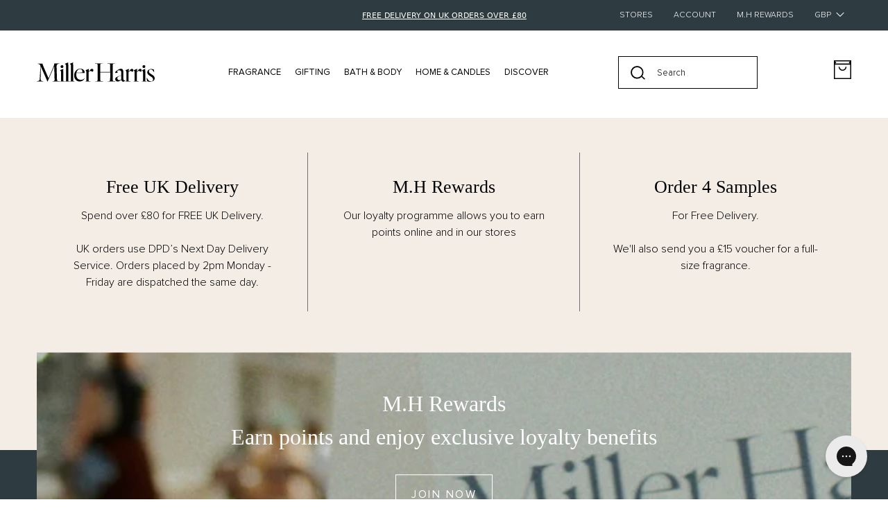

--- FILE ---
content_type: text/html; charset=utf-8
request_url: https://www.millerharris.com/products/?variant=42758193381563
body_size: 45886
content:















<!doctype html>
<html
  class="no-js"
  lang="en">

</script>
<head>
    <meta charset="utf-8">
    <meta http-equiv="X-UA-Compatible" content="IE=edge">
    <meta name="viewport" content="width=device-width,initial-scale=1">
    <meta name="theme-color" content="">
    <link rel="canonical" href="https://www.millerharris.com/collections">
    <link
      rel="preconnect"
      href="https://cdn.shopify.com"
      crossorigin><link
        rel="icon"
        type="image/png"
        href="//www.millerharris.com/cdn/shop/files/Favicon_300x300_M_Oat_Black.jpg?crop=center&height=32&v=1733308817&width=32"><title>Collections
&ndash; Miller Harris</title><meta
        name="description"
        content="Miller Harris, London Perfumer, UK Luxury Perfume Shop &amp; Online store"
    >
  <script>window.performance && window.performance.mark && window.performance.mark('shopify.content_for_header.start');</script><meta name="google-site-verification" content="rsaMS7kQ9k9uczDD5YWR7YRq7lZdVqWtxiHuQBAdDFA">
<meta name="facebook-domain-verification" content="gm76fi0hinykofdk3kxa1hknmwc9xi">
<meta id="shopify-digital-wallet" name="shopify-digital-wallet" content="/2846064709/digital_wallets/dialog">
<meta name="shopify-checkout-api-token" content="c321bc177509787d4409afee901baa70">
<meta id="in-context-paypal-metadata" data-shop-id="2846064709" data-venmo-supported="false" data-environment="production" data-locale="en_US" data-paypal-v4="true" data-currency="GBP">
<script async="async" src="/checkouts/internal/preloads.js?locale=en-GB"></script>
<link rel="preconnect" href="https://shop.app" crossorigin="anonymous">
<script async="async" src="https://shop.app/checkouts/internal/preloads.js?locale=en-GB&shop_id=2846064709" crossorigin="anonymous"></script>
<script id="apple-pay-shop-capabilities" type="application/json">{"shopId":2846064709,"countryCode":"GB","currencyCode":"GBP","merchantCapabilities":["supports3DS"],"merchantId":"gid:\/\/shopify\/Shop\/2846064709","merchantName":"Miller Harris","requiredBillingContactFields":["postalAddress","email","phone"],"requiredShippingContactFields":["postalAddress","email","phone"],"shippingType":"shipping","supportedNetworks":["visa","maestro","masterCard","amex","discover","elo"],"total":{"type":"pending","label":"Miller Harris","amount":"1.00"},"shopifyPaymentsEnabled":true,"supportsSubscriptions":true}</script>
<script id="shopify-features" type="application/json">{"accessToken":"c321bc177509787d4409afee901baa70","betas":["rich-media-storefront-analytics"],"domain":"www.millerharris.com","predictiveSearch":true,"shopId":2846064709,"locale":"en"}</script>
<script>var Shopify = Shopify || {};
Shopify.shop = "mhtest1.myshopify.com";
Shopify.locale = "en";
Shopify.currency = {"active":"GBP","rate":"1.0"};
Shopify.country = "GB";
Shopify.theme = {"name":"Miller Harris - fixed for Amelie!","id":185555911029,"schema_name":"Strawberry Base 2.0 theme","schema_version":"1.0.0","theme_store_id":null,"role":"main"};
Shopify.theme.handle = "null";
Shopify.theme.style = {"id":null,"handle":null};
Shopify.cdnHost = "www.millerharris.com/cdn";
Shopify.routes = Shopify.routes || {};
Shopify.routes.root = "/";</script>
<script type="module">!function(o){(o.Shopify=o.Shopify||{}).modules=!0}(window);</script>
<script>!function(o){function n(){var o=[];function n(){o.push(Array.prototype.slice.apply(arguments))}return n.q=o,n}var t=o.Shopify=o.Shopify||{};t.loadFeatures=n(),t.autoloadFeatures=n()}(window);</script>
<script>
  window.ShopifyPay = window.ShopifyPay || {};
  window.ShopifyPay.apiHost = "shop.app\/pay";
  window.ShopifyPay.redirectState = null;
</script>
<script id="shop-js-analytics" type="application/json">{"pageType":"list-collections"}</script>
<script defer="defer" async type="module" src="//www.millerharris.com/cdn/shopifycloud/shop-js/modules/v2/client.init-shop-cart-sync_C5BV16lS.en.esm.js"></script>
<script defer="defer" async type="module" src="//www.millerharris.com/cdn/shopifycloud/shop-js/modules/v2/chunk.common_CygWptCX.esm.js"></script>
<script type="module">
  await import("//www.millerharris.com/cdn/shopifycloud/shop-js/modules/v2/client.init-shop-cart-sync_C5BV16lS.en.esm.js");
await import("//www.millerharris.com/cdn/shopifycloud/shop-js/modules/v2/chunk.common_CygWptCX.esm.js");

  window.Shopify.SignInWithShop?.initShopCartSync?.({"fedCMEnabled":true,"windoidEnabled":true});

</script>
<script>
  window.Shopify = window.Shopify || {};
  if (!window.Shopify.featureAssets) window.Shopify.featureAssets = {};
  window.Shopify.featureAssets['shop-js'] = {"shop-cart-sync":["modules/v2/client.shop-cart-sync_ZFArdW7E.en.esm.js","modules/v2/chunk.common_CygWptCX.esm.js"],"shop-button":["modules/v2/client.shop-button_tlx5R9nI.en.esm.js","modules/v2/chunk.common_CygWptCX.esm.js"],"init-fed-cm":["modules/v2/client.init-fed-cm_CmiC4vf6.en.esm.js","modules/v2/chunk.common_CygWptCX.esm.js"],"init-windoid":["modules/v2/client.init-windoid_sURxWdc1.en.esm.js","modules/v2/chunk.common_CygWptCX.esm.js"],"init-shop-cart-sync":["modules/v2/client.init-shop-cart-sync_C5BV16lS.en.esm.js","modules/v2/chunk.common_CygWptCX.esm.js"],"init-shop-email-lookup-coordinator":["modules/v2/client.init-shop-email-lookup-coordinator_B8hsDcYM.en.esm.js","modules/v2/chunk.common_CygWptCX.esm.js"],"shop-cash-offers":["modules/v2/client.shop-cash-offers_DOA2yAJr.en.esm.js","modules/v2/chunk.common_CygWptCX.esm.js","modules/v2/chunk.modal_D71HUcav.esm.js"],"pay-button":["modules/v2/client.pay-button_FdsNuTd3.en.esm.js","modules/v2/chunk.common_CygWptCX.esm.js"],"shop-login-button":["modules/v2/client.shop-login-button_C5VAVYt1.en.esm.js","modules/v2/chunk.common_CygWptCX.esm.js","modules/v2/chunk.modal_D71HUcav.esm.js"],"shop-toast-manager":["modules/v2/client.shop-toast-manager_ClPi3nE9.en.esm.js","modules/v2/chunk.common_CygWptCX.esm.js"],"avatar":["modules/v2/client.avatar_BTnouDA3.en.esm.js"],"init-shop-for-new-customer-accounts":["modules/v2/client.init-shop-for-new-customer-accounts_ChsxoAhi.en.esm.js","modules/v2/client.shop-login-button_C5VAVYt1.en.esm.js","modules/v2/chunk.common_CygWptCX.esm.js","modules/v2/chunk.modal_D71HUcav.esm.js"],"init-customer-accounts":["modules/v2/client.init-customer-accounts_DxDtT_ad.en.esm.js","modules/v2/client.shop-login-button_C5VAVYt1.en.esm.js","modules/v2/chunk.common_CygWptCX.esm.js","modules/v2/chunk.modal_D71HUcav.esm.js"],"init-customer-accounts-sign-up":["modules/v2/client.init-customer-accounts-sign-up_CPSyQ0Tj.en.esm.js","modules/v2/client.shop-login-button_C5VAVYt1.en.esm.js","modules/v2/chunk.common_CygWptCX.esm.js","modules/v2/chunk.modal_D71HUcav.esm.js"],"lead-capture":["modules/v2/client.lead-capture_Bi8yE_yS.en.esm.js","modules/v2/chunk.common_CygWptCX.esm.js","modules/v2/chunk.modal_D71HUcav.esm.js"],"checkout-modal":["modules/v2/client.checkout-modal_BPM8l0SH.en.esm.js","modules/v2/chunk.common_CygWptCX.esm.js","modules/v2/chunk.modal_D71HUcav.esm.js"],"shop-follow-button":["modules/v2/client.shop-follow-button_Cva4Ekp9.en.esm.js","modules/v2/chunk.common_CygWptCX.esm.js","modules/v2/chunk.modal_D71HUcav.esm.js"],"shop-login":["modules/v2/client.shop-login_D6lNrXab.en.esm.js","modules/v2/chunk.common_CygWptCX.esm.js","modules/v2/chunk.modal_D71HUcav.esm.js"],"payment-terms":["modules/v2/client.payment-terms_CZxnsJam.en.esm.js","modules/v2/chunk.common_CygWptCX.esm.js","modules/v2/chunk.modal_D71HUcav.esm.js"]};
</script>
<script>(function() {
  var isLoaded = false;
  function asyncLoad() {
    if (isLoaded) return;
    isLoaded = true;
    var urls = ["https:\/\/vision.duel.me\/duel-analytics.js?shop=mhtest1.myshopify.com","https:\/\/cozycountryredirectiii.addons.business\/js\/eggbox\/9707\/script_2aeee49b4f8d3f0e2c41c103299839a6.js?v=1\u0026sign=2aeee49b4f8d3f0e2c41c103299839a6\u0026shop=mhtest1.myshopify.com","\/\/cdn.shopify.com\/proxy\/47388b3a0561b3739275041fc94b933500a33812c2a8d628bc9d82e9772f47ba\/feed.mulwi.com\/js\/init.js?shop=mhtest1.myshopify.com\u0026sp-cache-control=cHVibGljLCBtYXgtYWdlPTkwMA","https:\/\/vision.duel.me\/duel-analytics.js?shop=mhtest1.myshopify.com","https:\/\/vision.duel.me\/duel-analytics.js?shop=mhtest1.myshopify.com","https:\/\/config.gorgias.chat\/bundle-loader\/01GYHFDM2MGAENAYRYX9KM1K8B?source=shopify1click\u0026shop=mhtest1.myshopify.com","https:\/\/cdn.virtueimpact.com\/widgets\/3752\/learn-more-embed.js?shop=mhtest1.myshopify.com","https:\/\/cdn.virtueimpact.com\/widgets\/3752\/learn-more-embed.js?shop=mhtest1.myshopify.com","https:\/\/dr4qe3ddw9y32.cloudfront.net\/awin-shopify-integration-code.js?aid=18523\u0026v=shopifyApp_5.2.0\u0026ts=1747211671726\u0026shop=mhtest1.myshopify.com","https:\/\/searchanise-ef84.kxcdn.com\/widgets\/shopify\/init.js?a=7h2R2A2Y7I\u0026shop=mhtest1.myshopify.com","https:\/\/cdn.9gtb.com\/loader.js?g_cvt_id=e42ce3e5-a8c5-4524-8c1d-a27ee477f051\u0026shop=mhtest1.myshopify.com","https:\/\/s3.eu-west-1.amazonaws.com\/production-klarna-il-shopify-osm\/d3bc5d6366701989e2db5a93793900883f2d31a6\/mhtest1.myshopify.com-1768391047996.js?shop=mhtest1.myshopify.com"];
    for (var i = 0; i < urls.length; i++) {
      var s = document.createElement('script');
      s.type = 'text/javascript';
      s.async = true;
      s.src = urls[i];
      var x = document.getElementsByTagName('script')[0];
      x.parentNode.insertBefore(s, x);
    }
  };
  if(window.attachEvent) {
    window.attachEvent('onload', asyncLoad);
  } else {
    window.addEventListener('load', asyncLoad, false);
  }
})();</script>
<script id="__st">var __st={"a":2846064709,"offset":0,"reqid":"f026703b-49ec-4448-9ead-de5ac6e717d3-1768846964","pageurl":"www.millerharris.com\/products?variant=42758193381563","u":"935c088ecfac","p":"collections"};</script>
<script>window.ShopifyPaypalV4VisibilityTracking = true;</script>
<script id="captcha-bootstrap">!function(){'use strict';const t='contact',e='account',n='new_comment',o=[[t,t],['blogs',n],['comments',n],[t,'customer']],c=[[e,'customer_login'],[e,'guest_login'],[e,'recover_customer_password'],[e,'create_customer']],r=t=>t.map((([t,e])=>`form[action*='/${t}']:not([data-nocaptcha='true']) input[name='form_type'][value='${e}']`)).join(','),a=t=>()=>t?[...document.querySelectorAll(t)].map((t=>t.form)):[];function s(){const t=[...o],e=r(t);return a(e)}const i='password',u='form_key',d=['recaptcha-v3-token','g-recaptcha-response','h-captcha-response',i],f=()=>{try{return window.sessionStorage}catch{return}},m='__shopify_v',_=t=>t.elements[u];function p(t,e,n=!1){try{const o=window.sessionStorage,c=JSON.parse(o.getItem(e)),{data:r}=function(t){const{data:e,action:n}=t;return t[m]||n?{data:e,action:n}:{data:t,action:n}}(c);for(const[e,n]of Object.entries(r))t.elements[e]&&(t.elements[e].value=n);n&&o.removeItem(e)}catch(o){console.error('form repopulation failed',{error:o})}}const l='form_type',E='cptcha';function T(t){t.dataset[E]=!0}const w=window,h=w.document,L='Shopify',v='ce_forms',y='captcha';let A=!1;((t,e)=>{const n=(g='f06e6c50-85a8-45c8-87d0-21a2b65856fe',I='https://cdn.shopify.com/shopifycloud/storefront-forms-hcaptcha/ce_storefront_forms_captcha_hcaptcha.v1.5.2.iife.js',D={infoText:'Protected by hCaptcha',privacyText:'Privacy',termsText:'Terms'},(t,e,n)=>{const o=w[L][v],c=o.bindForm;if(c)return c(t,g,e,D).then(n);var r;o.q.push([[t,g,e,D],n]),r=I,A||(h.body.append(Object.assign(h.createElement('script'),{id:'captcha-provider',async:!0,src:r})),A=!0)});var g,I,D;w[L]=w[L]||{},w[L][v]=w[L][v]||{},w[L][v].q=[],w[L][y]=w[L][y]||{},w[L][y].protect=function(t,e){n(t,void 0,e),T(t)},Object.freeze(w[L][y]),function(t,e,n,w,h,L){const[v,y,A,g]=function(t,e,n){const i=e?o:[],u=t?c:[],d=[...i,...u],f=r(d),m=r(i),_=r(d.filter((([t,e])=>n.includes(e))));return[a(f),a(m),a(_),s()]}(w,h,L),I=t=>{const e=t.target;return e instanceof HTMLFormElement?e:e&&e.form},D=t=>v().includes(t);t.addEventListener('submit',(t=>{const e=I(t);if(!e)return;const n=D(e)&&!e.dataset.hcaptchaBound&&!e.dataset.recaptchaBound,o=_(e),c=g().includes(e)&&(!o||!o.value);(n||c)&&t.preventDefault(),c&&!n&&(function(t){try{if(!f())return;!function(t){const e=f();if(!e)return;const n=_(t);if(!n)return;const o=n.value;o&&e.removeItem(o)}(t);const e=Array.from(Array(32),(()=>Math.random().toString(36)[2])).join('');!function(t,e){_(t)||t.append(Object.assign(document.createElement('input'),{type:'hidden',name:u})),t.elements[u].value=e}(t,e),function(t,e){const n=f();if(!n)return;const o=[...t.querySelectorAll(`input[type='${i}']`)].map((({name:t})=>t)),c=[...d,...o],r={};for(const[a,s]of new FormData(t).entries())c.includes(a)||(r[a]=s);n.setItem(e,JSON.stringify({[m]:1,action:t.action,data:r}))}(t,e)}catch(e){console.error('failed to persist form',e)}}(e),e.submit())}));const S=(t,e)=>{t&&!t.dataset[E]&&(n(t,e.some((e=>e===t))),T(t))};for(const o of['focusin','change'])t.addEventListener(o,(t=>{const e=I(t);D(e)&&S(e,y())}));const B=e.get('form_key'),M=e.get(l),P=B&&M;t.addEventListener('DOMContentLoaded',(()=>{const t=y();if(P)for(const e of t)e.elements[l].value===M&&p(e,B);[...new Set([...A(),...v().filter((t=>'true'===t.dataset.shopifyCaptcha))])].forEach((e=>S(e,t)))}))}(h,new URLSearchParams(w.location.search),n,t,e,['guest_login'])})(!0,!1)}();</script>
<script integrity="sha256-4kQ18oKyAcykRKYeNunJcIwy7WH5gtpwJnB7kiuLZ1E=" data-source-attribution="shopify.loadfeatures" defer="defer" src="//www.millerharris.com/cdn/shopifycloud/storefront/assets/storefront/load_feature-a0a9edcb.js" crossorigin="anonymous"></script>
<script crossorigin="anonymous" defer="defer" src="//www.millerharris.com/cdn/shopifycloud/storefront/assets/shopify_pay/storefront-65b4c6d7.js?v=20250812"></script>
<script data-source-attribution="shopify.dynamic_checkout.dynamic.init">var Shopify=Shopify||{};Shopify.PaymentButton=Shopify.PaymentButton||{isStorefrontPortableWallets:!0,init:function(){window.Shopify.PaymentButton.init=function(){};var t=document.createElement("script");t.src="https://www.millerharris.com/cdn/shopifycloud/portable-wallets/latest/portable-wallets.en.js",t.type="module",document.head.appendChild(t)}};
</script>
<script data-source-attribution="shopify.dynamic_checkout.buyer_consent">
  function portableWalletsHideBuyerConsent(e){var t=document.getElementById("shopify-buyer-consent"),n=document.getElementById("shopify-subscription-policy-button");t&&n&&(t.classList.add("hidden"),t.setAttribute("aria-hidden","true"),n.removeEventListener("click",e))}function portableWalletsShowBuyerConsent(e){var t=document.getElementById("shopify-buyer-consent"),n=document.getElementById("shopify-subscription-policy-button");t&&n&&(t.classList.remove("hidden"),t.removeAttribute("aria-hidden"),n.addEventListener("click",e))}window.Shopify?.PaymentButton&&(window.Shopify.PaymentButton.hideBuyerConsent=portableWalletsHideBuyerConsent,window.Shopify.PaymentButton.showBuyerConsent=portableWalletsShowBuyerConsent);
</script>
<script data-source-attribution="shopify.dynamic_checkout.cart.bootstrap">document.addEventListener("DOMContentLoaded",(function(){function t(){return document.querySelector("shopify-accelerated-checkout-cart, shopify-accelerated-checkout")}if(t())Shopify.PaymentButton.init();else{new MutationObserver((function(e,n){t()&&(Shopify.PaymentButton.init(),n.disconnect())})).observe(document.body,{childList:!0,subtree:!0})}}));
</script>
<script id='scb4127' type='text/javascript' async='' src='https://www.millerharris.com/cdn/shopifycloud/privacy-banner/storefront-banner.js'></script><link id="shopify-accelerated-checkout-styles" rel="stylesheet" media="screen" href="https://www.millerharris.com/cdn/shopifycloud/portable-wallets/latest/accelerated-checkout-backwards-compat.css" crossorigin="anonymous">
<style id="shopify-accelerated-checkout-cart">
        #shopify-buyer-consent {
  margin-top: 1em;
  display: inline-block;
  width: 100%;
}

#shopify-buyer-consent.hidden {
  display: none;
}

#shopify-subscription-policy-button {
  background: none;
  border: none;
  padding: 0;
  text-decoration: underline;
  font-size: inherit;
  cursor: pointer;
}

#shopify-subscription-policy-button::before {
  box-shadow: none;
}

      </style>

<script>window.performance && window.performance.mark && window.performance.mark('shopify.content_for_header.end');</script>
  <!-- "snippets/shogun-products.liquid" was not rendered, the associated app was uninstalled -->


    <script>
      document.documentElement.className = document.documentElement.className.replace('no-js', 'js');
    </script>

    

<link rel="preload" href="//www.millerharris.com/cdn/shop/t/269/assets/theme.css?v=97007914908545008241768390377" as="style">


<link href="//www.millerharris.com/cdn/shop/t/269/assets/theme.css?v=97007914908545008241768390377" rel="stylesheet" type="text/css" media="all" />

<script>
    window.translations = {
      collection: {
        accessibility: {
          readMore: "Read More",
          readLess: "Read Less",
        }
      },
      product: {
        pdp: {
          form: {
            addToCart: "Add to bag",
            addingToBag: "Adding to bag"
          },
        }
      }
    };

    window.config = {
      storefront: {
        apiKey: "9de2efae0f7d4ffa4d13fd5720a78a04"
      }
    };

    window.theme = {};

    window.settings = {
      money: {
        code: "GBP",
        symbol: "£",
        moneyFormat: "£{{amount}}",
        moneyWithCurrencyFormat: "£{{amount}} GBP"
      },
      template: {
        current_template: "list-collections"
      }
    }
</script>
  <!-- Google Tag Manager -->

  <script>(function(w,d,s,l,i){w[l]=w[l]||[];w[l].push({'gtm.start':
  new Date().getTime(),event:'gtm.js'});var f=d.getElementsByTagName(s)[0],
  j=d.createElement(s),dl=l!='dataLayer'?'&l='+l:'';j.async=true;j.src=
  'https://www.googletagmanager.com/gtm.js?id='+i+dl;f.parentNode.insertBefore(j,f);
  })(window,document,'script','dataLayer','GTM-KXM3CT9');</script>

  <!-- End Google Tag Manager -->

    <meta name="google-site-verification" content="rsaMS7kQ9k9uczDD5YWR7YRq7lZdVqWtxiHuQBAdDFA" />

    <!-- "snippets/shogun-head.liquid" was not rendered, the associated app was uninstalled -->
<meta name="free-samples-threshold" content="2000">
      <meta name="free-samples-enabled" content="true">
  
 
  <!-- BEGIN app block: shopify://apps/gorgias-live-chat-helpdesk/blocks/gorgias/a66db725-7b96-4e3f-916e-6c8e6f87aaaa -->
<script defer data-gorgias-loader-chat src="https://config.gorgias.chat/bundle-loader/shopify/mhtest1.myshopify.com"></script>


<script defer data-gorgias-loader-convert  src="https://cdn.9gtb.com/loader.js"></script>


<script defer data-gorgias-loader-mailto-replace  src="https://config.gorgias.help/api/contact-forms/replace-mailto-script.js?shopName=mhtest1"></script>


<!-- END app block --><!-- BEGIN app block: shopify://apps/eg-auto-add-to-cart/blocks/app-embed/0f7d4f74-1e89-4820-aec4-6564d7e535d2 -->










  
    <script
      async
      type="text/javascript"
      src="https://cdn.506.io/eg/script.js?shop=mhtest1.myshopify.com&v=7"
    ></script>
  



  <meta id="easygift-shop" itemid="c2hvcF8kXzE3Njg4NDY5NjQ=" content="{&quot;isInstalled&quot;:true,&quot;installedOn&quot;:&quot;2024-04-09T10:47:45.475Z&quot;,&quot;appVersion&quot;:&quot;3.0&quot;,&quot;subscriptionName&quot;:&quot;Standard&quot;,&quot;cartAnalytics&quot;:true,&quot;freeTrialEndsOn&quot;:null,&quot;settings&quot;:{&quot;reminderBannerStyle&quot;:{&quot;position&quot;:{&quot;horizontal&quot;:&quot;right&quot;,&quot;vertical&quot;:&quot;bottom&quot;},&quot;closingMode&quot;:&quot;doNotAutoClose&quot;,&quot;cssStyles&quot;:&quot;&quot;,&quot;displayAfter&quot;:5,&quot;headerText&quot;:&quot;&quot;,&quot;imageUrl&quot;:null,&quot;primaryColor&quot;:&quot;#000000&quot;,&quot;reshowBannerAfter&quot;:&quot;everyNewSession&quot;,&quot;selfcloseAfter&quot;:5,&quot;showImage&quot;:false,&quot;subHeaderText&quot;:&quot;&quot;},&quot;addedItemIdentifier&quot;:&quot;_Gifted&quot;,&quot;ignoreOtherAppLineItems&quot;:null,&quot;customVariantsInfoLifetimeMins&quot;:1440,&quot;redirectPath&quot;:null,&quot;ignoreNonStandardCartRequests&quot;:false,&quot;bannerStyle&quot;:{&quot;position&quot;:{&quot;horizontal&quot;:&quot;right&quot;,&quot;vertical&quot;:&quot;bottom&quot;},&quot;cssStyles&quot;:null,&quot;primaryColor&quot;:&quot;#000000&quot;},&quot;themePresetId&quot;:null,&quot;notificationStyle&quot;:{&quot;position&quot;:{&quot;horizontal&quot;:null,&quot;vertical&quot;:null},&quot;cssStyles&quot;:null,&quot;duration&quot;:null,&quot;hasCustomizations&quot;:false,&quot;primaryColor&quot;:null},&quot;fetchCartData&quot;:false,&quot;useLocalStorage&quot;:{&quot;enabled&quot;:false,&quot;expiryMinutes&quot;:null},&quot;popupStyle&quot;:{&quot;closeModalOutsideClick&quot;:true,&quot;priceShowZeroDecimals&quot;:true,&quot;addButtonText&quot;:null,&quot;cssStyles&quot;:null,&quot;dismissButtonText&quot;:null,&quot;hasCustomizations&quot;:false,&quot;imageUrl&quot;:null,&quot;outOfStockButtonText&quot;:null,&quot;primaryColor&quot;:null,&quot;secondaryColor&quot;:null,&quot;showProductLink&quot;:false,&quot;subscriptionLabel&quot;:&quot;Subscription Plan&quot;},&quot;refreshAfterBannerClick&quot;:false,&quot;disableReapplyRules&quot;:false,&quot;disableReloadOnFailedAddition&quot;:false,&quot;autoReloadCartPage&quot;:false,&quot;ajaxRedirectPath&quot;:null,&quot;allowSimultaneousRequests&quot;:false,&quot;applyRulesOnCheckout&quot;:false,&quot;enableCartCtrlOverrides&quot;:true,&quot;customRedirectFromCart&quot;:null,&quot;scriptSettings&quot;:{&quot;branding&quot;:{&quot;removalRequestSent&quot;:null,&quot;show&quot;:false},&quot;productPageRedirection&quot;:{&quot;enabled&quot;:false,&quot;products&quot;:[],&quot;redirectionURL&quot;:&quot;\/&quot;},&quot;debugging&quot;:{&quot;enabled&quot;:false,&quot;enabledOn&quot;:null,&quot;stringifyObj&quot;:false},&quot;customCSS&quot;:null,&quot;fetchProductInfoFromSavedDomain&quot;:false,&quot;enableBuyNowInterceptions&quot;:false,&quot;removeProductsAddedFromExpiredRules&quot;:false,&quot;useFinalPrice&quot;:false,&quot;hideGiftedPropertyText&quot;:false,&quot;fetchCartDataBeforeRequest&quot;:false,&quot;decodePayload&quot;:false,&quot;delayUpdates&quot;:2000,&quot;hideAlertsOnFrontend&quot;:false,&quot;removeEGPropertyFromSplitActionLineItems&quot;:false},&quot;accessToEnterprise&quot;:false},&quot;translations&quot;:null,&quot;defaultLocale&quot;:&quot;en&quot;,&quot;shopDomain&quot;:&quot;www.millerharris.com&quot;}">


<script defer>
  (async function() {
    try {

      const blockVersion = "v3"
      if (blockVersion != "v3") {
        return
      }

      let metaErrorFlag = false;
      if (metaErrorFlag) {
        return
      }

      // Parse metafields as JSON
      const metafields = {"easygift-rule-66cf4f8904b1adeddc5d9bcf":{"schedule":{"enabled":false,"starts":null,"ends":null},"trigger":{"productTags":{"targets":[],"collectionInfo":null,"sellingPlan":null},"promoCode":null,"promoCodeDiscount":null,"type":"productsInclude","minCartValue":null,"hasUpperCartValue":false,"upperCartValue":null,"products":[{"name":"Tea Tonique Hand \u0026 Body Wash (5 Litre Refill) - Default Title","variantId":55200346243445,"variantGid":"gid:\/\/shopify\/ProductVariant\/55200346243445","productGid":"gid:\/\/shopify\/Product\/14978473754997","handle":"tea-tonique-hand-body-wash-refill","sellingPlans":[],"alerts":[],"_id":"6800f5b06905c533ca3c38af"},{"name":"Tea Tonique Hand \u0026 Body Lotion (5 Litre Refill) - Default Title","variantId":55200299155829,"variantGid":"gid:\/\/shopify\/ProductVariant\/55200299155829","productGid":"gid:\/\/shopify\/Product\/14978464121205","handle":"tea-tonique-hand-body-lotion-refill","sellingPlans":[],"alerts":[],"_id":"6800f5b06905c533ca3c38b0"}],"collections":[],"condition":"quantity","conditionMin":1,"conditionMax":10,"collectionSellingPlanType":null},"action":{"notification":{"enabled":false,"headerText":null,"subHeaderText":null,"showImage":false,"imageUrl":""},"discount":{"easygiftAppDiscount":false,"type":null,"id":null,"title":null,"createdByEasyGift":false,"code":null,"issue":null,"discountType":null,"value":null},"popupOptions":{"showVariantsSeparately":false,"headline":null,"subHeadline":null,"showItemsPrice":false,"popupDismissable":false,"imageUrl":null,"persistPopup":false,"rewardQuantity":1,"showDiscountedPrice":false,"hideOOSItems":false},"banner":{"enabled":false,"headerText":null,"subHeaderText":null,"showImage":false,"imageUrl":null,"displayAfter":"5","closingMode":"doNotAutoClose","selfcloseAfter":"5","reshowBannerAfter":"everyNewSession","redirectLink":null},"type":"addAutomatically","products":[{"name":"5 Litre Refill Pump - Default Title","variantId":"55219833045365","variantGid":"gid:\/\/shopify\/ProductVariant\/55219833045365","productGid":"gid:\/\/shopify\/Product\/14983269187957","quantity":1,"handle":"5-litre-refill-pump","price":"0.00"}],"limit":10,"preventProductRemoval":true,"addAvailableProducts":false},"targeting":{"link":{"destination":null,"data":null,"cookieLifetime":14},"additionalCriteria":{"geo":{"include":[],"exclude":[]},"type":null,"customerTags":[],"customerTagsExcluded":[],"customerId":[],"orderCount":null,"hasOrderCountMax":false,"orderCountMax":null,"totalSpent":null,"hasTotalSpentMax":false,"totalSpentMax":null},"type":"all"},"settings":{"worksInReverse":true,"runsOncePerSession":false,"preventAddedItemPurchase":true,"showReminderBanner":false},"_id":"66cf4f8904b1adeddc5d9bcf","name":"Refill Pump","store":"66151cc42fb5cfa7f658014f","shop":"mhtest1","active":true,"createdAt":"2024-08-28T16:25:45.465Z","updatedAt":"2025-04-17T16:26:37.937Z","__v":0,"translations":null}};

      // Process metafields in JavaScript
      let savedRulesArray = [];
      for (const [key, value] of Object.entries(metafields)) {
        if (value) {
          for (const prop in value) {
            // avoiding Object.Keys for performance gain -- no need to make an array of keys.
            savedRulesArray.push(value);
            break;
          }
        }
      }

      const metaTag = document.createElement('meta');
      metaTag.id = 'easygift-rules';
      metaTag.content = JSON.stringify(savedRulesArray);
      metaTag.setAttribute('itemid', 'cnVsZXNfJF8xNzY4ODQ2OTY0');

      document.head.appendChild(metaTag);
      } catch (err) {
        
      }
  })();
</script>


  <script
    type="text/javascript"
    defer
  >

    (function () {
      try {
        window.EG_INFO = window.EG_INFO || {};
        var shopInfo = {"isInstalled":true,"installedOn":"2024-04-09T10:47:45.475Z","appVersion":"3.0","subscriptionName":"Standard","cartAnalytics":true,"freeTrialEndsOn":null,"settings":{"reminderBannerStyle":{"position":{"horizontal":"right","vertical":"bottom"},"closingMode":"doNotAutoClose","cssStyles":"","displayAfter":5,"headerText":"","imageUrl":null,"primaryColor":"#000000","reshowBannerAfter":"everyNewSession","selfcloseAfter":5,"showImage":false,"subHeaderText":""},"addedItemIdentifier":"_Gifted","ignoreOtherAppLineItems":null,"customVariantsInfoLifetimeMins":1440,"redirectPath":null,"ignoreNonStandardCartRequests":false,"bannerStyle":{"position":{"horizontal":"right","vertical":"bottom"},"cssStyles":null,"primaryColor":"#000000"},"themePresetId":null,"notificationStyle":{"position":{"horizontal":null,"vertical":null},"cssStyles":null,"duration":null,"hasCustomizations":false,"primaryColor":null},"fetchCartData":false,"useLocalStorage":{"enabled":false,"expiryMinutes":null},"popupStyle":{"closeModalOutsideClick":true,"priceShowZeroDecimals":true,"addButtonText":null,"cssStyles":null,"dismissButtonText":null,"hasCustomizations":false,"imageUrl":null,"outOfStockButtonText":null,"primaryColor":null,"secondaryColor":null,"showProductLink":false,"subscriptionLabel":"Subscription Plan"},"refreshAfterBannerClick":false,"disableReapplyRules":false,"disableReloadOnFailedAddition":false,"autoReloadCartPage":false,"ajaxRedirectPath":null,"allowSimultaneousRequests":false,"applyRulesOnCheckout":false,"enableCartCtrlOverrides":true,"customRedirectFromCart":null,"scriptSettings":{"branding":{"removalRequestSent":null,"show":false},"productPageRedirection":{"enabled":false,"products":[],"redirectionURL":"\/"},"debugging":{"enabled":false,"enabledOn":null,"stringifyObj":false},"customCSS":null,"fetchProductInfoFromSavedDomain":false,"enableBuyNowInterceptions":false,"removeProductsAddedFromExpiredRules":false,"useFinalPrice":false,"hideGiftedPropertyText":false,"fetchCartDataBeforeRequest":false,"decodePayload":false,"delayUpdates":2000,"hideAlertsOnFrontend":false,"removeEGPropertyFromSplitActionLineItems":false},"accessToEnterprise":false},"translations":null,"defaultLocale":"en","shopDomain":"www.millerharris.com"};
        var productRedirectionEnabled = shopInfo.settings.scriptSettings.productPageRedirection.enabled;
        if (["Unlimited", "Enterprise"].includes(shopInfo.subscriptionName) && productRedirectionEnabled) {
          var products = shopInfo.settings.scriptSettings.productPageRedirection.products;
          if (products.length > 0) {
            var productIds = products.map(function(prod) {
              var productGid = prod.id;
              var productIdNumber = parseInt(productGid.split('/').pop());
              return productIdNumber;
            });
            var productInfo = null;
            var isProductInList = productIds.includes(productInfo.id);
            if (isProductInList) {
              var redirectionURL = shopInfo.settings.scriptSettings.productPageRedirection.redirectionURL;
              if (redirectionURL) {
                window.location = redirectionURL;
              }
            }
          }
        }

        
      } catch(err) {
      return
    }})()
  </script>



<!-- END app block --><!-- BEGIN app block: shopify://apps/microsoft-clarity/blocks/clarity_js/31c3d126-8116-4b4a-8ba1-baeda7c4aeea -->
<script type="text/javascript">
  (function (c, l, a, r, i, t, y) {
    c[a] = c[a] || function () { (c[a].q = c[a].q || []).push(arguments); };
    t = l.createElement(r); t.async = 1; t.src = "https://www.clarity.ms/tag/" + i + "?ref=shopify";
    y = l.getElementsByTagName(r)[0]; y.parentNode.insertBefore(t, y);

    c.Shopify.loadFeatures([{ name: "consent-tracking-api", version: "0.1" }], error => {
      if (error) {
        console.error("Error loading Shopify features:", error);
        return;
      }

      c[a]('consentv2', {
        ad_Storage: c.Shopify.customerPrivacy.marketingAllowed() ? "granted" : "denied",
        analytics_Storage: c.Shopify.customerPrivacy.analyticsProcessingAllowed() ? "granted" : "denied",
      });
    });

    l.addEventListener("visitorConsentCollected", function (e) {
      c[a]('consentv2', {
        ad_Storage: e.detail.marketingAllowed ? "granted" : "denied",
        analytics_Storage: e.detail.analyticsAllowed ? "granted" : "denied",
      });
    });
  })(window, document, "clarity", "script", "tyb4fxklyc");
</script>



<!-- END app block --><!-- BEGIN app block: shopify://apps/cozy-country-redirect/blocks/CozyStaticScript/7b44aa65-e072-42a4-8594-17bbfd843785 --><script src="https://cozycountryredirectiii.addons.business/js/eggbox/9707/script_2aeee49b4f8d3f0e2c41c103299839a6.js?v=1&sign=2aeee49b4f8d3f0e2c41c103299839a6&shop=mhtest1.myshopify.com" type='text/javascript'></script>
<!-- END app block --><!-- BEGIN app block: shopify://apps/klaviyo-email-marketing-sms/blocks/klaviyo-onsite-embed/2632fe16-c075-4321-a88b-50b567f42507 -->












  <script async src="https://static.klaviyo.com/onsite/js/SdbjgC/klaviyo.js?company_id=SdbjgC"></script>
  <script>!function(){if(!window.klaviyo){window._klOnsite=window._klOnsite||[];try{window.klaviyo=new Proxy({},{get:function(n,i){return"push"===i?function(){var n;(n=window._klOnsite).push.apply(n,arguments)}:function(){for(var n=arguments.length,o=new Array(n),w=0;w<n;w++)o[w]=arguments[w];var t="function"==typeof o[o.length-1]?o.pop():void 0,e=new Promise((function(n){window._klOnsite.push([i].concat(o,[function(i){t&&t(i),n(i)}]))}));return e}}})}catch(n){window.klaviyo=window.klaviyo||[],window.klaviyo.push=function(){var n;(n=window._klOnsite).push.apply(n,arguments)}}}}();</script>

  




  <script>
    window.klaviyoReviewsProductDesignMode = false
  </script>







<!-- END app block --><!-- BEGIN app block: shopify://apps/marsello-loyalty-email-sms/blocks/widget/2f8afca8-ebe2-41cc-a30f-c0ab7d4ac8be --><script>
  (function () {
    var w = window;
    var d = document;
    var l = function () {
      var data = btoa(
        JSON.stringify({
          Provider: 0,
          SiteIdentifier: 'mhtest1.myshopify.com',
          CustomerIdentifier: '',
          Timestamp: 'fe5b2b6718321a362317d578abbe882553707a40fbb23c695e58e67048e6aea4',
        })
      );
      w.marselloSettings = { token: data };
      var listener = function (event) {
        if (event.data == 'signup') {
          window.location.href = '/account/register';
        } else if (event.data == 'signin') {
          window.location.href = '/account/login';
        } else if (event.data == 'logout') {
          window.location.href = '/account/logout';
        }
      };
      window.addEventListener('message', listener, false);
      var s = d.createElement('script');
      s.type = 'text/javascript';
      s.async = true;
      s.src = 'https://pos.marsello.app/widget/mhtest1.myshopify.com';
      //s.src = 'https://localhost:44464/widget/mhtest1.myshopify.com';
      var x = d.getElementsByTagName('head')[0].childNodes[0];
      x.parentNode.insertBefore(s, x);
    };
    if (document.readyState === 'complete') {
      l();
    } else if (w.attachEvent) {
      w.attachEvent('onload', l);
    } else {
      w.addEventListener('load', l, false);
    }
  })();
</script>



<!-- END app block --><!-- BEGIN app block: shopify://apps/ushopaid-easy-bundle-builder/blocks/ushopaid-embed-block/aab9c55c-57e0-4cff-a2ac-2a862f4e359e --><script data-name="ush_liquid_data">
  window.__UShopAid = {
    version: '1765896348',
    spat: '2f7b7c280081d458f6f8781c7567ddd7',
    generalSettings: {
      loadingPicUrl: '',
      customMetafield: undefined
    }
  }
  window.__UShopAidLiquidData = {
    money_with_currency_format: '£{{amount}} GBP',
    money_format: '£{{amount}}',
    money_format_example: '£1,111.11',
    money_with_currency_format_example: '£1,111.11 GBP',
    settings: {
      cartType: ''
    },
    market: {
      id: 1806926011
    }
  }
</script>



<script data-name="ush_liquid_data">
;window.__UShopAid.quickAddRule={"productIds":[],"selectors":{},"viewBundleText":[{"locale":"en","translate":"View bundle"}]}
;window.__UShopAid.generalSettings={"loadingPicUrl":"","showMoneyCurrency":false}
</script>






<script>
  window.__UShopAidWidgets = {
    version: 1765896348,
    data: '',
    status: '',
    spat: '2f7b7c280081d458f6f8781c7567ddd7'
  };</script>
<script type="module" src="https://cdn.shopify.com/extensions/019bc671-b8a3-761a-8dba-4d8824064412/ushopaid-290/assets/ushopaid-app.js" defer></script>
<style>
  .ushopaid-app-block.ushopaid-mix-and-match-bundle:not(.ushopaid-embed-mmb) {
    min-height: 200px
  }
  /** ush theme custom css **/
  
</style>

<!-- END app block --><!-- BEGIN app block: shopify://apps/analyzify-ga4-ads-tracking/blocks/app-embed-v4/69637cfd-dd6f-4511-aa97-7037cfb5515c -->


<!-- BEGIN app snippet: an_analyzify_settings -->







<script defer>
  // AN_ANALYZIFY_SETTINGS
  (() => {
    try {
      const startTime = performance.now();
      window.analyzify = window.analyzify || {};
  
      window.analyzify.log = (t, groupName, nestedGroupName) => {
        try {
          const styles = {
            default: 'color:#fff;background:#413389;',
            an_analyzify: 'color:#fff;background:#1f77b4;', 
            an_analyzify_settings: 'color:#fff;background:#ff7f0e;', 
            an_fb: 'color:#fff;background:#2ca02c;', 
            an_criteo: 'color:#fff;background:#d62728;', 
            an_bing: 'color:#fff;background:#9467bd;', 
            an_clarity: 'color:#fff;background:#8c564b;', 
            an_hotjar: 'color:#fff;background:#8c564b;', 
            an_gtm: 'color:#fff;background:#e377c2;', 
            an_klaviyo: 'color:#fff;background:#7f7f7f;', 
            an_pinterest: 'color:#fff;background:#bcbd22;', 
            an_rebuy: 'color:#fff;background:#17becf;', 
            an_tiktok: 'color:#fff;background:#ffbb78;', 
            an_x: 'color:#fff;background:#98df8a;', 
            an_consent: 'color:#fff;background:#ff9896;' 
          };

          if (window.analyzify.logging && t != null) {
            const style = styles[groupName] || styles['default'];
            console.log(`%c[${groupName || 'Analyzify'}]${nestedGroupName ? ` ${nestedGroupName}` : ''}`, style, t);
            analyzify.logs.push(t);
            if (analyzify?.stopAtLog) {
              debugger;
            }
          }
        } catch (error) {
          console.error("Error processing analyzify settings:", error);
        }
      }

      (() => {
        try {
          window.analyzify = {
            ...window.analyzify,
            logging: "" == "true",
            logs: [],
            testing_environment: false,
            consent_version: null,
            initial_load: {},
            variant_changed_with_view_item: false,
            chunk_size: 25,
            properties: {
              GTM: {
                status: false,
                id: "",
                multiple_view_item_list: false,
                feed_country: "",
                feed_region: "",
                feed_language: "",
                merchant_id: "",
                enhanced_params: true,
                replace_session_id: false,
                replace_gclid: false,
                variant_changed: true,
                generate_lead: true,
              },
              GADS: {
                status:true, 
                conversion_linker:false, 
                allow_ad_personalization_signals:true,
                ads_data_redaction:false,
                url_passthrough:false,
                primary: {
                  status:true,
                  id: "AW-1005561816",
                  feed_country: "GB",
                  feed_region: "GB",
                  merchant_id: "112337035",
                  feed_language: "en",
                  product_id_format: "shopify_item_id", 
                  replace_session_id:false,
                  replace_gclid:false,
                  remarketing: {
                    status:true,
                    gads_remarketing_id_format: "shopify_item_id",
                    events: { 
                      view_item_list: true, 
                      view_item: true,
                      add_to_cart: false,
                      remove_from_cart: true,
                      begin_checkout: false,
                      purchase: false,
                      generate_lead: false,
                    }
                  },
                  conversions: {
                    view_item: {
                        status: true,
                        value: "tOmcCIz3stIbENjPvt8D",
                    },
                    add_to_cart: {
                        status: false,
                        value: "NV-fCIn3stIbENjPvt8D",
                    },
                    begin_checkout: {
                        status: false,
                        value: "w4jPCI_3stIbENjPvt8D",
                    },
                    purchase: {
                        status: false,
                        value: "",
                    },
                    generate_lead: {
                      status: true,
                      value: "GYodCJL3stIbENjPvt8D",
                    }
                  }
                },
                secondary: {
                  status: false,
                  id: "",
                  feed_country: "",
                  feed_region: "",
                  merchant_id: "",
                  feed_language: "",
                  product_id_format: "product_sku",
                  remarketing: {
                    gads_remarketing_id_format: "product_sku",
                    status: false,
                    events: {
                      view_item_list: false,
                      view_item: false,
                      add_to_cart: false,
                      remove_from_cart: false,
                      begin_checkout: false,
                      purchase: false,
                      generate_lead: false,
                    }
                  },
                  conversions: {
                    view_item: {
                      status: false,
                      value: "",
                    },
                    add_to_cart:{
                      status: false,
                      value: "",
                    },
                    begin_checkout:{
                      status: false,
                      value: "",
                    },
                    purchase:{
                      status: false,
                      value: "",
                    },
                    generate_lead: {
                      status: false,
                      value: "",
                    }
                  }
                }
              },
              GA4: {
                status: true,
                multiple_view_item_list: false,
                enhanced_params: true,
                all_forms: true,
                primary: {
                  status: true,
                  id: "G-8JRG9QQY5G",
                  product_id_format: "product_sku",
                  replace_session_id: false,
                  events: {
                    variant_changed: true,
                    view_item_list: true,
                    select_item: true,
                    nav_click: false,
                    view_item: true,
                    add_to_cart: false,
                    add_to_wishlist: true,
                    view_cart: true,
                    remove_from_cart: true,
                    begin_checkout: false,
                    purchase: false,
                    generate_lead: true,
                    page_404: true,
                  }
                },
                secondary: {
                  status: false,
                  id: "",
                  product_id_format: "product_sku",
                  replace_session_id: false,
                  events: {
                      variant_changed: true,
                      view_item_list: false,
                      select_item: false,
                      nav_click: false,
                      view_item: false,
                      add_to_cart: false,
                      add_to_wishlist: false,
                      view_cart: false,
                      remove_from_cart: false,
                      begin_checkout: false,
                      purchase: false,
                      generate_lead: true, // @check & set: false
                      page_404: true,
                  }
                } 
              },
              X: {
                status: false,
                id:"",
                product_id_format: "product_sku",
                events:{
                    page_view: "",
                    add_to_cart: "",
                    begin_checkout: "",
                    search: ""
                }
              },
              BING: {
                status: false,
                id: "",
                product_id_format: "product_sku",
                events: {
                    home: true,
                    view_item: true,
                    view_item_list: true,
                    view_cart: true,
                    search: true,
                    add_to_cart: false,
                    begin_checkout: false,
                    purchase: false
                }
              },
              FACEBOOK: {
                status: true,
                all_forms: true,
                primary: {
                    status: true,
                    id: "722260488123944",
                    product_id_format: "variant_id",
                    events: {
                        view_content: true,
                        view_collection: true,
                        search: true,
                        add_to_cart: false,
                        add_to_wishlist: true,
                        view_cart: true,
                        initiate_checkout: false,
                        add_payment_info: false,
                        generate_lead: true,
                        purchase: false,
                    }
                },
                secondary: {
                    status: false,
                    id: "",
                    product_id_format: "",
                    events: {
                        view_content: false,
                        view_collection: true,
                        search: false,
                        add_to_cart: false,
                        add_to_wishlist: false,
                        view_cart: true,
                        initiate_checkout: false,
                        add_payment_info: false,
                        generate_lead: true,
                        purchase: false,
                    }
                }
              },
              SERVERSIDE: {
                store_id: "uwmlvj0g55dip5a05schu4",
                status: true,
                measurement_id: "G-8JRG9QQY5G",
                datalayer: false,
                endpoint: 'https://analyzifycdn.com/collect',
                testEndpoint: 'https://stag.analyzifycdn.com/collect', 
                azfy_attribution: 'dual',
                shop_domain: "www.millerharris.com",
                all_forms: true,
                events: {
                    add_to_cart: false,
                    view_item: true,
                    page_view: true,
                    begin_checkout: false,
                    search: true,
                    generate_lead: true,
                },
                sendCartUpdateDebug: false,
              },
              PINTEREST:{
                status: false,
                id: "",
                product_id_format: "product_sku",
                events:{
                    view_item_list: false,
                    view_item: false,
                    add_to_cart: false,
                    purchase: false,
                }
              },
              CRITEO:{
                status: false,
                id: "",
                product_id_format: "product_sku",
                events:{
                    view_item_list: false,
                    view_item: false,
                    add_to_cart: false,
                    view_cart: false,
                    purchase: false,
                }
              },
              CLARITY:{
                status: false,
                id: "",
                events: {
                  view_item: false,
                  view_item_list: false,
                  view_cart: false,
                  add_to_cart: false,
                  add_to_wishlist: false,
                  remove_from_cart: false,
                  begin_checkout: false,
                  search: false,
                }
              },
              HOTJAR:{
                status: false,
                id: "",
                events: {
                  view_item: false,
                  view_item_list: false,
                  view_cart: false,
                  add_to_cart: false,
                  add_to_wishlist: false,
                  remove_from_cart: false,
                  begin_checkout: false,
                  search: false,
                }
              },             
              SNAPCHAT:{
                status: false,
                id: "",
                events: {
                  view_item: false,
                  add_to_cart: false,
                  initiate_checkout: false,
                },
                product_id_format: "product_sku",
              },
              KLAVIYO:{
                status: false,
                id: "",
                product_id_format: "product_sku",
                events:{
                    subscribe: false, // did not seem to be defined in the settings
                    view_item_list: false,
                    view_item: false,
                    add_to_cart: false,
                    add_to_wishlist: true,
                    begin_checkout: false,
                    search: false,
                    purchase: false, // did not seem to be defined in the settings
                }
              },
              
              TIKTOK:{
                status: false,
                id: "",
                product_id_format: "product_sku",
                all_forms: false,
                events:{
                    view_item: false,
                    add_to_cart: false,
                    begin_checkout: false,
                    search: false,
                    purchase: false,
                    generate_lead: true,
                }
              }
            },
            send_unhashed_email: false,
            hide_raw_userdata: false,
            feed_region: 'GB',
            feed_country: 'GB',
            debug_mode: false,
            rebuy_atc_rfc: false,
            pageFly: false,
            user_id_format: "cid",
            send_user_id: true,
            addedProduct: null
          }
        } catch (error) {
          console.error("Error processing analyzify settings:", error);
        }
      })();

      window.analyzify_custom_classes = 'addtocart_btn_attributes:type:class:samples-cross-sell__product__button btn-transparent-black,';
      window.analyzify_measurement_id = 'G-8JRG9QQY5G';
      window.analyzify_measurement_id_v3 = '';
      window.analyzify.gtag_config = {};

      // @check
      window.collection_sku_list = [
        
      ];

      window.analyzify.cart_attributes = null;
      window.analyzify.eventId = null;
      window.analyzify.cart_id = null;
      window.analyzify.sh_info_obj = {};

      // @check
      const orders = [
        
      ];
      // @check
      const totalOrderPrice = orders.reduce((acc, price) => acc + price, 0);

      window.analyzify.shopify_customer  = {
        
        type: 'visitor',
        
      };

      // @check
      window.analyzify.shopify_template = 'list-collections';

      (() => {
        try {
          
        } catch (error) {
          console.error("Error processing analyzify settings:", error);
        }
      })();

      window.analyzify.detectedCart = {"note":null,"attributes":{},"original_total_price":0,"total_price":0,"total_discount":0,"total_weight":0.0,"item_count":0,"items":[],"requires_shipping":false,"currency":"GBP","items_subtotal_price":0,"cart_level_discount_applications":[],"checkout_charge_amount":0};

      window.analyzify.market = (() => {
        try {
          const marketObj = {
            id: 1806926011,
            handle: "gb",
            language: "en",
            country: "gb"
          }
          return marketObj;
        } catch (error) {
          console.error("Error processing market:", error);
        }
      })();

      window.analyzify.shop = (() => {
        try {
          const shopObj = {
            root_url: null || null,
            locale: "" || window?.Shopify?.locale?.toLowerCase() || null,
            country: window?.Shopify?.country?.toLowerCase() || null
          }
          return shopObj;
        } catch (error) {
          console.error("Error processing market:", error);
        }
      })();

      window.analyzify.debug = false; // @check
      window.analyzify.op_cart_data_collection = true; // @check
      window.analyzify.report_cart_atr_upsert = true; // @check
      window.analyzify.report_cart_atr_admin = true; // @check
      window.analyzify.report_cart_atr_admin_utm = true; // @check
      window.analyzify.report_cart_atr_admin_cook = true; // @check
      window.analyzify.report_cart_atr_admin_clid = true; // @check
      window.analyzify.report_cart_atr_admin_consent = true; // @check

      window.analyzify.currency = window?.Shopify?.currency?.active || window.analyzify?.detectedCart?.currency || 'GBP' || null; // @check

      // @check
      window.analyzify.storeObj = {
        store_url: (Shopify.shop || 'https://www.millerharris.com').startsWith('https') ? (Shopify.shop || 'https://www.millerharris.com') : 'https://' + (Shopify.shop || 'https://www.millerharris.com'),
        store_name: (Shopify.shop || 'www.millerharris.com').replace('.myshopify.com', '')
      };

      window.analyzify.itemProps = window.analyzify?.itemProps || {};

      // @check
      window.analyzify.checksendcartdata_status = false;

      // consent
      window.analyzify.consent_active = true;
      window.analyzify.gcm_active = true;
      window.analyzify.cookiebot_active = false;

      window.analyzify.consent_flag = window.analyzify.consent_flag || {
        default: false,
        update: false,
        initial: false
      };

      window.analyzify.current_consent = {
          ad_storage: null,
          analytics_storage: null,
          ad_user_data: null,
          ad_personalization: null,
          personalization_storage: null,
          functionality_storage: "granted",
          wait_for_update: 500,
      };
      analyzify.log('Analyzify settings loaded', 'an_analyzify_settings');
      const endTime = performance.now();
      const loadTime = (endTime - startTime).toFixed(2);
      console.log(`Analyzify settings loaded in ${loadTime}ms.`);
    } catch (error) {
      console.error("Error processing analyzify settings:", error);
    }
  })();
</script>
<!-- END app snippet --><!-- BEGIN app snippet: an_consent --><script>
    (() => {
        try {
            window.analyzify = window.analyzify || {};

            window.analyzify.consent_version = "2.4.1";

            // Initialize consent flags
            window.analyzify.consent_flag = window.analyzify.consent_flag || {
                default: false,
                update: false,
                initial: false
            };

            window.analyzify.consent_flag.initial = true;

            analyzify.log(`consent_active: ${window.analyzify.consent_active}`, 'an_consent', 'consentActive');
            analyzify.log(`gcm_active: ${window.analyzify.gcm_active}`, 'an_consent', 'gcmActive');
            analyzify.log(`cookiebot_active: ${window.analyzify.cookiebot_active}`, 'an_consent', 'cookiebotActive');

            const analyzifyDebugLogger = (status) => {
                const shCustomerPrivacy = Shopify?.customerPrivacy;
                if (!shCustomerPrivacy) {
                    console.log('[Analyzify Debug] Shopify.customerPrivacy not found.');
                    return;
                }

                console.group(`%c[Analyzify Debug] Shopify.customerPrivacy State: ${status.toUpperCase()}`, 'background-color: #f0f0f0; color: #333; font-weight: bold; padding: 2px 5px; border-radius: 3px;');
                console.log(`Timestamp: ${new Date().toISOString()}`);

                for (const key in shCustomerPrivacy) {
                    if (Object.prototype.hasOwnProperty.call(shCustomerPrivacy, key)) {
                        const property = shCustomerPrivacy[key];
                        const type = typeof property;
                        let value;

                        try {
                            if (type === 'function') {
                                value = property();
                            }
                            console.log(`${key} (${type}):`, value);

                        } catch (e) {
                            console.log(`${key} (${type}): Error getting value -> ${e.message}`);
                        }
                    }
                }
                console.groupEnd();
            };

            if (window.analyzify.consent_active) {

                window.dataLayer = window.dataLayer || [];
                function gtag() { dataLayer.push(arguments); }

                const ConsentManager = {
                    isInitialized: false,
                    consentReady: false,
                    consentQueue: [],

                    queueConsentAction: function (callback) {
                        if (this.consentReady) {
                            callback(window.analyzify.current_consent);
                        } else {
                            this.consentQueue.push(callback);
                        }
                    },

                    processConsentQueue: function () {
                        if (!this.consentReady) this.consentReady = true;
                        while (this.consentQueue.length > 0) {
                            const callback = this.consentQueue.shift();
                            try {
                                callback(window.analyzify.current_consent);
                            } catch (error) {
                                console.error('Error processing queued consent action:', error);
                            }
                        }
                    },

                    getRegionalDefault: function (callback) {
                        try {
                            const cp = Shopify?.customerPrivacy;
                            const userCanBeTrackedFn = typeof cp?.userCanBeTracked === 'function' ? cp.userCanBeTracked : null;
                            const shouldShowBannerFn = typeof cp?.shouldShowBanner === 'function' ? cp.shouldShowBanner : null;
                            const canBeTracked = userCanBeTrackedFn ? userCanBeTrackedFn() : undefined;
                            const noBannerNeeded = shouldShowBannerFn ? (shouldShowBannerFn() === false) : false;

                            // Grant consent if the API isn't loaded, no banner is needed, or tracking is already allowed.
                            if (noBannerNeeded || canBeTracked === true) {
                                
                                analyzify.log("Default consent status is: GRANTED.", 'an_consent', 'getRegionalDefault');
                                const grantedConsent = { ad_storage: 'granted', analytics_storage: 'granted', ad_user_data: 'granted', ad_personalization: 'granted', personalization_storage: 'granted', functionality_storage: 'granted', security_storage: 'granted', sale_of_data: 'denied' };
                                return callback(grantedConsent);

                            } else if (canBeTracked === undefined){
                                // Wait for Shopify to collect consent, then resolve using getConsentPrefs
                                analyzify.log("Waiting for visitorConsentCollected event...", 'an_consent', 'getRegionalDefault');

                                const onCollected = () => {
                                    this.getConsentPrefs((consent) => {
                                        if (consent) return callback(consent);
                                        return callback(null);
                                    });
                                };

                                document.addEventListener(
                                    'visitorConsentCollected',
                                    onCollected,
                                    { once: true, passive: true }
                                );

                                window.Shopify.loadFeatures([{
                                    name: 'consent-tracking-api',
                                    version: '0.1',
                                }], error => {
                                    if (error) {
                                        console.error('Error loading Shopify features:', error);
                                    }
                                    analyzify.log("Shopify consent-tracking-api loaded.", 'an_consent', 'loadFeatures');
                                });

                                // Safety fallback if the event never fires
                                /*
                                setTimeout(() => {
                                    document.removeEventListener('visitorConsentCollected', onCollected);
                                    analyzify.log("visitorConsentCollected timeout — using DENIED fallback.", 'an_consent', 'getRegionalDefault');
                                    const deniedConsent = { ad_storage: 'denied', analytics_storage: 'denied', ad_user_data: 'denied', ad_personalization: 'denied', personalization_storage: 'denied', functionality_storage: 'granted', security_storage: 'granted', sale_of_data: 'denied' };
                                    return callback(deniedConsent);
                                }, 5000);
                                */
                                return;
                            } else {
                                // Otherwise, the user is in a region that requires consent, and they haven't given it yet.
                                analyzify.log("Default consent status is: DENIED.", 'an_consent', 'getRegionalDefault');
                                const deniedConsent = { ad_storage: 'denied', analytics_storage: 'denied', ad_user_data: 'denied', ad_personalization: 'denied', personalization_storage: 'denied', functionality_storage: 'granted', security_storage: 'granted', sale_of_data: 'denied' };
                                return callback(deniedConsent);
                            }
                        } catch (e) {
                            console.error('Error in getRegionalDefault:', e);
                            return callback(null); // Fallback in case of unexpected error
                        }
                    },

                    getConsentPrefs: function (callback) {
                        try {
                            const customerPrivacy = window.Shopify?.customerPrivacy;

                            // Fallback: if the API object is missing, treat as granted (aligns with regional default logic)
                            if (!customerPrivacy) {
                                const grantedConsent = {
                                    ad_storage: 'granted',
                                    analytics_storage: 'granted',
                                    ad_user_data: 'granted',
                                    ad_personalization: 'granted',
                                    personalization_storage: 'granted',
                                    functionality_storage: 'granted',
                                    security_storage: 'granted',
                                    sale_of_data: 'denied',
                                };
                                return callback(grantedConsent);
                            }

                            const currentVisitorConsentFn = typeof customerPrivacy.currentVisitorConsent === 'function' ? customerPrivacy.currentVisitorConsent : null;
                            const userCanBeTrackedFn = typeof customerPrivacy.userCanBeTracked === 'function' ? customerPrivacy.userCanBeTracked : null;

                            const visitorConsentObj = currentVisitorConsentFn ? currentVisitorConsentFn() : undefined;
                            const userCanBeTracked = userCanBeTrackedFn ? userCanBeTrackedFn() : undefined;

                            // If we don't have a consent object yet or tracking is allowed, grant
                            if (!visitorConsentObj || userCanBeTracked === true) {
                                const grantedConsent = {
                                    ad_storage: 'granted',
                                    analytics_storage: 'granted',
                                    ad_user_data: 'granted',
                                    ad_personalization: 'granted',
                                    personalization_storage: 'granted',
                                    functionality_storage: 'granted',
                                    security_storage: 'granted',
                                    sale_of_data: 'denied',
                                };
                                return callback(grantedConsent);
                            }

                            const currentConsent = {
                                ad_storage: visitorConsentObj?.marketing === 'yes' ? 'granted' : 'denied',
                                analytics_storage: visitorConsentObj?.analytics === 'yes' ? 'granted' : 'denied',
                                ad_user_data: visitorConsentObj?.marketing === 'yes' ? 'granted' : 'denied',
                                ad_personalization: visitorConsentObj?.marketing === 'yes' ? 'granted' : 'denied',
                                personalization_storage: visitorConsentObj?.preferences === 'yes' ? 'granted' : 'denied',
                                functionality_storage: 'granted',
                                security_storage: 'granted',
                                sale_of_data: visitorConsentObj?.sale_of_data === 'yes' ? 'granted' : 'denied',
                            };
                            analyzify.log("Consent preferences retrieved.", 'an_consent', 'getConsentPrefs');
                            return callback(currentConsent);
                        } catch (error) {
                            console.error('Error getting consent:', error);
                            return callback(null);
                        }
                    },

                    dispatchUpdate: function (consent, status) {
                        document.dispatchEvent(new CustomEvent('AnalyzifyConsent', {
                            detail: { consent, status }
                        }));
                        analyzify.log("Consent updated.", 'an_consent', 'dispatchUpdate');
                    },

                    init: function () {
                        if (this.isInitialized) return;
                        this.isInitialized = true;

                        const initialize = () => {
                            this.getRegionalDefault((consent) => {
                                if (consent && !this.consentReady) {
                                    window.analyzify.current_consent = consent;
                                    this.dispatchUpdate(consent, 'default');
                                    this.processConsentQueue();
                                }
                            });
                        };

                        const waitForApi = (callback, retries = 0) => {
                            try {
                                const cp = Shopify?.customerPrivacy;
                                const userCanBeTrackedFn = typeof cp?.userCanBeTracked === 'function' ? cp.userCanBeTracked : null;
                                const currentVisitorConsentFn = typeof cp?.currentVisitorConsent === 'function' ? cp.currentVisitorConsent : null;
                                const hasCachedConsent = cp && typeof cp.cachedConsent === 'object';

                                const userCanBeTracked = userCanBeTrackedFn ? userCanBeTrackedFn() : undefined;

                                if (userCanBeTracked !== undefined || hasCachedConsent || currentVisitorConsentFn) {
                                    callback();
                                    analyzify.log("Shopify Customer Privacy API available.", 'an_consent', 'waitForApi');
                                } else if (retries < 50) {
                                    setTimeout(() => waitForApi(callback, retries + 1), 200);
                                    analyzify.log("Shopify Customer Privacy API not available. Retrying...", 'an_consent', 'waitForApi');
                                } else {
                                    analyzify.log("Shopify Customer Privacy API not available.", 'an_consent', 'waitForApi');
                                    callback();
                                }
                            } catch (error) {
                                console.error('Error waiting for Shopify Customer Privacy API:', error);
                                callback();
                            }
                        };

                        waitForApi(initialize);

                        document.addEventListener("visitorConsentCollected", () => {
                            this.getConsentPrefs((consent) => {
                                if (consent) {
                                    window.analyzify.current_consent = consent;
                                    this.dispatchUpdate(consent, 'update');
                                }
                            });
                        });
                    },

                    onChange: function (callback) {
                        document.addEventListener('AnalyzifyConsent', (e) => {
                            if (e.detail?.consent) callback(e.detail.consent);
                            analyzify.log("AnalyzifyConsent event received.", 'an_consent', 'onChange');
                        });
                    }
                };

                ConsentManager.init();
                window.analyzify.consentManager = ConsentManager;

                window.AnalyzifyConsentInit = (status) => {
                    if (window.analyzify.consent_flag[status] === true) return;
                    window.analyzify.consentManager.queueConsentAction((consent) => {
                        if (consent) ConsentManager.dispatchUpdate(consent, status);
                        analyzify.log("AnalyzifyConsent event received.", 'an_consent', 'AnalyzifyConsentInit');
                    });
                };

                document.addEventListener('AnalyzifyConsent', (e) => {
                    if (e.detail && e.detail.status && e.detail.consent) {

                        e.detail.consent.analyzify_consent = (
                            e.detail.consent?.ad_storage === "granted" &&
                            e.detail.consent?.analytics_storage === "granted"
                        ) ? "granted" : "denied";

                        if (window.analyzify && analyzify.logging) {
                            console.group('Analyzify Consent');
                            console.log('e.detail.consent', e.detail.consent);
                            console.log('e.detail.status', e.detail.status);
                            console.groupEnd();
                        }

                        if (window.analyzify && analyzify.gcm_active) {
                            gtag("consent", e.detail.status, e.detail.consent);
                            gtag("event", "consentUpdate", e.detail.consent);
                            dataLayer.push({
                                event: 'consentUpdate',
                                status: e.detail.status,
                                consentSettings: e.detail.consent
                            });
                            analyzify.log("Consent updated (gcm_active)", 'an_consent', 'AnalyzifyConsent');
                        }
                        analyzify.log("AnalyzifyConsent event received.", 'an_consent', 'AnalyzifyConsent');
                    }
                });

                if (window.analyzify.cookiebot_active) {
                    /**
                     * Loads Shopify's consent tracking API to ensure it's available.
                     */
                    const loadFeatures = () => {
                        try {
                            window.Shopify.loadFeatures(
                                [{ name: "consent-tracking-api", version: "0.1" }],
                                (error) => {
                                    if (error) {
                                        console.error('Error loading Shopify features:', error);
                                        throw error;
                                    }
                                    analyzify.log('Shopify consent-tracking-api loaded.', 'an_consent', 'loadFeatures');
                                }
                            );
                        } catch (error) {
                            console.error('Error initializing Shopify features:', error);
                        }
                    };

                    if (window.Shopify?.loadFeatures) {
                        loadFeatures();
                    }

                    /**
                     * Handles the Cookiebot consent ready event and sets Shopify's tracking consent.
                     * https://www.cookiebot.com/en/developer/
                     */
                    window.addEventListener("CookiebotOnConsentReady", () => {
                        try {
                            analyzify.log('CookiebotOnConsentReady triggered', 'an_consent', 'cookiebotOnConsentReady');

                            const C = window.Cookiebot.consent;
                            if (C) {
                                const existConsentShopify = setInterval(() => {
                                    if (window.Shopify && window.Shopify.customerPrivacy) {
                                        clearInterval(existConsentShopify);
                                        window.Shopify.customerPrivacy.setTrackingConsent(
                                            {
                                                analytics: C?.statistics || false,
                                                marketing: C?.marketing || false,
                                                preferences: C?.preferences || false,
                                                sale_of_data: C?.marketing || false,
                                            },
                                            () => {
                                                analyzify.log("Consent captured from Cookiebot and set in Shopify.", 'an_consent', 'cookiebotOnConsentReady');
                                                window.analyzify.current_consent = {
                                                    ad_storage: C?.marketing ? "granted" : "denied",
                                                    analytics_storage: C?.statistics ? "granted" : "denied",
                                                    ad_user_data: C?.marketing ? "granted" : "denied",
                                                    ad_personalization: C?.marketing ? "granted" : "denied",
                                                    personalization_storage: C?.preferences ? "granted" : "denied", // Correctly mapped from preferences
                                                    functionality_storage: "granted",
                                                    wait_for_update: 500,
                                                };
                                                // The AnalyzifyConsent event will be dispatched automatically 
                                                // by the "visitorConsentCollected" listener that ConsentManager set up.
                                            }
                                        );
                                    }
                                }, 100);
                            }
                        } catch (error) {
                            console.error('Error handling Cookiebot consent:', error);
                        }
                    });
                }
            }

        } catch (error) {
            console.error('Error initializing consent:', error);
        }
    })();
</script><!-- END app snippet -->

<script src="https://cdn.shopify.com/extensions/019bb6df-eca2-7fdb-9f85-faff5aa4ea2a/analyzify-ga4-ads-tracking-265/assets/an_analyzify.js" data-cookieconsent="ignore"></script>
<script src="https://cdn.shopify.com/extensions/019bb6df-eca2-7fdb-9f85-faff5aa4ea2a/analyzify-ga4-ads-tracking-265/assets/app_embed.js" data-cookieconsent="ignore"></script>


  <script async="true" src="https://www.googletagmanager.com/gtag/js?id=G-8JRG9QQY5G"></script>











  <script src="https://cdn.shopify.com/extensions/019bb6df-eca2-7fdb-9f85-faff5aa4ea2a/analyzify-ga4-ads-tracking-265/assets/an_fb.js" data-cookieconsent="ignore"></script>







  <script src="https://cdn.shopify.com/extensions/019bb6df-eca2-7fdb-9f85-faff5aa4ea2a/analyzify-ga4-ads-tracking-265/assets/an_ga4_gads.js" data-cookieconsent="ignore"></script>





















  <script src="https://cdn.shopify.com/extensions/019bb6df-eca2-7fdb-9f85-faff5aa4ea2a/analyzify-ga4-ads-tracking-265/assets/an_gtag_ss.js" data-cookieconsent="ignore"></script>


<script src="https://cdn.shopify.com/extensions/019bb6df-eca2-7fdb-9f85-faff5aa4ea2a/analyzify-ga4-ads-tracking-265/assets/f-find-elem.js" data-cookieconsent="ignore"></script>


<script src="https://cdn.shopify.com/extensions/019bb6df-eca2-7fdb-9f85-faff5aa4ea2a/analyzify-ga4-ads-tracking-265/assets/f-form-listener.js" data-cookieconsent="ignore"></script>


<script>
  try {
    window.analyzify.initialize = function () {
      try {
        window.analyzify.loadScript = function (callback) {
          callback();
        };
      
        window.analyzify.appStart = function () {
          try {

            analyzify.log('appStart', 'app-embed-v4');

            // Retry configuration
            const MAX_RETRIES = 10;
            const INITIAL_DELAY = 500; // ms
            let retryCount = 0;

            function initializeServices(dataObj) {

              
              
              

              
                window.analyzify.initFacebook(dataObj, window.analyzify.properties.FACEBOOK);
                if (window.analyzify.testing_environment) console.log('-> Facebook initialized.');
              

              

              
              
                window.analyzify.initGa4Gads(dataObj, window.analyzify.properties.GA4, window.analyzify.properties.GADS);
                if (window.analyzify.testing_environment) console.log('-> GA4 GADS initialized.');
              

              

              
                window.analyzify.initGTAG_SS(window.analyzify.properties.SERVERSIDE);
                if (window.analyzify.testing_environment) console.log('-> GTAG_SS initialized.');
              

              

              

              

              

              // Bot whitelist - shared across all integrations
              const botWhitelist = [
                "PostmanRuntime", "Postman", "insomnia", "Thunder Client", "BadBot", "SpamBot",
                "Paw", "Hopscotch", "Restlet", "AnyIO", "python-requests", "python-urllib",
                "curl/", "wget", "httpie", "axios", "node-fetch", "bot", "spider", "crawl",
                "googlebot", "baiduspider", "yandex", "msnbot", "got", "request", "sqlmap",
                "nikto", "nmap", "gobuster", "supertest", "jest", "python/", "java/",
                "go-http-client", "AdsBot", "AdsBot-Google", "Googlebot", "bingbot",
                "Yahoo! Slurp", "Baiduspider", "YandexBot", "DuckDuckBot", "facebookexternalhit", "Twitterbot",
                "compatible; bingbot/2.0", "+http://www.bing.com/bingbot.htm",
                "BrightEdge", "meta-externalads", "meta-externalagent",
                "adidxbot", "AhrefsBot", "Applebot",
              ];
              const userAgent = navigator.userAgent.toLowerCase();
              const isBot = botWhitelist.some(bot => userAgent.includes(bot.toLowerCase()));

              

              

              

            }

            function attemptInitialization() {
              // Check if appStartSection1 is available
              if (window.analyzify && typeof window.analyzify.appStartSection1 === 'function') {                
                try {
                  
                  if (window.analyzify.testing_environment) analyzify.log('Analyzify app_embed appStartSection1 loading...', 'app-embed-v4', 'attemptInitialization');

                  // Execute the section1 function
                  window.analyzify.appStartSection1();

                  const dataObj = window.analyzify;
                  if (!dataObj) {
                    return analyzify.log('dataObj is not found');
                  }

                  // Initialize all services
                  initializeServices(dataObj);
                  
                  if (window.analyzify.testing_environment) analyzify.log('Analyzify app_embed appStartSection1 completed.', 'app-embed-v4', 'attemptInitialization');
                  return true; // Success
                } catch (error) {
                  console.error('Error executing appStartSection1 or services:', error);
                  return false;
                }
              } else {
                // appStartSection1 not yet available
                retryCount++;
                
                if (retryCount <= MAX_RETRIES) {
                  const delay = INITIAL_DELAY * Math.pow(2, Math.min(retryCount - 1, 5)); // Exponential backoff, max 3.2s
                  
                  if (window.analyzify.testing_environment) console.log(`-> AppStartSection1 is still unavailable. This may be due to script loading delays or interference (e.g., MutationObserver). Retrying in ${delay}ms... Attempt ${retryCount}/${MAX_RETRIES}`);
                  
                  setTimeout(attemptInitialization, delay);
                } else {
                  console.error('AppStartSection1 failed to load after maximum retries. Some analytics services may not function properly.');
                  
                  // Fallback: try to initialize services without appStartSection1
                  try {
                    const dataObj = window.analyzify;
                    if (dataObj) {
                      if (window.analyzify.testing_environment) console.log('-> Attempting fallback initialization without appStartSection1...');
                      initializeServices(dataObj);
                    }
                  } catch (fallbackError) {
                    console.error('Fallback initialization also failed:', fallbackError);
                  }
                }
                return false;
              }
            }

            // Start the initialization attempt
            attemptInitialization();

          } catch (error) {
            console.error("Error processing appStart:", error);
          }
        };
      } catch (error) {
        console.error("Error processing initialize:", error);
      }
    };
    window.analyzify.initial_load.initialize = true;
    analyzify.initialize();
    analyzify.loadScript(function () {
      try {
        analyzify.appStart();
        window.analyzify.initial_load.app_start = true;
      } catch (error) {
        console.error("Error processing loadScript:", error);
      }
    });
  } catch (error) {
    console.error("Error processing initialize:", error);
  }
</script>

<!-- END app block --><script src="https://cdn.shopify.com/extensions/019b0ca3-aa13-7aa2-a0b4-6cb667a1f6f7/essential-countdown-timer-55/assets/countdown_timer_essential_apps.min.js" type="text/javascript" defer="defer"></script>
<meta property="og:image" content="https://cdn.shopify.com/s/files/1/0028/4606/4709/files/MH_55f0fc67-e897-422b-829a-b7b86143cd91.png?v=1725964014" />
<meta property="og:image:secure_url" content="https://cdn.shopify.com/s/files/1/0028/4606/4709/files/MH_55f0fc67-e897-422b-829a-b7b86143cd91.png?v=1725964014" />
<meta property="og:image:width" content="880" />
<meta property="og:image:height" content="880" />
<link href="https://monorail-edge.shopifysvc.com" rel="dns-prefetch">
<script>(function(){if ("sendBeacon" in navigator && "performance" in window) {try {var session_token_from_headers = performance.getEntriesByType('navigation')[0].serverTiming.find(x => x.name == '_s').description;} catch {var session_token_from_headers = undefined;}var session_cookie_matches = document.cookie.match(/_shopify_s=([^;]*)/);var session_token_from_cookie = session_cookie_matches && session_cookie_matches.length === 2 ? session_cookie_matches[1] : "";var session_token = session_token_from_headers || session_token_from_cookie || "";function handle_abandonment_event(e) {var entries = performance.getEntries().filter(function(entry) {return /monorail-edge.shopifysvc.com/.test(entry.name);});if (!window.abandonment_tracked && entries.length === 0) {window.abandonment_tracked = true;var currentMs = Date.now();var navigation_start = performance.timing.navigationStart;var payload = {shop_id: 2846064709,url: window.location.href,navigation_start,duration: currentMs - navigation_start,session_token,page_type: "list-collections"};window.navigator.sendBeacon("https://monorail-edge.shopifysvc.com/v1/produce", JSON.stringify({schema_id: "online_store_buyer_site_abandonment/1.1",payload: payload,metadata: {event_created_at_ms: currentMs,event_sent_at_ms: currentMs}}));}}window.addEventListener('pagehide', handle_abandonment_event);}}());</script>
<script id="web-pixels-manager-setup">(function e(e,d,r,n,o){if(void 0===o&&(o={}),!Boolean(null===(a=null===(i=window.Shopify)||void 0===i?void 0:i.analytics)||void 0===a?void 0:a.replayQueue)){var i,a;window.Shopify=window.Shopify||{};var t=window.Shopify;t.analytics=t.analytics||{};var s=t.analytics;s.replayQueue=[],s.publish=function(e,d,r){return s.replayQueue.push([e,d,r]),!0};try{self.performance.mark("wpm:start")}catch(e){}var l=function(){var e={modern:/Edge?\/(1{2}[4-9]|1[2-9]\d|[2-9]\d{2}|\d{4,})\.\d+(\.\d+|)|Firefox\/(1{2}[4-9]|1[2-9]\d|[2-9]\d{2}|\d{4,})\.\d+(\.\d+|)|Chrom(ium|e)\/(9{2}|\d{3,})\.\d+(\.\d+|)|(Maci|X1{2}).+ Version\/(15\.\d+|(1[6-9]|[2-9]\d|\d{3,})\.\d+)([,.]\d+|)( \(\w+\)|)( Mobile\/\w+|) Safari\/|Chrome.+OPR\/(9{2}|\d{3,})\.\d+\.\d+|(CPU[ +]OS|iPhone[ +]OS|CPU[ +]iPhone|CPU IPhone OS|CPU iPad OS)[ +]+(15[._]\d+|(1[6-9]|[2-9]\d|\d{3,})[._]\d+)([._]\d+|)|Android:?[ /-](13[3-9]|1[4-9]\d|[2-9]\d{2}|\d{4,})(\.\d+|)(\.\d+|)|Android.+Firefox\/(13[5-9]|1[4-9]\d|[2-9]\d{2}|\d{4,})\.\d+(\.\d+|)|Android.+Chrom(ium|e)\/(13[3-9]|1[4-9]\d|[2-9]\d{2}|\d{4,})\.\d+(\.\d+|)|SamsungBrowser\/([2-9]\d|\d{3,})\.\d+/,legacy:/Edge?\/(1[6-9]|[2-9]\d|\d{3,})\.\d+(\.\d+|)|Firefox\/(5[4-9]|[6-9]\d|\d{3,})\.\d+(\.\d+|)|Chrom(ium|e)\/(5[1-9]|[6-9]\d|\d{3,})\.\d+(\.\d+|)([\d.]+$|.*Safari\/(?![\d.]+ Edge\/[\d.]+$))|(Maci|X1{2}).+ Version\/(10\.\d+|(1[1-9]|[2-9]\d|\d{3,})\.\d+)([,.]\d+|)( \(\w+\)|)( Mobile\/\w+|) Safari\/|Chrome.+OPR\/(3[89]|[4-9]\d|\d{3,})\.\d+\.\d+|(CPU[ +]OS|iPhone[ +]OS|CPU[ +]iPhone|CPU IPhone OS|CPU iPad OS)[ +]+(10[._]\d+|(1[1-9]|[2-9]\d|\d{3,})[._]\d+)([._]\d+|)|Android:?[ /-](13[3-9]|1[4-9]\d|[2-9]\d{2}|\d{4,})(\.\d+|)(\.\d+|)|Mobile Safari.+OPR\/([89]\d|\d{3,})\.\d+\.\d+|Android.+Firefox\/(13[5-9]|1[4-9]\d|[2-9]\d{2}|\d{4,})\.\d+(\.\d+|)|Android.+Chrom(ium|e)\/(13[3-9]|1[4-9]\d|[2-9]\d{2}|\d{4,})\.\d+(\.\d+|)|Android.+(UC? ?Browser|UCWEB|U3)[ /]?(15\.([5-9]|\d{2,})|(1[6-9]|[2-9]\d|\d{3,})\.\d+)\.\d+|SamsungBrowser\/(5\.\d+|([6-9]|\d{2,})\.\d+)|Android.+MQ{2}Browser\/(14(\.(9|\d{2,})|)|(1[5-9]|[2-9]\d|\d{3,})(\.\d+|))(\.\d+|)|K[Aa][Ii]OS\/(3\.\d+|([4-9]|\d{2,})\.\d+)(\.\d+|)/},d=e.modern,r=e.legacy,n=navigator.userAgent;return n.match(d)?"modern":n.match(r)?"legacy":"unknown"}(),u="modern"===l?"modern":"legacy",c=(null!=n?n:{modern:"",legacy:""})[u],f=function(e){return[e.baseUrl,"/wpm","/b",e.hashVersion,"modern"===e.buildTarget?"m":"l",".js"].join("")}({baseUrl:d,hashVersion:r,buildTarget:u}),m=function(e){var d=e.version,r=e.bundleTarget,n=e.surface,o=e.pageUrl,i=e.monorailEndpoint;return{emit:function(e){var a=e.status,t=e.errorMsg,s=(new Date).getTime(),l=JSON.stringify({metadata:{event_sent_at_ms:s},events:[{schema_id:"web_pixels_manager_load/3.1",payload:{version:d,bundle_target:r,page_url:o,status:a,surface:n,error_msg:t},metadata:{event_created_at_ms:s}}]});if(!i)return console&&console.warn&&console.warn("[Web Pixels Manager] No Monorail endpoint provided, skipping logging."),!1;try{return self.navigator.sendBeacon.bind(self.navigator)(i,l)}catch(e){}var u=new XMLHttpRequest;try{return u.open("POST",i,!0),u.setRequestHeader("Content-Type","text/plain"),u.send(l),!0}catch(e){return console&&console.warn&&console.warn("[Web Pixels Manager] Got an unhandled error while logging to Monorail."),!1}}}}({version:r,bundleTarget:l,surface:e.surface,pageUrl:self.location.href,monorailEndpoint:e.monorailEndpoint});try{o.browserTarget=l,function(e){var d=e.src,r=e.async,n=void 0===r||r,o=e.onload,i=e.onerror,a=e.sri,t=e.scriptDataAttributes,s=void 0===t?{}:t,l=document.createElement("script"),u=document.querySelector("head"),c=document.querySelector("body");if(l.async=n,l.src=d,a&&(l.integrity=a,l.crossOrigin="anonymous"),s)for(var f in s)if(Object.prototype.hasOwnProperty.call(s,f))try{l.dataset[f]=s[f]}catch(e){}if(o&&l.addEventListener("load",o),i&&l.addEventListener("error",i),u)u.appendChild(l);else{if(!c)throw new Error("Did not find a head or body element to append the script");c.appendChild(l)}}({src:f,async:!0,onload:function(){if(!function(){var e,d;return Boolean(null===(d=null===(e=window.Shopify)||void 0===e?void 0:e.analytics)||void 0===d?void 0:d.initialized)}()){var d=window.webPixelsManager.init(e)||void 0;if(d){var r=window.Shopify.analytics;r.replayQueue.forEach((function(e){var r=e[0],n=e[1],o=e[2];d.publishCustomEvent(r,n,o)})),r.replayQueue=[],r.publish=d.publishCustomEvent,r.visitor=d.visitor,r.initialized=!0}}},onerror:function(){return m.emit({status:"failed",errorMsg:"".concat(f," has failed to load")})},sri:function(e){var d=/^sha384-[A-Za-z0-9+/=]+$/;return"string"==typeof e&&d.test(e)}(c)?c:"",scriptDataAttributes:o}),m.emit({status:"loading"})}catch(e){m.emit({status:"failed",errorMsg:(null==e?void 0:e.message)||"Unknown error"})}}})({shopId: 2846064709,storefrontBaseUrl: "https://www.millerharris.com",extensionsBaseUrl: "https://extensions.shopifycdn.com/cdn/shopifycloud/web-pixels-manager",monorailEndpoint: "https://monorail-edge.shopifysvc.com/unstable/produce_batch",surface: "storefront-renderer",enabledBetaFlags: ["2dca8a86"],webPixelsConfigList: [{"id":"2247754101","configuration":"{\"projectId\":\"tyb4fxklyc\"}","eventPayloadVersion":"v1","runtimeContext":"STRICT","scriptVersion":"737156edc1fafd4538f270df27821f1c","type":"APP","apiClientId":240074326017,"privacyPurposes":[],"capabilities":["advanced_dom_events"],"dataSharingAdjustments":{"protectedCustomerApprovalScopes":["read_customer_personal_data"]}},{"id":"2068578677","configuration":"{\"accountID\":\"SdbjgC\",\"webPixelConfig\":\"eyJlbmFibGVBZGRlZFRvQ2FydEV2ZW50cyI6IHRydWV9\"}","eventPayloadVersion":"v1","runtimeContext":"STRICT","scriptVersion":"524f6c1ee37bacdca7657a665bdca589","type":"APP","apiClientId":123074,"privacyPurposes":["ANALYTICS","MARKETING"],"dataSharingAdjustments":{"protectedCustomerApprovalScopes":["read_customer_address","read_customer_email","read_customer_name","read_customer_personal_data","read_customer_phone"]}},{"id":"1630568821","configuration":"{\"pixelCode\":\"CAO5N9JC77UBIBJRU7FG\"}","eventPayloadVersion":"v1","runtimeContext":"STRICT","scriptVersion":"22e92c2ad45662f435e4801458fb78cc","type":"APP","apiClientId":4383523,"privacyPurposes":["ANALYTICS","MARKETING","SALE_OF_DATA"],"dataSharingAdjustments":{"protectedCustomerApprovalScopes":["read_customer_address","read_customer_email","read_customer_name","read_customer_personal_data","read_customer_phone"]}},{"id":"1609531765","configuration":"{\"advertiserId\":\"18523\",\"shopDomain\":\"mhtest1.myshopify.com\",\"appVersion\":\"shopifyApp_5.2.0\"}","eventPayloadVersion":"v1","runtimeContext":"STRICT","scriptVersion":"345f65b176381dab55a1e90a8420171f","type":"APP","apiClientId":2887701,"privacyPurposes":["ANALYTICS","MARKETING"],"dataSharingAdjustments":{"protectedCustomerApprovalScopes":["read_customer_personal_data"]}},{"id":"1571258741","configuration":"{\"tagID\":\"2613983172430\"}","eventPayloadVersion":"v1","runtimeContext":"STRICT","scriptVersion":"18031546ee651571ed29edbe71a3550b","type":"APP","apiClientId":3009811,"privacyPurposes":["ANALYTICS","MARKETING","SALE_OF_DATA"],"dataSharingAdjustments":{"protectedCustomerApprovalScopes":["read_customer_address","read_customer_email","read_customer_name","read_customer_personal_data","read_customer_phone"]}},{"id":"945291637","configuration":"{\"config\":\"{\\\"google_tag_ids\\\":[\\\"GT-MJJRHJ9\\\",\\\"AW-1005561816\\\"],\\\"target_country\\\":\\\"GB\\\",\\\"gtag_events\\\":[{\\\"type\\\":\\\"search\\\",\\\"action_label\\\":\\\"AW-1005561816\\\/DEQICO2l24UbENjPvt8D\\\"},{\\\"type\\\":\\\"begin_checkout\\\",\\\"action_label\\\":\\\"AW-1005561816\\\/pG_rCOGl24UbENjPvt8D\\\"},{\\\"type\\\":\\\"view_item\\\",\\\"action_label\\\":[\\\"MC-T0RFV65B5Z\\\",\\\"AW-1005561816\\\/1FQ8COql24UbENjPvt8D\\\"]},{\\\"type\\\":\\\"purchase\\\",\\\"action_label\\\":[\\\"MC-T0RFV65B5Z\\\",\\\"AW-1005561816\\\/pRHPCN6l24UbENjPvt8D\\\"]},{\\\"type\\\":\\\"page_view\\\",\\\"action_label\\\":[\\\"MC-T0RFV65B5Z\\\",\\\"AW-1005561816\\\/A6D9COel24UbENjPvt8D\\\"]},{\\\"type\\\":\\\"add_payment_info\\\",\\\"action_label\\\":\\\"AW-1005561816\\\/Q93ICPCl24UbENjPvt8D\\\"},{\\\"type\\\":\\\"add_to_cart\\\",\\\"action_label\\\":\\\"AW-1005561816\\\/2XFcCOSl24UbENjPvt8D\\\"}],\\\"enable_monitoring_mode\\\":false}\"}","eventPayloadVersion":"v1","runtimeContext":"OPEN","scriptVersion":"b2a88bafab3e21179ed38636efcd8a93","type":"APP","apiClientId":1780363,"privacyPurposes":[],"dataSharingAdjustments":{"protectedCustomerApprovalScopes":["read_customer_address","read_customer_email","read_customer_name","read_customer_personal_data","read_customer_phone"]}},{"id":"35979451","configuration":"{\"apiKey\":\"7h2R2A2Y7I\", \"host\":\"searchserverapi.com\"}","eventPayloadVersion":"v1","runtimeContext":"STRICT","scriptVersion":"5559ea45e47b67d15b30b79e7c6719da","type":"APP","apiClientId":578825,"privacyPurposes":["ANALYTICS"],"dataSharingAdjustments":{"protectedCustomerApprovalScopes":["read_customer_personal_data"]}},{"id":"26968251","configuration":"{\"shortId\":\"00q\",\"price\":\"total\",\"duelApiUrl\":\"https:\\\/\\\/api.duel.me\"}","eventPayloadVersion":"v1","runtimeContext":"STRICT","scriptVersion":"9c8ef9b7e8a6bd3440aeffca4a573837","type":"APP","apiClientId":2310802,"privacyPurposes":["ANALYTICS","MARKETING","SALE_OF_DATA"],"dataSharingAdjustments":{"protectedCustomerApprovalScopes":["read_customer_email","read_customer_name","read_customer_personal_data"]}},{"id":"255230325","eventPayloadVersion":"1","runtimeContext":"LAX","scriptVersion":"6","type":"CUSTOM","privacyPurposes":[],"name":"Analyzify 4.0 GAds Conv"},{"id":"255263093","eventPayloadVersion":"1","runtimeContext":"LAX","scriptVersion":"7","type":"CUSTOM","privacyPurposes":[],"name":"Analyzify 4.0 GA4 Server-Side"},{"id":"255295861","eventPayloadVersion":"1","runtimeContext":"LAX","scriptVersion":"4","type":"CUSTOM","privacyPurposes":[],"name":"Analyzify 4.0 GAds Remarketing"},{"id":"255656309","eventPayloadVersion":"1","runtimeContext":"LAX","scriptVersion":"5","type":"CUSTOM","privacyPurposes":["ANALYTICS","MARKETING"],"name":"Analyzify 4.0 Meta "},{"id":"255689077","eventPayloadVersion":"1","runtimeContext":"LAX","scriptVersion":"4","type":"CUSTOM","privacyPurposes":["ANALYTICS","MARKETING"],"name":"Analyzify 4.0 Server-Side"},{"id":"shopify-app-pixel","configuration":"{}","eventPayloadVersion":"v1","runtimeContext":"STRICT","scriptVersion":"0450","apiClientId":"shopify-pixel","type":"APP","privacyPurposes":["ANALYTICS","MARKETING"]},{"id":"shopify-custom-pixel","eventPayloadVersion":"v1","runtimeContext":"LAX","scriptVersion":"0450","apiClientId":"shopify-pixel","type":"CUSTOM","privacyPurposes":["ANALYTICS","MARKETING"]}],isMerchantRequest: false,initData: {"shop":{"name":"Miller Harris","paymentSettings":{"currencyCode":"GBP"},"myshopifyDomain":"mhtest1.myshopify.com","countryCode":"GB","storefrontUrl":"https:\/\/www.millerharris.com"},"customer":null,"cart":null,"checkout":null,"productVariants":[],"purchasingCompany":null},},"https://www.millerharris.com/cdn","fcfee988w5aeb613cpc8e4bc33m6693e112",{"modern":"","legacy":""},{"shopId":"2846064709","storefrontBaseUrl":"https:\/\/www.millerharris.com","extensionBaseUrl":"https:\/\/extensions.shopifycdn.com\/cdn\/shopifycloud\/web-pixels-manager","surface":"storefront-renderer","enabledBetaFlags":"[\"2dca8a86\"]","isMerchantRequest":"false","hashVersion":"fcfee988w5aeb613cpc8e4bc33m6693e112","publish":"custom","events":"[[\"page_viewed\",{}]]"});</script><script>
  window.ShopifyAnalytics = window.ShopifyAnalytics || {};
  window.ShopifyAnalytics.meta = window.ShopifyAnalytics.meta || {};
  window.ShopifyAnalytics.meta.currency = 'GBP';
  var meta = {"page":{"pageType":"collections","requestId":"f026703b-49ec-4448-9ead-de5ac6e717d3-1768846964"}};
  for (var attr in meta) {
    window.ShopifyAnalytics.meta[attr] = meta[attr];
  }
</script>
<script class="analytics">
  (function () {
    var customDocumentWrite = function(content) {
      var jquery = null;

      if (window.jQuery) {
        jquery = window.jQuery;
      } else if (window.Checkout && window.Checkout.$) {
        jquery = window.Checkout.$;
      }

      if (jquery) {
        jquery('body').append(content);
      }
    };

    var hasLoggedConversion = function(token) {
      if (token) {
        return document.cookie.indexOf('loggedConversion=' + token) !== -1;
      }
      return false;
    }

    var setCookieIfConversion = function(token) {
      if (token) {
        var twoMonthsFromNow = new Date(Date.now());
        twoMonthsFromNow.setMonth(twoMonthsFromNow.getMonth() + 2);

        document.cookie = 'loggedConversion=' + token + '; expires=' + twoMonthsFromNow;
      }
    }

    var trekkie = window.ShopifyAnalytics.lib = window.trekkie = window.trekkie || [];
    if (trekkie.integrations) {
      return;
    }
    trekkie.methods = [
      'identify',
      'page',
      'ready',
      'track',
      'trackForm',
      'trackLink'
    ];
    trekkie.factory = function(method) {
      return function() {
        var args = Array.prototype.slice.call(arguments);
        args.unshift(method);
        trekkie.push(args);
        return trekkie;
      };
    };
    for (var i = 0; i < trekkie.methods.length; i++) {
      var key = trekkie.methods[i];
      trekkie[key] = trekkie.factory(key);
    }
    trekkie.load = function(config) {
      trekkie.config = config || {};
      trekkie.config.initialDocumentCookie = document.cookie;
      var first = document.getElementsByTagName('script')[0];
      var script = document.createElement('script');
      script.type = 'text/javascript';
      script.onerror = function(e) {
        var scriptFallback = document.createElement('script');
        scriptFallback.type = 'text/javascript';
        scriptFallback.onerror = function(error) {
                var Monorail = {
      produce: function produce(monorailDomain, schemaId, payload) {
        var currentMs = new Date().getTime();
        var event = {
          schema_id: schemaId,
          payload: payload,
          metadata: {
            event_created_at_ms: currentMs,
            event_sent_at_ms: currentMs
          }
        };
        return Monorail.sendRequest("https://" + monorailDomain + "/v1/produce", JSON.stringify(event));
      },
      sendRequest: function sendRequest(endpointUrl, payload) {
        // Try the sendBeacon API
        if (window && window.navigator && typeof window.navigator.sendBeacon === 'function' && typeof window.Blob === 'function' && !Monorail.isIos12()) {
          var blobData = new window.Blob([payload], {
            type: 'text/plain'
          });

          if (window.navigator.sendBeacon(endpointUrl, blobData)) {
            return true;
          } // sendBeacon was not successful

        } // XHR beacon

        var xhr = new XMLHttpRequest();

        try {
          xhr.open('POST', endpointUrl);
          xhr.setRequestHeader('Content-Type', 'text/plain');
          xhr.send(payload);
        } catch (e) {
          console.log(e);
        }

        return false;
      },
      isIos12: function isIos12() {
        return window.navigator.userAgent.lastIndexOf('iPhone; CPU iPhone OS 12_') !== -1 || window.navigator.userAgent.lastIndexOf('iPad; CPU OS 12_') !== -1;
      }
    };
    Monorail.produce('monorail-edge.shopifysvc.com',
      'trekkie_storefront_load_errors/1.1',
      {shop_id: 2846064709,
      theme_id: 185555911029,
      app_name: "storefront",
      context_url: window.location.href,
      source_url: "//www.millerharris.com/cdn/s/trekkie.storefront.cd680fe47e6c39ca5d5df5f0a32d569bc48c0f27.min.js"});

        };
        scriptFallback.async = true;
        scriptFallback.src = '//www.millerharris.com/cdn/s/trekkie.storefront.cd680fe47e6c39ca5d5df5f0a32d569bc48c0f27.min.js';
        first.parentNode.insertBefore(scriptFallback, first);
      };
      script.async = true;
      script.src = '//www.millerharris.com/cdn/s/trekkie.storefront.cd680fe47e6c39ca5d5df5f0a32d569bc48c0f27.min.js';
      first.parentNode.insertBefore(script, first);
    };
    trekkie.load(
      {"Trekkie":{"appName":"storefront","development":false,"defaultAttributes":{"shopId":2846064709,"isMerchantRequest":null,"themeId":185555911029,"themeCityHash":"415208754740881551","contentLanguage":"en","currency":"GBP"},"isServerSideCookieWritingEnabled":true,"monorailRegion":"shop_domain","enabledBetaFlags":["65f19447"]},"Session Attribution":{},"S2S":{"facebookCapiEnabled":false,"source":"trekkie-storefront-renderer","apiClientId":580111}}
    );

    var loaded = false;
    trekkie.ready(function() {
      if (loaded) return;
      loaded = true;

      window.ShopifyAnalytics.lib = window.trekkie;

      var originalDocumentWrite = document.write;
      document.write = customDocumentWrite;
      try { window.ShopifyAnalytics.merchantGoogleAnalytics.call(this); } catch(error) {};
      document.write = originalDocumentWrite;

      window.ShopifyAnalytics.lib.page(null,{"pageType":"collections","requestId":"f026703b-49ec-4448-9ead-de5ac6e717d3-1768846964","shopifyEmitted":true});

      var match = window.location.pathname.match(/checkouts\/(.+)\/(thank_you|post_purchase)/)
      var token = match? match[1]: undefined;
      if (!hasLoggedConversion(token)) {
        setCookieIfConversion(token);
        
      }
    });


        var eventsListenerScript = document.createElement('script');
        eventsListenerScript.async = true;
        eventsListenerScript.src = "//www.millerharris.com/cdn/shopifycloud/storefront/assets/shop_events_listener-3da45d37.js";
        document.getElementsByTagName('head')[0].appendChild(eventsListenerScript);

})();</script>
  <script>
  if (!window.ga || (window.ga && typeof window.ga !== 'function')) {
    window.ga = function ga() {
      (window.ga.q = window.ga.q || []).push(arguments);
      if (window.Shopify && window.Shopify.analytics && typeof window.Shopify.analytics.publish === 'function') {
        window.Shopify.analytics.publish("ga_stub_called", {}, {sendTo: "google_osp_migration"});
      }
      console.error("Shopify's Google Analytics stub called with:", Array.from(arguments), "\nSee https://help.shopify.com/manual/promoting-marketing/pixels/pixel-migration#google for more information.");
    };
    if (window.Shopify && window.Shopify.analytics && typeof window.Shopify.analytics.publish === 'function') {
      window.Shopify.analytics.publish("ga_stub_initialized", {}, {sendTo: "google_osp_migration"});
    }
  }
</script>
<script
  defer
  src="https://www.millerharris.com/cdn/shopifycloud/perf-kit/shopify-perf-kit-3.0.4.min.js"
  data-application="storefront-renderer"
  data-shop-id="2846064709"
  data-render-region="gcp-us-east1"
  data-page-type="list-collections"
  data-theme-instance-id="185555911029"
  data-theme-name="Strawberry Base 2.0 theme"
  data-theme-version="1.0.0"
  data-monorail-region="shop_domain"
  data-resource-timing-sampling-rate="10"
  data-shs="true"
  data-shs-beacon="true"
  data-shs-export-with-fetch="true"
  data-shs-logs-sample-rate="1"
  data-shs-beacon-endpoint="https://www.millerharris.com/api/collect"
></script>
</head>

  <body>
    
<script
  async
  data-environment="production"
  src="https://js.klarna.com/web-sdk/v1/klarna.js"
  data-client-id="1ef39fd2-6cc1-5c70-9836-6d52b3bd6a55"
></script>

    <div
  class="page-overlay invisible"
  data-page-overlay
  data-state="inactive"
></div>

    <div id="shopify-section-header" class="shopify-section"><div class="essential-countdown-top-bar"></div><notice-bar>
    <div class="bg-brand-charcoal z-[100] wrapper relative flex lgx:grid lgx:grid-cols-3 overflow-hidden w-full h-[40px] lgx:h-[44px]">
        <div class="swiper-container lgx:col-start-2 overflow-hidden" data-notice-bar>
            <ul class="flex swiper-wrapper">
                
                    
                        <li class="swiper-slide flex justify-center items-center w-full overflow-hidden">
                            
                                <a class="
                                        sm:py-auto flex sm:text-left flex-row
                                        justify-center items-center lg:whitespace-nowrap font-regular
                                    "
                                    href="/"
                                    aria-label="Buy now, Pay Later with Klarna">
                            
                            
                            
                                <span class="inline-block text-white uppercase underline text-[11px] all pt-[2px]">Buy now, Pay Later with Klarna</span>
                            
                            
                                <span class="block text-white ml-1 sm:ml-2 decoration-white w-1.5 h-1.5">
                                    <svg viewBox="0.075 0.507 23 23" width="100%" height="100%" fill="currentcolor" class="overflow-hidden">
  <g id="Circular_Arrow" data-name="Circular Arrow" clip-path="url(#clip-Circular_Arrow)" transform="matrix(1, 0, 0, 1, -13.92537, -13.493484)">
    <g id="Group_8349" data-name="Group 8349" transform="translate(-248 2)">
      <path id="Subtraction_28" data-name="Subtraction 28" d="M11.5,23A11.5,11.5,0,1,1,23,11.5,11.512,11.512,0,0,1,11.5,23ZM9.809,6.211h0L8.371,7.592l4.135,4.3L8.4,15.826l1.381,1.438L14.6,12.641l.723-.7L9.809,6.211Z" transform="translate(262 12)"></path>
    </g>
  </g>
</svg>
                                </span>
                            
                            
                                </a>
                            
                        </li>
                    
                
                    
                        <li class="swiper-slide flex justify-center items-center w-full overflow-hidden">
                            
                            
                            
                                <span class="inline-block text-white uppercase underline text-[11px] all pt-[2px]">Free Delivery On UK Orders Over £80</span>
                            
                            
                            
                        </li>
                    
                
            </ul>
        </div>
        <div class="bg-brand-charcoal hidden lgx:flex justify-end items-center text-white text-xs font-light">
            <ul class="lgx:flex lgx:mr-0 lgx:space-x-3 w-fit justify-center items-center uppercase underline lgx:no-underline">
    <li class="mb-1.5 lgx:mb-0">
        <a href="/pages/store-locator">
            Stores
        </a>
    </li>
    <li class="mb-1.5 lgx:mb-0">
        <a href="/account">
            Account
        </a>
    </li>

    <li class="mb-1.5 lgx:mb-0">
        <custom-loyalty-button>
            <a href="/pages/rewards-loyalty">
              <button data-loyalty-button class="whitespace-nowrap uppercase underline lgx:no-underline">
                M.H Rewards
              </button>
            </a>
        </custom-loyalty-button>
    </li>

    
</ul>

            <select onChange="window.location.href=this.value" class="selector selector-charcoal w-[65px] ml-[18px]">
                
                    <option value="https://millerharris.com">GBP</option>
                
                    <option value="https://eu.millerharris.com">EUR</option>
                
                    <option value="https://us.millerharris.com">USD</option>
                
            </select>
        </div>
    </div>
</notice-bar>


<div class="flex w-full relative">
    <div data-header-background></div>
    <div data-header-gradient class="absolute inset-0 h-0 lgx:h-12"></div>
    <div class="wrapper h-7 lgx:h-12 w-full flex items-center justify-between z-10 2xl:m-0">
        <div class="flex justify-between items-center w-full">
            <button data-open-mobile-menu class="block w-[50px] lgx:hidden" aria-label="Open Menu">
                <svg xmlns="http://www.w3.org/2000/svg" xmlns:xlink="http://www.w3.org/1999/xlink" width="50" height="50" viewBox="0 0 50 50">
    <defs>
      <clipPath id="clip-Menu_Search">
        <rect width="50" height="50"/>
      </clipPath>
    </defs>
    <g id="Menu_Search" data-name="Menu Search" clip-path="url(#clip-Menu_Search)">
      <g id="Group_8351" data-name="Group 8351" transform="translate(15020 19253.898)">
        <g id="Menu" transform="translate(-15026 -19275)">
          <rect id="Rectangle_175" data-name="Rectangle 175" width="18" height="18" transform="translate(35 37)" fill="none"/>
          <g id="Union_4" data-name="Union 4" transform="translate(35 38.126)">
            <rect id="Rectangle_172" data-name="Rectangle 172" width="20" height="2" transform="translate(-2 -0.127)"/>
            <rect id="Rectangle_173" data-name="Rectangle 173" width="18" height="2" transform="translate(0 6.873)"/>
            <rect id="Rectangle_174" data-name="Rectangle 174" width="9" height="2" transform="translate(0 13.873)"/>
          </g>
        </g>
        <g id="Icon_feather-search" data-name="Icon feather-search" transform="translate(-14938.25 -19184.535)">
          <path id="Union_1" data-name="Union 1" d="M16.992,18.231A10.332,10.332,0,1,1,10.334,0a10.331,10.331,0,0,1,7.9,16.991l4.543,4.543-1.24,1.238Zm-15.236-7.9a8.579,8.579,0,1,0,8.578-8.583A8.585,8.585,0,0,0,1.756,10.334Z" transform="translate(-78.75 -55.749)"/>
        </g>
      </g>
    </g>
</svg>
            </button>

            <div class="flex m-auto justify-center lgx:justify-start lgx:m-0 min-w-[9rem] w-[11rem]">
                <a href="/" class="" aria-label="Go to home">
                    <span class="logo-container max-w-[170px] flex shrink-1" data-header-logo>
                        <svg xmlns="http://www.w3.org/2000/svg " xmlns="http://www.w3.org/2000/svg" width="100%" height="100%" viewBox="0 0 148.6 24.6">

<defs>

<clipPath id="clip-path">

<rect id="Rectangle_6853" data-name="Rectangle 6853" width="100%" height="100%"/>

</clipPath>

</defs>

<g id="Group_8399" data-name="Group 8399" transform="translate(0 0)">

<g id="Group_7335" data-name="Group 7335" transform="translate(0 0)" clip-path="url(#clip-path)">

<path id="Path_3189" data-name="Path 3189" d="M8.2,4.8l6.6,15.2,5.8-13.4c.8-1.9,1.4-3.7,1.6-5.3h6.6v.3h-.8c-1.4.4-2.2.8-2.6,1.4-.3.6-.5,1.7-.4,3.3l.4,13.1c0,1.7.2,2.8.3,3.4,0,.4.3.6.5.7s.7.2,1.4.3h1.2v.4h-9.3v-.3h.9c1-.2,1.6-.4,1.8-.8.2-.3.3-1.1.2-2.5l-.4-15.6-8.3,19.1h-.3L5.1,5.2l-.2,14.4c0,1.3,0,2.2.1,2.8,0,.4.2.6.4.7.3.2.9.4,1.8.6l1.1.2v.2H0v-.2l1.1-.2c1.2-.2,1.9-.6,2.2-1,.3-.5.5-1.5.5-3.2l.9-15.2c-.3-.8-.7-1.3-1.1-1.6s-.9-.6-1.7-.8l-.9-.2v-.2h6.2c.2,1,.5,2.1,1.1,3.4h0l-.1-.1ZM33.5,10.9v12.2c0,.3,0,.5.1.5s.4.2.8.2h.7v.3h-6v-.2h.7c.4-.1.7-.2.8-.3.1,0,.1-.3.1-.5v-10.8c0-.6-.2-1.1-.5-1.4l-1-.9h0c0-.1,4.1-1.8,4.1-1.8h.1c0,1-.1,1.8-.1,2.7h.2ZM30,5.3c0-.5.2-1,.5-1.3s.8-.5,1.4-.5.9.2,1.2.5.5.8.5,1.3-.2.9-.5,1.3c-.3.3-.8.5-1.3.5s-.9-.2-1.3-.5c-.3-.3-.5-.7-.5-1.2v-.1ZM39.7,2.7v20.4c0,.3,0,.5.1.5s.4.2.8.2h.7v.3h-6v-.2h.7c.4-.1.7-.2.8-.3.1,0,.1-.3.1-.5V4.1c0-.6-.2-1.1-.5-1.4l-1-.9h0c0-.1,4.1-1.8,4.1-1.8h.1c0,.9-.1,1.8-.1,2.7h.2ZM45.9,2.7v20.4c0,.3,0,.5.1.5s.4.2.8.2h.7v.3h-6v-.2h.7c.4-.1.7-.2.8-.3.1,0,.1-.3.1-.5V4.1c0-.6-.2-1.1-.5-1.4l-1-.9h0c0-.1,4.1-1.8,4.1-1.8h.1c0,.9-.1,1.8-.1,2.7h.2ZM54.8,8c1.7,0,3,.4,4,1.3,1,.9,1.5,2,1.5,3.3s0,.7-.1.9h-10.4c0,.4-.1.9-.1,1.7,0,2.3.6,4,1.7,5.2,1.1,1.1,2.5,1.7,4.1,1.7s2.7-.4,3.7-1.1c.3-.3.7-.6,1.2-1h.1c-.7,1.4-1.6,2.4-2.7,3.1s-2.3,1.1-3.6,1.1c-2.2,0-3.9-.8-5.2-2.2-1.3-1.5-1.9-3.3-1.9-5.5s.7-4.3,2.2-6c1.4-1.7,3.3-2.5,5.4-2.5h.1ZM51.7,9.7c-.8.8-1.4,1.9-1.7,3.2h4.3c2-.1,3.1-.2,3.3-.3,0-1.2-.2-2.1-.7-2.9-.5-.8-1.3-1.2-2.3-1.2s-2.1.4-2.9,1.2h0ZM62.3,10.9l-1-.9h0c0-.1,4.3-1.8,4.3-1.8h.1c0,.6-.1,1.2-.2,1.9v1.9h0c.9-1.4,1.7-2.4,2.2-3s1.2-.8,1.9-.8.9.2,1.2.5c.3.3.5.7.5,1.3,0,.8-.3,1.4-.9,1.9l-.6-.3c-1.2-.5-1.8-.8-2.1-.8-.6,0-1.4.6-2.4,1.7v10.5c0,.3,0,.5.2.6.1,0,.4.1.9.2h1.1v.3h-6.6v-.2h.7c.4-.1.7-.2.8-.3.1,0,.1-.3.1-.5v-10.8c0-.6-.2-1.1-.5-1.4h.3ZM92.6,19.4v-6.7h-12.6v6.7c0,1.8,0,2.9.1,3.3,0,.4.2.6.4.8.2.1.7.2,1.3.3h1.6v.4h-9.9v-.3h1.4c.7-.1,1.1-.2,1.3-.4s.4-.4.4-.8c0-.5.1-1.6.1-3.3V6.1c0-1.8,0-2.9-.1-3.3,0-.4-.2-.6-.4-.8-.2-.1-.7-.2-1.3-.3h-1.4v-.4h9.9v.3h-1.6c-.7.1-1.2.2-1.4.4s-.3.4-.4.8c0,.5-.1,1.6-.1,3.3v5.9h12.6v-5.9c0-1.8,0-2.9-.1-3.3,0-.4-.2-.6-.4-.8-.2-.1-.7-.2-1.3-.3h-1.6v-.4h9.9v.3h-1.4c-.7.1-1.2.2-1.4.4s-.3.4-.4.8c0,.5-.1,1.6-.1,3.3v13.3c0,1.8,0,2.9.1,3.3,0,.4.2.6.4.8.2.1.7.2,1.3.3h1.4v.4h-9.9v-.3h1.6c.7-.1,1.1-.2,1.3-.4s.4-.4.4-.8c0-.5.1-1.6.1-3.3h.2ZM103.9,9.9c-.9,0-1.8.3-2.7.8l.8,2c0,.1-.3.3-.9.4-.6.2-1.1.3-1.4.3-.6,0-.9-.2-.9-.7s.4-.9,1.3-1.7c2.1-1.9,4.1-2.9,5.8-2.9s1.7.3,2.2.8c.7.7,1,1.8,1,3.5v7.8c0,1.1.2,1.8.5,2.2.3.3.6.4,1,.4s.8-.2,1.2-.5h.1c-.3.7-.7,1.1-1.2,1.5s-1.1.6-1.7.6-1.2-.2-1.6-.6-.7-1-.8-1.7h-.1l-.7.5c-1.3,1.1-2.5,1.6-3.7,1.6s-1.8-.3-2.4-.9-.9-1.4-.9-2.2.3-1.3.8-1.8c.6-.6,2.2-1.4,4.7-2.2l2.2-.8v-3.5c0-1.8-.9-2.8-2.6-2.8h0v-.1ZM106.5,21.6v-5c-2.2.7-3.7,1.3-4.3,1.9-.4.4-.7,1-.7,1.6s.2,1.3.7,1.7,1,.7,1.7.7,1.6-.3,2.5-.8h0l.1-.1ZM112.7,10.9l-1-.9h0c0-.1,4.3-1.8,4.3-1.8h.1c0,.6-.1,1.2-.2,1.9v1.9h0c.9-1.4,1.7-2.4,2.2-3s1.2-.8,1.9-.8.9.2,1.2.5c.3.3.5.7.5,1.3,0,.8-.3,1.4-.9,1.9l-.6-.3c-1.2-.5-1.8-.8-2.1-.8-.6,0-1.4.6-2.4,1.7v10.5c0,.3,0,.5.2.6.1,0,.4.1.9.2h1.1v.3h-6.6v-.2h.7c.4-.1.7-.2.8-.3.1,0,.1-.3.1-.5v-10.8c0-.6-.2-1.1-.5-1.4h.3ZM123.1,10.9l-1-.9h0c0-.1,4.3-1.8,4.3-1.8h.1c0,.6-.1,1.2-.2,1.9v1.9h0c.9-1.4,1.7-2.4,2.2-3s1.2-.8,1.9-.8.9.2,1.2.5.5.7.5,1.3c0,.8-.3,1.4-.9,1.9l-.6-.3c-1.2-.5-1.8-.8-2.1-.8-.6,0-1.4.6-2.4,1.7v10.5c0,.3,0,.5.2.6.1,0,.4.1.9.2h1.1v.3h-6.6v-.2h.7c.4-.1.7-.2.8-.3.1,0,.1-.3.1-.5v-10.8c0-.6-.2-1.1-.5-1.4h.3ZM136.7,10.9v12.2c0,.3,0,.5.1.5s.4.2.8.2h.7v.3h-6v-.2h.7c.4-.1.7-.2.8-.3.1,0,.1-.3.1-.5v-10.8c0-.6-.2-1.1-.5-1.4l-1-.9h0c0-.1,4.1-1.8,4.1-1.8h.1c0,1-.1,1.8-.1,2.7h.2ZM133.2,5.3c0-.5.2-1,.5-1.3s.8-.5,1.4-.5.9.2,1.2.5.5.8.5,1.3-.2.9-.5,1.3c-.3.3-.8.5-1.3.5s-.9-.2-1.3-.5c-.3-.3-.5-.7-.5-1.2v-.1ZM146.6,21.5c0-.7-.3-1.4-.8-2s-1.4-1.2-2.6-2c-1.4-.9-2.5-1.7-3.1-2.4-.6-.7-.9-1.6-.9-2.5s.5-2.2,1.4-3c1-.8,2.2-1.2,3.6-1.2s2.6.3,3.4.8c.1.7.2,1.7.3,3.1h-.3c-1.1-2.2-2.3-3.4-3.8-3.4s-1.4.2-1.9.7c-.4.4-.6,1-.6,1.7s.2,1.3.7,1.9c.5.5,1.2,1.1,2.3,1.7,1.6,1,2.8,1.8,3.4,2.6.6.8.9,1.6.9,2.6s-.5,2.4-1.6,3.2c-1.1.8-2.4,1.3-3.9,1.3s-2.9-.3-4-.8c-.4-1.4-.6-2.9-.6-4.3h.3c1.3,3,3,4.6,5.1,4.6s1.4-.2,1.9-.7.7-1.1.7-2h0l.1.1Z" />

</g>

</g>

</svg>

                    </span>
                </a>
            </div>

        <nav class="nav">
            <ul class="hidden lgx:flex mx-2 space-x-2 2xl:space-x-4" data-header-menu>
                
                
                    <li data-menu-trigger="fragrance" aria-label="Fragrance"
                        class="cursor-pointer uppercase text-sm 2xl:text-[15px] font-regular"
                    >
                        Fragrance
                    </li>
                
                    <li data-menu-trigger="gifting" aria-label="Gifting"
                        class="cursor-pointer uppercase text-sm 2xl:text-[15px] font-regular"
                    >
                        Gifting
                    </li>
                
                    <li data-menu-trigger="bath-body" aria-label="Bath & Body"
                        class="cursor-pointer uppercase text-sm 2xl:text-[15px] font-regular"
                    >
                        Bath & Body
                    </li>
                
                    <li data-menu-trigger="home-candles" aria-label="Home & Candles"
                        class="cursor-pointer uppercase text-sm 2xl:text-[15px] font-regular"
                    >
                        Home & Candles
                    </li>
                
                    <li data-menu-trigger="discover" aria-label="Discover"
                        class="cursor-pointer uppercase text-sm 2xl:text-[15px] font-regular"
                    >
                        Discover
                    </li>
                
            </ul>
        </nav>

        <div class="flex justify-between">
            <div class="2xl:w-25
                        border border-1 border-black
                        items-center 
                        px-1 xl:px-1.5 py-1 mr-1 xl:mr-3 
                        hidden lgx:flex 
                        bg-transparent
                    "
                 data-header-search
            >
                <div class="w-2.5 fill-white">
                    <svg version="1.1" viewBox="0 0 6.35 6.35" xmlns="http://www.w3.org/2000/svg">
    <g transform="translate(32.551 -65.329)">
      <g transform="matrix(.26458 0 0 .26458 -32.551 65.329)" fill="currentColor">
        <g>
          <path
            d="m10.942 4.8a7.108 7.108 0 0 0-5.042 2.072 7.031 7.031 0 0 0 0 10 7.166 7.166 0 0 0 10.078 0 7.031 7.031 0 0 0 0-10 7.108 7.108 0 0 0-5.036-2.072m0-1.8a8.872 8.872 0 1 1-8.942 8.872 8.907 8.907 0 0 1 8.942-8.872z"
            data-name="Ellipse 12" />
          <path d="m20.948 21.861-3.954-3.592 1.053-1.159 3.953 3.59z" data-name="Path 273" />
        </g>
      </g>
    </g>
  </svg>
  
                </div>

                <form class="search" action="/search">
                    <input
                        class="pl-1.5 outline-0 max-w-[7rem] xl:max-w-[9rem]
                               bg-transparent placeholder:text-black text-sm font-light"
                        type="search"
                        name="q"
                        placeholder="Search"
                        spellcheck="false"
                        aria-label="Search for product"
                        aria-autocomplete="list"
                        data-header-search-input
                    />
                </form>
            </div>
          </div>

            <ul class="w-5 relative lgx:w-auto flex justify-end items-center space-x-1 md:space-x-2">
              <li data-header-bag data-drawer-toggle="cart" class="w-2.5">
                <span data-cart-count class="absolute -top-[7px] -right-1 flex items-center justify-center bg-[#ff0000] text-[9px]
                  leading-none rounded-full w-[16px] h-[16px] text-white cursor-pointer
                  
                    opacity-0
                  ">
                    0
                </span>
                <button aria-label="Cart">
                  <svg viewBox="0.409 1.009 25 26.568" width="100%" height="100%">
  <defs>
    <clipPath id="clip-Cart">
      <rect width="50" height="50"></rect>
    </clipPath>
  </defs>
  <g id="Cart" clip-path="url(#clip-Cart)" transform="matrix(1, 0, 0, 1, -12.590695, -10.708163)">
    <g id="Group_8348" data-name="Group 8348" transform="translate(14970 19444.285)">
      <path id="Exclusion_4" data-name="Exclusion 4" d="M25,4.932H0v-5.5H25v5.5ZM1.712.941l1.77,1.564L1.688,4.082H23.257L21.329,2.506l1.9-1.564Z" transform="translate(-14957 -19432)"></path>
      <path id="Rectangle_7547" data-name="Rectangle 7547" d="M1.5,1.5v19h22V1.5H1.5M0,0H25V22H0Z" transform="translate(-14957 -19428)"></path>
      <path id="Path_3316" data-name="Path 3316" d="M17,20.748A5.754,5.754,0,0,1,11.25,15h1.5a4.248,4.248,0,1,0,8.5,0h1.5A5.754,5.754,0,0,1,17,20.748Z" transform="translate(-14961.5 -19438.498)"></path>
    </g>
  </g>
</svg>
                </button>
              </li>
            </ul>
        </div>
      </div>
    </div>
</div>


</div>
    <div id="shopify-section-navigation" class="shopify-section">

 <div class="fixed mt-4 transition-all z-50 duration-700 ease-in-out" data-bg-overlay></div>
<mega-menu
    class="
        transition-all lgx:duration-700
        overscroll-contain
        lgx:overflow-y-hidden lgx:z-[200]
        lgx:absolute top-6 right-0 
        lgx:hidden lgx:h-0 lgx:w-full lgx:h-[650px] xl:h-[745px]
        lgx:mt-10
        pb-14 lgx:pb-0
        "
    data-mega-menu
>
    <div class="
        fixed lgx:relative top-1 lgx:top-0 bg-white 
        h-screen lgx:h-full z-[200] mt-3 lgx:mt-0
        w-full max-w-[375px] lgx:max-w-full 
        transition-all duration-500 ease-in-out
        -translate-x-full lgx:translate-x-0
        overflow-y-scroll lgx:overflow-y-hidden
        pb-4 lgx:pb-0
        " 
        data-mobile-menu
    >
        <div class="flex justify-between my-1 mx-2">
            <div class="scale-75 flex items-center lgx:hidden" data-close-mobile-menu>
                <svg xmlns="http://www.w3.org/2000/svg" xmlns:xlink="http://www.w3.org/1999/xlink" width="50" height="50" viewBox="0 0 50 50">
  <defs>
    <clipPath >
      <rect width="50" height="50"/>
    </clipPath>
  </defs>
  <g>
    <rect width="50" height="50" fill="#fff"/>
    <g data-name="Group 8350" transform="translate(-198.619 -1888.013)">
      <path data-name="Line 399" d="M21.223,22.5-.495.787.787-.495,22.505,21.223Z" transform="translate(213.114 1902.508)" fill="currentColor"/>
      <path data-name="Line 400" d="M.787,22.5-.495,21.223,21.223-.495,22.505.787Z" transform="translate(213.114 1902.508)" fill="currentColor"/>
    </g>
  </g>
</svg>

            </div>
            <div class="w-26 lgx:hidden">
                <div class="
        border border-1 border-black items-center px-1 py-1 flex max-w-[26rem]
        " 
     data-header-search
>
    <div class="w-2.5">
        <svg version="1.1" viewBox="0 0 6.35 6.35" xmlns="http://www.w3.org/2000/svg">
    <g transform="translate(32.551 -65.329)">
      <g transform="matrix(.26458 0 0 .26458 -32.551 65.329)" fill="currentColor">
        <g>
          <path
            d="m10.942 4.8a7.108 7.108 0 0 0-5.042 2.072 7.031 7.031 0 0 0 0 10 7.166 7.166 0 0 0 10.078 0 7.031 7.031 0 0 0 0-10 7.108 7.108 0 0 0-5.036-2.072m0-1.8a8.872 8.872 0 1 1-8.942 8.872 8.907 8.907 0 0 1 8.942-8.872z"
            data-name="Ellipse 12" />
          <path d="m20.948 21.861-3.954-3.592 1.053-1.159 3.953 3.59z" data-name="Path 273" />
        </g>
      </g>
    </g>
  </svg>
  
    </div>

    <input
        class="pl-1 !outline-none border-black max-w-[9rem] bg-transparent placeholder:text-black text-base lgx:text-sm font-light focus:border-current focus:ring-0"
        type="search"
        name="q"
        placeholder="Search"
        spellcheck="false"
        aria-label="Search for product"
        aria-autocomplete="list"
    />
</div>

            </div> 
        </div>

        <ul class="nav-accordion lgx:max-w-[1800px] lgx:mx-auto">
    
    
        

        
            <li class="accordion__drawer border-0 lgx:flex lgx:w-full"
                data-accordion-drawer
                data-menu="fragrance"
            >
                <span class="bg-brand-oat lgx:bg-transparent lgx:hidden mb-0.5 py-3 px-2 flex justify-between"
                    data-accordion-drawer-header
                >
                    <button class="accordion__drawer-button nav-accordion--desktop"
                        aria-expanded="false"
                        data-accordion-drawer-button
                    >
                        <span class="uppercase w-full font-regular text-base lgx:font-semibold lgx:text-sm">Fragrance</span>
                        <span class="w-1.5 lgx:hidden">
                            <svg viewBox="-0.17 1.728 12.47 7.067" width="100%" height="100%" fill="currentcolor">
  <g id="Arrow" clip-path="url(#clip-Arrow)" transform="matrix(0.623513, 0, 0, 0.623513, -9.522737, -10.119689)" style="">
    <path id="Path_3352" data-name="Path 3352" d="M-13857.082-17394.9l-1.295-1.35,10.391-9.984.646.674,8.963,9.34-1.348,1.291-8.316-8.664Z" transform="translate(-13823.377 -17375.898) rotate(180)"></path>
  </g>
</svg>
                        </span>
                    </button>
                </span>

                
                    <span class="block accordion__drawer-content nav-accordion--desktop px-0 w-full lgx:flex lgx:justify-center lgx:px-1/24" 
                          data-accordion-drawer-content
                    >
                        <ul class="lgx:flex w-full lgx:space-x-[10%] lgx:relative lgx:justify-center lgx:max-w-[815px] lgx:mr-10">
                            
                                
                                    
                                    <li class="
                                            accordion__drawer
                                            p-2 lgx:px-0 border-gray-200 lgx:border-0
                                            
                                            " 
                                        data-accordion-child-drawer
                                    >
                                        <span class="block flex justify-between" data-accordion-child-drawer-header>
                                            <button class="accordion__drawer-button nav-accordion--desktop"
                                                  aria-expanded="false"
                                                  data-accordion-child-drawer-button
                                            >
                                                <span class="w-full uppercase font-regular lgx:font-semibold text-[15px]"> All Fragrance </span>
                                                <span class="w-1.5 lgx:hidden">
                                                    <svg viewBox="-0.17 1.728 12.47 7.067" width="100%" height="100%" fill="currentcolor">
  <g id="Arrow" clip-path="url(#clip-Arrow)" transform="matrix(0.623513, 0, 0, 0.623513, -9.522737, -10.119689)" style="">
    <path id="Path_3352" data-name="Path 3352" d="M-13857.082-17394.9l-1.295-1.35,10.391-9.984.646.674,8.963,9.34-1.348,1.291-8.316-8.664Z" transform="translate(-13823.377 -17375.898) rotate(180)"></path>
  </g>
</svg>
                                                </span>
                                            </button>
                                        </span>

                                        <span class="block accordion__drawer-content nav-accordion--desktop px-0" data-accordion-child-drawer-content>
                                            
                                                <ul class="pt-2">
                                                    
                                                        <li class="leading-10">
                                                            <a class="t-small my-0.5 lgx:text-base capitalize" href="/collections/all-fragrance" aria-label="All Eau de Parfum">All Eau de Parfum</a>
                                                        </li>
                                                    
                                                        <li class="leading-10">
                                                            <a class="t-small my-0.5 lgx:text-base capitalize" href="/collections/best-sellers" aria-label="Bestsellers">Bestsellers</a>
                                                        </li>
                                                    
                                                        <li class="leading-10">
                                                            <a class="t-small my-0.5 lgx:text-base capitalize" href="/products/discovery-set" aria-label="Discovery Set">Discovery Set</a>
                                                        </li>
                                                    
                                                        <li class="leading-10">
                                                            <a class="t-small my-0.5 lgx:text-base capitalize" href="/collections/sample-sizes" aria-label="Samples">Samples</a>
                                                        </li>
                                                    
                                                        <li class="leading-10">
                                                            <a class="t-small my-0.5 lgx:text-base capitalize" href="/collections/travel-size-perfumes" aria-label="Travel Size">Travel Size</a>
                                                        </li>
                                                    
                                                        <li class="leading-10">
                                                            <a class="t-small my-0.5 lgx:text-base capitalize" href="/collections/luxury-gift-sets" aria-label="Gift Sets">Gift Sets</a>
                                                        </li>
                                                    
                                                </ul>
                                            
                                        </span>
                                    </li>
                                

                            
                                
                                    
                                    <li class="
                                            accordion__drawer
                                            p-2 lgx:px-0 border-gray-200 lgx:border-0
                                            
                                            " 
                                        data-accordion-child-drawer
                                    >
                                        <span class="block flex justify-between" data-accordion-child-drawer-header>
                                            <button class="accordion__drawer-button nav-accordion--desktop"
                                                  aria-expanded="false"
                                                  data-accordion-child-drawer-button
                                            >
                                                <span class="w-full uppercase font-regular lgx:font-semibold text-[15px]"> Bestsellers </span>
                                                <span class="w-1.5 lgx:hidden">
                                                    <svg viewBox="-0.17 1.728 12.47 7.067" width="100%" height="100%" fill="currentcolor">
  <g id="Arrow" clip-path="url(#clip-Arrow)" transform="matrix(0.623513, 0, 0, 0.623513, -9.522737, -10.119689)" style="">
    <path id="Path_3352" data-name="Path 3352" d="M-13857.082-17394.9l-1.295-1.35,10.391-9.984.646.674,8.963,9.34-1.348,1.291-8.316-8.664Z" transform="translate(-13823.377 -17375.898) rotate(180)"></path>
  </g>
</svg>
                                                </span>
                                            </button>
                                        </span>

                                        <span class="block accordion__drawer-content nav-accordion--desktop px-0" data-accordion-child-drawer-content>
                                            
                                                <ul class="pt-2">
                                                    
                                                        <li class="leading-10">
                                                            <a class="t-small my-0.5 lgx:text-base capitalize" href="/products/legato-eau-de-parfum" aria-label="NEW – Legato">NEW – Legato</a>
                                                        </li>
                                                    
                                                        <li class="leading-10">
                                                            <a class="t-small my-0.5 lgx:text-base capitalize" href="/products/scherzo-eau-de-parfum" aria-label="Scherzo">Scherzo</a>
                                                        </li>
                                                    
                                                        <li class="leading-10">
                                                            <a class="t-small my-0.5 lgx:text-base capitalize" href="/products/rose-silence-eau-de-parfum" aria-label="Rose Silence">Rose Silence</a>
                                                        </li>
                                                    
                                                        <li class="leading-10">
                                                            <a class="t-small my-0.5 lgx:text-base capitalize" href="/products/tea-tonique-eau-de-parfum" aria-label="Tea Tonique">Tea Tonique</a>
                                                        </li>
                                                    
                                                        <li class="leading-10">
                                                            <a class="t-small my-0.5 lgx:text-base capitalize" href="/products/peau-santal-eau-de-parfum" aria-label="Peau Santal">Peau Santal</a>
                                                        </li>
                                                    
                                                        <li class="leading-10">
                                                            <a class="t-small my-0.5 lgx:text-base capitalize" href="/products/oud-eclat-eau-de-parfum" aria-label="Oud Éclat">Oud Éclat</a>
                                                        </li>
                                                    
                                                        <li class="leading-10">
                                                            <a class="t-small my-0.5 lgx:text-base capitalize" href="/products/feuilles-de-tabac-eau-de-parfum" aria-label="Feuilles de Tabac">Feuilles de Tabac</a>
                                                        </li>
                                                    
                                                        <li class="leading-10">
                                                            <a class="t-small my-0.5 lgx:text-base capitalize" href="/products/hydra-figue-eau-de-parfum" aria-label="Hydra Figue">Hydra Figue</a>
                                                        </li>
                                                    
                                                        <li class="leading-10">
                                                            <a class="t-small my-0.5 lgx:text-base capitalize" href="/products/lair-de-rien-eau-de-parfum" aria-label="L'Air de Rien">L'Air de Rien</a>
                                                        </li>
                                                    
                                                </ul>
                                            
                                        </span>
                                    </li>
                                

                            
                                
                                    
                                    <li class="
                                            accordion__drawer
                                            p-2 lgx:px-0 border-gray-200 lgx:border-0
                                            
                                            " 
                                        data-accordion-child-drawer
                                    >
                                        <span class="block flex justify-between" data-accordion-child-drawer-header>
                                            <button class="accordion__drawer-button nav-accordion--desktop"
                                                  aria-expanded="false"
                                                  data-accordion-child-drawer-button
                                            >
                                                <span class="w-full uppercase font-regular lgx:font-semibold text-[15px]"> By Fragrance Family </span>
                                                <span class="w-1.5 lgx:hidden">
                                                    <svg viewBox="-0.17 1.728 12.47 7.067" width="100%" height="100%" fill="currentcolor">
  <g id="Arrow" clip-path="url(#clip-Arrow)" transform="matrix(0.623513, 0, 0, 0.623513, -9.522737, -10.119689)" style="">
    <path id="Path_3352" data-name="Path 3352" d="M-13857.082-17394.9l-1.295-1.35,10.391-9.984.646.674,8.963,9.34-1.348,1.291-8.316-8.664Z" transform="translate(-13823.377 -17375.898) rotate(180)"></path>
  </g>
</svg>
                                                </span>
                                            </button>
                                        </span>

                                        <span class="block accordion__drawer-content nav-accordion--desktop px-0" data-accordion-child-drawer-content>
                                            
                                                <ul class="pt-2">
                                                    
                                                        <li class="leading-10">
                                                            <a class="t-small my-0.5 lgx:text-base capitalize" href="/collections/floral" aria-label="Floral">Floral</a>
                                                        </li>
                                                    
                                                        <li class="leading-10">
                                                            <a class="t-small my-0.5 lgx:text-base capitalize" href="/collections/amber-spice" aria-label="Amber / Spice">Amber / Spice</a>
                                                        </li>
                                                    
                                                        <li class="leading-10">
                                                            <a class="t-small my-0.5 lgx:text-base capitalize" href="/collections/woody" aria-label="Woody">Woody</a>
                                                        </li>
                                                    
                                                        <li class="leading-10">
                                                            <a class="t-small my-0.5 lgx:text-base capitalize" href="/collections/chypre" aria-label="Green / Chypre">Green / Chypre</a>
                                                        </li>
                                                    
                                                        <li class="leading-10">
                                                            <a class="t-small my-0.5 lgx:text-base capitalize" href="/collections/musk-fragrances" aria-label="Musk">Musk</a>
                                                        </li>
                                                    
                                                        <li class="leading-10">
                                                            <a class="t-small my-0.5 lgx:text-base capitalize" href="/collections/citrus" aria-label="Citrus">Citrus</a>
                                                        </li>
                                                    
                                                        <li class="leading-10">
                                                            <a class="t-small my-0.5 lgx:text-base capitalize" href="/collections/sweet" aria-label="Sweet">Sweet</a>
                                                        </li>
                                                    
                                                </ul>
                                            
                                        </span>
                                    </li>
                                

                            
                                
                                    
                                    <li class="
                                            accordion__drawer
                                            p-2 lgx:px-0 border-gray-200 lgx:border-0
                                            
                                                
                                                    border-b-0
                                                
                                            
                                            " 
                                        data-accordion-child-drawer
                                    >
                                        <span class="block flex justify-between" data-accordion-child-drawer-header>
                                            <button class="accordion__drawer-button nav-accordion--desktop"
                                                  aria-expanded="false"
                                                  data-accordion-child-drawer-button
                                            >
                                                <span class="w-full uppercase font-regular lgx:font-semibold text-[15px]"> Collections </span>
                                                <span class="w-1.5 lgx:hidden">
                                                    <svg viewBox="-0.17 1.728 12.47 7.067" width="100%" height="100%" fill="currentcolor">
  <g id="Arrow" clip-path="url(#clip-Arrow)" transform="matrix(0.623513, 0, 0, 0.623513, -9.522737, -10.119689)" style="">
    <path id="Path_3352" data-name="Path 3352" d="M-13857.082-17394.9l-1.295-1.35,10.391-9.984.646.674,8.963,9.34-1.348,1.291-8.316-8.664Z" transform="translate(-13823.377 -17375.898) rotate(180)"></path>
  </g>
</svg>
                                                </span>
                                            </button>
                                        </span>

                                        <span class="block accordion__drawer-content nav-accordion--desktop px-0" data-accordion-child-drawer-content>
                                            
                                                <ul class="pt-2">
                                                    
                                                        <li class="leading-10">
                                                            <a class="t-small my-0.5 lgx:text-base capitalize" href="/collections/stories-collection" aria-label="Stories Collection">Stories Collection</a>
                                                        </li>
                                                    
                                                        <li class="leading-10">
                                                            <a class="t-small my-0.5 lgx:text-base capitalize" href="/collections/private-collection" aria-label="Private Collection">Private Collection</a>
                                                        </li>
                                                    
                                                        <li class="leading-10">
                                                            <a class="t-small my-0.5 lgx:text-base capitalize" href="/collections/editions-colour-collection" aria-label="Colour Collection">Colour Collection</a>
                                                        </li>
                                                    
                                                        <li class="leading-10">
                                                            <a class="t-small my-0.5 lgx:text-base capitalize" href="/collections/editions-collection" aria-label="Editions Collection">Editions Collection</a>
                                                        </li>
                                                    
                                                </ul>
                                            
                                        </span>
                                    </li>
                                

                            
                            
                        </ul>
                        

<ul class="hidden lgx:block space-y-3 lgx:mt-2">
    
        
            
            

            
        
    
        
            
            

            
                <li class="pb-2 lgx:w-[300px] 2xl:!w-[356px]">
                    
                        <a href="/products/discovery-set" aria-label="Begin your scented story with a Discovery Set">
                    
                    <span class="aspect-w-8 aspect-h-5 hidden lgx:block max-h-[21rem] overflow-hidden">
                        






<picture class="w-full h-full object-cover [mix-blend-mode:inherit]">
  
    
      







<source
  media="(min-width: 1225px)"
  srcset="//www.millerharris.com/cdn/shop/files/Discovery_Set_1080x1350_a4802083-2b34-4e16-b125-745f39ec6766.jpg?crop=center&height=356&v=1761314200&width=356 1x,//www.millerharris.com/cdn/shop/files/Discovery_Set_1080x1350_a4802083-2b34-4e16-b125-745f39ec6766.jpg?crop=center&height=712&v=1761314200&width=712 2x,//www.millerharris.com/cdn/shop/files/Discovery_Set_1080x1350_a4802083-2b34-4e16-b125-745f39ec6766.jpg?crop=center&height=1068&v=1761314200&width=1068 3x"
/>

    
  
    
      







<source
  media="(min-width: 1024px)"
  srcset="//www.millerharris.com/cdn/shop/files/Discovery_Set_1080x1350_a4802083-2b34-4e16-b125-745f39ec6766.jpg?crop=center&height=1&v=1761314200&width=1 1x,//www.millerharris.com/cdn/shop/files/Discovery_Set_1080x1350_a4802083-2b34-4e16-b125-745f39ec6766.jpg?crop=center&height=2&v=1761314200&width=2 2x,//www.millerharris.com/cdn/shop/files/Discovery_Set_1080x1350_a4802083-2b34-4e16-b125-745f39ec6766.jpg?crop=center&height=3&v=1761314200&width=3 3x"
/>

    
  
    
      







<source
  media="(min-width: 768px)"
  srcset="//www.millerharris.com/cdn/shop/files/Discovery_Set_1080x1350_a4802083-2b34-4e16-b125-745f39ec6766.jpg?crop=center&height=1&v=1761314200&width=1 1x,//www.millerharris.com/cdn/shop/files/Discovery_Set_1080x1350_a4802083-2b34-4e16-b125-745f39ec6766.jpg?crop=center&height=2&v=1761314200&width=2 2x,//www.millerharris.com/cdn/shop/files/Discovery_Set_1080x1350_a4802083-2b34-4e16-b125-745f39ec6766.jpg?crop=center&height=3&v=1761314200&width=3 3x"
/>

    
  
    
      







<source
  media="(min-width: 480px)"
  srcset="//www.millerharris.com/cdn/shop/files/Discovery_Set_1080x1350_a4802083-2b34-4e16-b125-745f39ec6766.jpg?crop=center&height=1&v=1761314200&width=1 1x,//www.millerharris.com/cdn/shop/files/Discovery_Set_1080x1350_a4802083-2b34-4e16-b125-745f39ec6766.jpg?crop=center&height=2&v=1761314200&width=2 2x,//www.millerharris.com/cdn/shop/files/Discovery_Set_1080x1350_a4802083-2b34-4e16-b125-745f39ec6766.jpg?crop=center&height=3&v=1761314200&width=3 3x"
/>

    
  
    
  

  
  






<img src="//www.millerharris.com/cdn/shop/files/Discovery_Set_1080x1350_a4802083-2b34-4e16-b125-745f39ec6766.jpg?v=1761314200&amp;width=1" width="1" height="1" loading="lazy" class="w-full h-full object-cover">

</picture>

                    </span>
                    <span class="block capitalize font-semibold underline mt-1">Begin your scented story with a Discovery Set</span>
                    
                        </a>
                    
                </li>
            
        
    
        
            
            

            
        
    
        
            
            

            
        
    
        
            
            

            
        
    
</ul>

                    </span>
                
            </li>
        
    
        

        
            <li class="accordion__drawer border-0 lgx:flex lgx:w-full"
                data-accordion-drawer
                data-menu="gifting"
            >
                <span class="bg-brand-oat lgx:bg-transparent lgx:hidden mb-0.5 py-3 px-2 flex justify-between"
                    data-accordion-drawer-header
                >
                    <button class="accordion__drawer-button nav-accordion--desktop"
                        aria-expanded="false"
                        data-accordion-drawer-button
                    >
                        <span class="uppercase w-full font-regular text-base lgx:font-semibold lgx:text-sm">Gifting</span>
                        <span class="w-1.5 lgx:hidden">
                            <svg viewBox="-0.17 1.728 12.47 7.067" width="100%" height="100%" fill="currentcolor">
  <g id="Arrow" clip-path="url(#clip-Arrow)" transform="matrix(0.623513, 0, 0, 0.623513, -9.522737, -10.119689)" style="">
    <path id="Path_3352" data-name="Path 3352" d="M-13857.082-17394.9l-1.295-1.35,10.391-9.984.646.674,8.963,9.34-1.348,1.291-8.316-8.664Z" transform="translate(-13823.377 -17375.898) rotate(180)"></path>
  </g>
</svg>
                        </span>
                    </button>
                </span>

                
                    <span class="block accordion__drawer-content nav-accordion--desktop px-0 w-full lgx:flex lgx:justify-center lgx:px-1/24" 
                          data-accordion-drawer-content
                    >
                        <ul class="lgx:flex w-full lgx:space-x-[10%] lgx:relative lgx:justify-center lgx:max-w-[815px] lgx:mr-10">
                            
                                
                                    
                                    <li class="
                                            accordion__drawer
                                            p-2 lgx:px-0 border-gray-200 lgx:border-0
                                            
                                            " 
                                        data-accordion-child-drawer
                                    >
                                        <span class="block flex justify-between" data-accordion-child-drawer-header>
                                            <button class="accordion__drawer-button nav-accordion--desktop"
                                                  aria-expanded="false"
                                                  data-accordion-child-drawer-button
                                            >
                                                <span class="w-full uppercase font-regular lgx:font-semibold text-[15px]"> Gift Favourites </span>
                                                <span class="w-1.5 lgx:hidden">
                                                    <svg viewBox="-0.17 1.728 12.47 7.067" width="100%" height="100%" fill="currentcolor">
  <g id="Arrow" clip-path="url(#clip-Arrow)" transform="matrix(0.623513, 0, 0, 0.623513, -9.522737, -10.119689)" style="">
    <path id="Path_3352" data-name="Path 3352" d="M-13857.082-17394.9l-1.295-1.35,10.391-9.984.646.674,8.963,9.34-1.348,1.291-8.316-8.664Z" transform="translate(-13823.377 -17375.898) rotate(180)"></path>
  </g>
</svg>
                                                </span>
                                            </button>
                                        </span>

                                        <span class="block accordion__drawer-content nav-accordion--desktop px-0" data-accordion-child-drawer-content>
                                            
                                                <ul class="pt-2">
                                                    
                                                        <li class="leading-10">
                                                            <a class="t-small my-0.5 lgx:text-base capitalize" href="/products/scherzo-eau-de-parfum" aria-label="Scherzo">Scherzo</a>
                                                        </li>
                                                    
                                                        <li class="leading-10">
                                                            <a class="t-small my-0.5 lgx:text-base capitalize" href="/products/rose-silence-eau-de-parfum" aria-label="Rose Silence">Rose Silence</a>
                                                        </li>
                                                    
                                                        <li class="leading-10">
                                                            <a class="t-small my-0.5 lgx:text-base capitalize" href="/products/lair-de-rien-eau-de-parfum" aria-label="L'Air de Rien">L'Air de Rien</a>
                                                        </li>
                                                    
                                                        <li class="leading-10">
                                                            <a class="t-small my-0.5 lgx:text-base capitalize" href="/products/tea-tonique-eau-de-parfum" aria-label="Tea Tonique">Tea Tonique</a>
                                                        </li>
                                                    
                                                        <li class="leading-10">
                                                            <a class="t-small my-0.5 lgx:text-base capitalize" href="/collections/luxury-gift-sets" aria-label="NEW – Extrait Trios">NEW – Extrait Trios</a>
                                                        </li>
                                                    
                                                        <li class="leading-10">
                                                            <a class="t-small my-0.5 lgx:text-base capitalize" href="/products/hand-cream-trio" aria-label="NEW – Hand Cream Trio">NEW – Hand Cream Trio</a>
                                                        </li>
                                                    
                                                        <li class="leading-10">
                                                            <a class="t-small my-0.5 lgx:text-base capitalize" href="/products/discovery-set" aria-label="Discovery Set">Discovery Set</a>
                                                        </li>
                                                    
                                                        <li class="leading-10">
                                                            <a class="t-small my-0.5 lgx:text-base capitalize" href="/collections/bestselling-fragrance-gifts" aria-label="View Best-Selling Gifts">View Best-Selling Gifts</a>
                                                        </li>
                                                    
                                                </ul>
                                            
                                        </span>
                                    </li>
                                

                            
                                
                                    
                                    <li class="
                                            accordion__drawer
                                            p-2 lgx:px-0 border-gray-200 lgx:border-0
                                            
                                            " 
                                        data-accordion-child-drawer
                                    >
                                        <span class="block flex justify-between" data-accordion-child-drawer-header>
                                            <button class="accordion__drawer-button nav-accordion--desktop"
                                                  aria-expanded="false"
                                                  data-accordion-child-drawer-button
                                            >
                                                <span class="w-full uppercase font-regular lgx:font-semibold text-[15px]"> Gift Inspiration </span>
                                                <span class="w-1.5 lgx:hidden">
                                                    <svg viewBox="-0.17 1.728 12.47 7.067" width="100%" height="100%" fill="currentcolor">
  <g id="Arrow" clip-path="url(#clip-Arrow)" transform="matrix(0.623513, 0, 0, 0.623513, -9.522737, -10.119689)" style="">
    <path id="Path_3352" data-name="Path 3352" d="M-13857.082-17394.9l-1.295-1.35,10.391-9.984.646.674,8.963,9.34-1.348,1.291-8.316-8.664Z" transform="translate(-13823.377 -17375.898) rotate(180)"></path>
  </g>
</svg>
                                                </span>
                                            </button>
                                        </span>

                                        <span class="block accordion__drawer-content nav-accordion--desktop px-0" data-accordion-child-drawer-content>
                                            
                                                <ul class="pt-2">
                                                    
                                                        <li class="leading-10">
                                                            <a class="t-small my-0.5 lgx:text-base capitalize" href="/collections/luxury-gift-sets" aria-label="Luxury Gift Sets">Luxury Gift Sets</a>
                                                        </li>
                                                    
                                                        <li class="leading-10">
                                                            <a class="t-small my-0.5 lgx:text-base capitalize" href="/collections/fragrance-gifts" aria-label="Fragrance Gifts">Fragrance Gifts</a>
                                                        </li>
                                                    
                                                        <li class="leading-10">
                                                            <a class="t-small my-0.5 lgx:text-base capitalize" href="/collections/bestselling-fragrance-gifts" aria-label="Best-Selling Gifts">Best-Selling Gifts</a>
                                                        </li>
                                                    
                                                        <li class="leading-10">
                                                            <a class="t-small my-0.5 lgx:text-base capitalize" href="/collections/gifts-for-her" aria-label="For Her">For Her</a>
                                                        </li>
                                                    
                                                        <li class="leading-10">
                                                            <a class="t-small my-0.5 lgx:text-base capitalize" href="/collections/gifts-for-him" aria-label="For Him">For Him</a>
                                                        </li>
                                                    
                                                        <li class="leading-10">
                                                            <a class="t-small my-0.5 lgx:text-base capitalize" href="/collections/gifts-for-the-host" aria-label="For the Host">For the Host</a>
                                                        </li>
                                                    
                                                        <li class="leading-10">
                                                            <a class="t-small my-0.5 lgx:text-base capitalize" href="/collections/gifts-under-100" aria-label="Gifts Under £100">Gifts Under £100</a>
                                                        </li>
                                                    
                                                        <li class="leading-10">
                                                            <a class="t-small my-0.5 lgx:text-base capitalize" href="/products/gift-card" aria-label="Gift Cards">Gift Cards</a>
                                                        </li>
                                                    
                                                </ul>
                                            
                                        </span>
                                    </li>
                                

                            
                                
                                    
                                    <li class="
                                            accordion__drawer
                                            p-2 lgx:px-0 border-gray-200 lgx:border-0
                                            
                                                
                                                    border-b-0
                                                
                                            
                                            " 
                                        data-accordion-child-drawer
                                    >
                                        <span class="block flex justify-between" data-accordion-child-drawer-header>
                                            <button class="accordion__drawer-button nav-accordion--desktop"
                                                  aria-expanded="false"
                                                  data-accordion-child-drawer-button
                                            >
                                                <span class="w-full uppercase font-regular lgx:font-semibold text-[15px]"> By Occasion </span>
                                                <span class="w-1.5 lgx:hidden">
                                                    <svg viewBox="-0.17 1.728 12.47 7.067" width="100%" height="100%" fill="currentcolor">
  <g id="Arrow" clip-path="url(#clip-Arrow)" transform="matrix(0.623513, 0, 0, 0.623513, -9.522737, -10.119689)" style="">
    <path id="Path_3352" data-name="Path 3352" d="M-13857.082-17394.9l-1.295-1.35,10.391-9.984.646.674,8.963,9.34-1.348,1.291-8.316-8.664Z" transform="translate(-13823.377 -17375.898) rotate(180)"></path>
  </g>
</svg>
                                                </span>
                                            </button>
                                        </span>

                                        <span class="block accordion__drawer-content nav-accordion--desktop px-0" data-accordion-child-drawer-content>
                                            
                                                <ul class="pt-2">
                                                    
                                                        <li class="leading-10">
                                                            <a class="t-small my-0.5 lgx:text-base capitalize" href="/collections/autumn-winter-scents" aria-label="Winter Scents">Winter Scents</a>
                                                        </li>
                                                    
                                                        <li class="leading-10">
                                                            <a class="t-small my-0.5 lgx:text-base capitalize" href="/collections/bridal-wedding-scents" aria-label="Wedding Scents">Wedding Scents</a>
                                                        </li>
                                                    
                                                        <li class="leading-10">
                                                            <a class="t-small my-0.5 lgx:text-base capitalize" href="/collections/day-fragrance" aria-label="Daytime Scents">Daytime Scents</a>
                                                        </li>
                                                    
                                                        <li class="leading-10">
                                                            <a class="t-small my-0.5 lgx:text-base capitalize" href="/collections/fragrance-for-evening-party" aria-label="Evening Scents">Evening Scents</a>
                                                        </li>
                                                    
                                                        <li class="leading-10">
                                                            <a class="t-small my-0.5 lgx:text-base capitalize" href="/collections/gifts-for-the-host" aria-label="Housewarming Gifts">Housewarming Gifts</a>
                                                        </li>
                                                    
                                                </ul>
                                            
                                        </span>
                                    </li>
                                

                            
                            
                        </ul>
                        

<ul class="hidden lgx:block space-y-3 lgx:mt-2">
    
        
            
            

            
                <li class="pb-2 lgx:w-[300px] 2xl:!w-[356px]">
                    
                        <a href="/collections/luxury-gift-sets" aria-label="Discover Luxury Gift Sets">
                    
                    <span class="aspect-w-8 aspect-h-5 hidden lgx:block max-h-[21rem] overflow-hidden">
                        






<picture class="w-full h-full object-cover [mix-blend-mode:inherit]">
  
    
      







<source
  media="(min-width: 1225px)"
  srcset="//www.millerharris.com/cdn/shop/files/Scherzo_set-1_1080x1350_35f06094-00bd-43cf-adee-d407f64a0c67.jpg?crop=center&height=356&v=1761314276&width=356 1x,//www.millerharris.com/cdn/shop/files/Scherzo_set-1_1080x1350_35f06094-00bd-43cf-adee-d407f64a0c67.jpg?crop=center&height=712&v=1761314276&width=712 2x,//www.millerharris.com/cdn/shop/files/Scherzo_set-1_1080x1350_35f06094-00bd-43cf-adee-d407f64a0c67.jpg?crop=center&height=1068&v=1761314276&width=1068 3x"
/>

    
  
    
      







<source
  media="(min-width: 1024px)"
  srcset="//www.millerharris.com/cdn/shop/files/Scherzo_set-1_1080x1350_35f06094-00bd-43cf-adee-d407f64a0c67.jpg?crop=center&height=1&v=1761314276&width=1 1x,//www.millerharris.com/cdn/shop/files/Scherzo_set-1_1080x1350_35f06094-00bd-43cf-adee-d407f64a0c67.jpg?crop=center&height=2&v=1761314276&width=2 2x,//www.millerharris.com/cdn/shop/files/Scherzo_set-1_1080x1350_35f06094-00bd-43cf-adee-d407f64a0c67.jpg?crop=center&height=3&v=1761314276&width=3 3x"
/>

    
  
    
      







<source
  media="(min-width: 768px)"
  srcset="//www.millerharris.com/cdn/shop/files/Scherzo_set-1_1080x1350_35f06094-00bd-43cf-adee-d407f64a0c67.jpg?crop=center&height=1&v=1761314276&width=1 1x,//www.millerharris.com/cdn/shop/files/Scherzo_set-1_1080x1350_35f06094-00bd-43cf-adee-d407f64a0c67.jpg?crop=center&height=2&v=1761314276&width=2 2x,//www.millerharris.com/cdn/shop/files/Scherzo_set-1_1080x1350_35f06094-00bd-43cf-adee-d407f64a0c67.jpg?crop=center&height=3&v=1761314276&width=3 3x"
/>

    
  
    
      







<source
  media="(min-width: 480px)"
  srcset="//www.millerharris.com/cdn/shop/files/Scherzo_set-1_1080x1350_35f06094-00bd-43cf-adee-d407f64a0c67.jpg?crop=center&height=1&v=1761314276&width=1 1x,//www.millerharris.com/cdn/shop/files/Scherzo_set-1_1080x1350_35f06094-00bd-43cf-adee-d407f64a0c67.jpg?crop=center&height=2&v=1761314276&width=2 2x,//www.millerharris.com/cdn/shop/files/Scherzo_set-1_1080x1350_35f06094-00bd-43cf-adee-d407f64a0c67.jpg?crop=center&height=3&v=1761314276&width=3 3x"
/>

    
  
    
  

  
  






<img src="//www.millerharris.com/cdn/shop/files/Scherzo_set-1_1080x1350_35f06094-00bd-43cf-adee-d407f64a0c67.jpg?v=1761314276&amp;width=1" width="1" height="1" loading="lazy" class="w-full h-full object-cover">

</picture>

                    </span>
                    <span class="block capitalize font-semibold underline mt-1">Discover Luxury Gift Sets</span>
                    
                        </a>
                    
                </li>
            
        
    
        
            
            

            
        
    
        
            
            

            
        
    
        
            
            

            
        
    
        
            
            

            
        
    
</ul>

                    </span>
                
            </li>
        
    
        

        
            <li class="accordion__drawer border-0 lgx:flex lgx:w-full"
                data-accordion-drawer
                data-menu="bath-body"
            >
                <span class="bg-brand-oat lgx:bg-transparent lgx:hidden mb-0.5 py-3 px-2 flex justify-between"
                    data-accordion-drawer-header
                >
                    <button class="accordion__drawer-button nav-accordion--desktop"
                        aria-expanded="false"
                        data-accordion-drawer-button
                    >
                        <span class="uppercase w-full font-regular text-base lgx:font-semibold lgx:text-sm">Bath & Body</span>
                        <span class="w-1.5 lgx:hidden">
                            <svg viewBox="-0.17 1.728 12.47 7.067" width="100%" height="100%" fill="currentcolor">
  <g id="Arrow" clip-path="url(#clip-Arrow)" transform="matrix(0.623513, 0, 0, 0.623513, -9.522737, -10.119689)" style="">
    <path id="Path_3352" data-name="Path 3352" d="M-13857.082-17394.9l-1.295-1.35,10.391-9.984.646.674,8.963,9.34-1.348,1.291-8.316-8.664Z" transform="translate(-13823.377 -17375.898) rotate(180)"></path>
  </g>
</svg>
                        </span>
                    </button>
                </span>

                
                    <span class="block accordion__drawer-content nav-accordion--desktop px-0 w-full lgx:flex lgx:justify-center lgx:px-1/24" 
                          data-accordion-drawer-content
                    >
                        <ul class="lgx:flex w-full lgx:space-x-[10%] lgx:relative lgx:justify-center lgx:max-w-[815px] lgx:mr-10">
                            
                                
                                    
                                    <li class="
                                            accordion__drawer
                                            p-2 lgx:px-0 border-gray-200 lgx:border-0
                                            
                                            " 
                                        data-accordion-child-drawer
                                    >
                                        <span class="block flex justify-between" data-accordion-child-drawer-header>
                                            <button class="accordion__drawer-button nav-accordion--desktop"
                                                  aria-expanded="false"
                                                  data-accordion-child-drawer-button
                                            >
                                                <span class="w-full uppercase font-regular lgx:font-semibold text-[15px]"> View All </span>
                                                <span class="w-1.5 lgx:hidden">
                                                    <svg viewBox="-0.17 1.728 12.47 7.067" width="100%" height="100%" fill="currentcolor">
  <g id="Arrow" clip-path="url(#clip-Arrow)" transform="matrix(0.623513, 0, 0, 0.623513, -9.522737, -10.119689)" style="">
    <path id="Path_3352" data-name="Path 3352" d="M-13857.082-17394.9l-1.295-1.35,10.391-9.984.646.674,8.963,9.34-1.348,1.291-8.316-8.664Z" transform="translate(-13823.377 -17375.898) rotate(180)"></path>
  </g>
</svg>
                                                </span>
                                            </button>
                                        </span>

                                        <span class="block accordion__drawer-content nav-accordion--desktop px-0" data-accordion-child-drawer-content>
                                            
                                                <ul class="pt-2">
                                                    
                                                        <li class="leading-10">
                                                            <a class="t-small my-0.5 lgx:text-base capitalize" href="/collections/all-bath-and-body" aria-label="All Bath & Body">All Bath & Body</a>
                                                        </li>
                                                    
                                                        <li class="leading-10">
                                                            <a class="t-small my-0.5 lgx:text-base capitalize" href="/collections/bath-body-sets" aria-label="Bath & Body Sets">Bath & Body Sets</a>
                                                        </li>
                                                    
                                                </ul>
                                            
                                        </span>
                                    </li>
                                

                            
                                
                                    
                                    <li class="
                                            accordion__drawer
                                            p-2 lgx:px-0 border-gray-200 lgx:border-0
                                            
                                            " 
                                        data-accordion-child-drawer
                                    >
                                        <span class="block flex justify-between" data-accordion-child-drawer-header>
                                            <button class="accordion__drawer-button nav-accordion--desktop"
                                                  aria-expanded="false"
                                                  data-accordion-child-drawer-button
                                            >
                                                <span class="w-full uppercase font-regular lgx:font-semibold text-[15px]"> Shop by Scent </span>
                                                <span class="w-1.5 lgx:hidden">
                                                    <svg viewBox="-0.17 1.728 12.47 7.067" width="100%" height="100%" fill="currentcolor">
  <g id="Arrow" clip-path="url(#clip-Arrow)" transform="matrix(0.623513, 0, 0, 0.623513, -9.522737, -10.119689)" style="">
    <path id="Path_3352" data-name="Path 3352" d="M-13857.082-17394.9l-1.295-1.35,10.391-9.984.646.674,8.963,9.34-1.348,1.291-8.316-8.664Z" transform="translate(-13823.377 -17375.898) rotate(180)"></path>
  </g>
</svg>
                                                </span>
                                            </button>
                                        </span>

                                        <span class="block accordion__drawer-content nav-accordion--desktop px-0" data-accordion-child-drawer-content>
                                            
                                                <ul class="pt-2">
                                                    
                                                        <li class="leading-10">
                                                            <a class="t-small my-0.5 lgx:text-base capitalize" href="/collections/bergamote-bath-body" aria-label="Bergamote">Bergamote</a>
                                                        </li>
                                                    
                                                        <li class="leading-10">
                                                            <a class="t-small my-0.5 lgx:text-base capitalize" href="/collections/bath-body-tea-tonique" aria-label="Tea Tonique">Tea Tonique</a>
                                                        </li>
                                                    
                                                        <li class="leading-10">
                                                            <a class="t-small my-0.5 lgx:text-base capitalize" href="/collections/bath-body-scherzo" aria-label="Scherzo">Scherzo</a>
                                                        </li>
                                                    
                                                        <li class="leading-10">
                                                            <a class="t-small my-0.5 lgx:text-base capitalize" href="/collections/bath-body-rose-silence" aria-label="Rose Silence">Rose Silence</a>
                                                        </li>
                                                    
                                                </ul>
                                            
                                        </span>
                                    </li>
                                

                            
                                
                                    
                                    <li class="
                                            accordion__drawer
                                            p-2 lgx:px-0 border-gray-200 lgx:border-0
                                            
                                                
                                                    border-b-0
                                                
                                            
                                            " 
                                        data-accordion-child-drawer
                                    >
                                        <span class="block flex justify-between" data-accordion-child-drawer-header>
                                            <button class="accordion__drawer-button nav-accordion--desktop"
                                                  aria-expanded="false"
                                                  data-accordion-child-drawer-button
                                            >
                                                <span class="w-full uppercase font-regular lgx:font-semibold text-[15px]"> Shop by Type </span>
                                                <span class="w-1.5 lgx:hidden">
                                                    <svg viewBox="-0.17 1.728 12.47 7.067" width="100%" height="100%" fill="currentcolor">
  <g id="Arrow" clip-path="url(#clip-Arrow)" transform="matrix(0.623513, 0, 0, 0.623513, -9.522737, -10.119689)" style="">
    <path id="Path_3352" data-name="Path 3352" d="M-13857.082-17394.9l-1.295-1.35,10.391-9.984.646.674,8.963,9.34-1.348,1.291-8.316-8.664Z" transform="translate(-13823.377 -17375.898) rotate(180)"></path>
  </g>
</svg>
                                                </span>
                                            </button>
                                        </span>

                                        <span class="block accordion__drawer-content nav-accordion--desktop px-0" data-accordion-child-drawer-content>
                                            
                                                <ul class="pt-2">
                                                    
                                                        <li class="leading-10">
                                                            <a class="t-small my-0.5 lgx:text-base capitalize" href="/collections/hand-creams-collection" aria-label="NEW – Hand Creams">NEW – Hand Creams</a>
                                                        </li>
                                                    
                                                        <li class="leading-10">
                                                            <a class="t-small my-0.5 lgx:text-base capitalize" href="/collections/bath-body-body-wash" aria-label="Hand & Body Wash">Hand & Body Wash</a>
                                                        </li>
                                                    
                                                        <li class="leading-10">
                                                            <a class="t-small my-0.5 lgx:text-base capitalize" href="/collections/body-cream" aria-label="Hand & Body Lotion">Hand & Body Lotion</a>
                                                        </li>
                                                    
                                                        <li class="leading-10">
                                                            <a class="t-small my-0.5 lgx:text-base capitalize" href="/collections/soaps" aria-label="Soap">Soap</a>
                                                        </li>
                                                    
                                                        <li class="leading-10">
                                                            <a class="t-small my-0.5 lgx:text-base capitalize" href="/collections/bath-body-sets" aria-label="Sets">Sets</a>
                                                        </li>
                                                    
                                                </ul>
                                            
                                        </span>
                                    </li>
                                

                            
                            
                        </ul>
                        

<ul class="hidden lgx:block space-y-3 lgx:mt-2">
    
        
            
            

            
        
    
        
            
            

            
        
    
        
            
            

            
        
    
        
            
            

            
                <li class="pb-2 lgx:w-[300px] 2xl:!w-[356px]">
                    
                        <a href="/collections/all-bath-and-body" aria-label="Discover indulgent Bath & Body">
                    
                    <span class="aspect-w-8 aspect-h-5 hidden lgx:block max-h-[21rem] overflow-hidden">
                        






<picture class="w-full h-full object-cover [mix-blend-mode:inherit]">
  
    
      







<source
  media="(min-width: 1225px)"
  srcset="//www.millerharris.com/cdn/shop/files/BandB_Sustainability_V2_d0073f5f-79b0-4e05-9913-ddc83d0d972f.jpg?crop=center&height=356&v=1762777830&width=356 1x,//www.millerharris.com/cdn/shop/files/BandB_Sustainability_V2_d0073f5f-79b0-4e05-9913-ddc83d0d972f.jpg?crop=center&height=712&v=1762777830&width=712 2x,//www.millerharris.com/cdn/shop/files/BandB_Sustainability_V2_d0073f5f-79b0-4e05-9913-ddc83d0d972f.jpg?crop=center&height=1068&v=1762777830&width=1068 3x"
/>

    
  
    
      







<source
  media="(min-width: 1024px)"
  srcset="//www.millerharris.com/cdn/shop/files/BandB_Sustainability_V2_d0073f5f-79b0-4e05-9913-ddc83d0d972f.jpg?crop=center&height=1&v=1762777830&width=1 1x,//www.millerharris.com/cdn/shop/files/BandB_Sustainability_V2_d0073f5f-79b0-4e05-9913-ddc83d0d972f.jpg?crop=center&height=2&v=1762777830&width=2 2x,//www.millerharris.com/cdn/shop/files/BandB_Sustainability_V2_d0073f5f-79b0-4e05-9913-ddc83d0d972f.jpg?crop=center&height=3&v=1762777830&width=3 3x"
/>

    
  
    
      







<source
  media="(min-width: 768px)"
  srcset="//www.millerharris.com/cdn/shop/files/BandB_Sustainability_V2_d0073f5f-79b0-4e05-9913-ddc83d0d972f.jpg?crop=center&height=1&v=1762777830&width=1 1x,//www.millerharris.com/cdn/shop/files/BandB_Sustainability_V2_d0073f5f-79b0-4e05-9913-ddc83d0d972f.jpg?crop=center&height=2&v=1762777830&width=2 2x,//www.millerharris.com/cdn/shop/files/BandB_Sustainability_V2_d0073f5f-79b0-4e05-9913-ddc83d0d972f.jpg?crop=center&height=3&v=1762777830&width=3 3x"
/>

    
  
    
      







<source
  media="(min-width: 480px)"
  srcset="//www.millerharris.com/cdn/shop/files/BandB_Sustainability_V2_d0073f5f-79b0-4e05-9913-ddc83d0d972f.jpg?crop=center&height=1&v=1762777830&width=1 1x,//www.millerharris.com/cdn/shop/files/BandB_Sustainability_V2_d0073f5f-79b0-4e05-9913-ddc83d0d972f.jpg?crop=center&height=2&v=1762777830&width=2 2x,//www.millerharris.com/cdn/shop/files/BandB_Sustainability_V2_d0073f5f-79b0-4e05-9913-ddc83d0d972f.jpg?crop=center&height=3&v=1762777830&width=3 3x"
/>

    
  
    
  

  
  






<img src="//www.millerharris.com/cdn/shop/files/BandB_Sustainability_V2_d0073f5f-79b0-4e05-9913-ddc83d0d972f.jpg?v=1762777830&amp;width=1" width="1" height="1" loading="lazy" class="w-full h-full object-cover" style="object-position:54.484% 61.9282%;">

</picture>

                    </span>
                    <span class="block capitalize font-semibold underline mt-1">Discover indulgent Bath & Body</span>
                    
                        </a>
                    
                </li>
            
        
    
        
            
            

            
        
    
</ul>

                    </span>
                
            </li>
        
    
        

        
            <li class="accordion__drawer border-0 lgx:flex lgx:w-full"
                data-accordion-drawer
                data-menu="home-candles"
            >
                <span class="bg-brand-oat lgx:bg-transparent lgx:hidden mb-0.5 py-3 px-2 flex justify-between"
                    data-accordion-drawer-header
                >
                    <button class="accordion__drawer-button nav-accordion--desktop"
                        aria-expanded="false"
                        data-accordion-drawer-button
                    >
                        <span class="uppercase w-full font-regular text-base lgx:font-semibold lgx:text-sm">Home & Candles</span>
                        <span class="w-1.5 lgx:hidden">
                            <svg viewBox="-0.17 1.728 12.47 7.067" width="100%" height="100%" fill="currentcolor">
  <g id="Arrow" clip-path="url(#clip-Arrow)" transform="matrix(0.623513, 0, 0, 0.623513, -9.522737, -10.119689)" style="">
    <path id="Path_3352" data-name="Path 3352" d="M-13857.082-17394.9l-1.295-1.35,10.391-9.984.646.674,8.963,9.34-1.348,1.291-8.316-8.664Z" transform="translate(-13823.377 -17375.898) rotate(180)"></path>
  </g>
</svg>
                        </span>
                    </button>
                </span>

                
                    <span class="block accordion__drawer-content nav-accordion--desktop px-0 w-full lgx:flex lgx:justify-center lgx:px-1/24" 
                          data-accordion-drawer-content
                    >
                        <ul class="lgx:flex w-full lgx:space-x-[10%] lgx:relative lgx:justify-center lgx:max-w-[815px] lgx:mr-10">
                            
                                
                                    
                                    <li class="
                                            accordion__drawer
                                            p-2 lgx:px-0 border-gray-200 lgx:border-0
                                            
                                            " 
                                        data-accordion-child-drawer
                                    >
                                        <span class="block flex justify-between" data-accordion-child-drawer-header>
                                            <button class="accordion__drawer-button nav-accordion--desktop"
                                                  aria-expanded="false"
                                                  data-accordion-child-drawer-button
                                            >
                                                <span class="w-full uppercase font-regular lgx:font-semibold text-[15px]"> View All </span>
                                                <span class="w-1.5 lgx:hidden">
                                                    <svg viewBox="-0.17 1.728 12.47 7.067" width="100%" height="100%" fill="currentcolor">
  <g id="Arrow" clip-path="url(#clip-Arrow)" transform="matrix(0.623513, 0, 0, 0.623513, -9.522737, -10.119689)" style="">
    <path id="Path_3352" data-name="Path 3352" d="M-13857.082-17394.9l-1.295-1.35,10.391-9.984.646.674,8.963,9.34-1.348,1.291-8.316-8.664Z" transform="translate(-13823.377 -17375.898) rotate(180)"></path>
  </g>
</svg>
                                                </span>
                                            </button>
                                        </span>

                                        <span class="block accordion__drawer-content nav-accordion--desktop px-0" data-accordion-child-drawer-content>
                                            
                                                <ul class="pt-2">
                                                    
                                                        <li class="leading-10">
                                                            <a class="t-small my-0.5 lgx:text-base capitalize" href="/collections/home-fragrance-collection" aria-label="All Home Fragrance">All Home Fragrance</a>
                                                        </li>
                                                    
                                                        <li class="leading-10">
                                                            <a class="t-small my-0.5 lgx:text-base capitalize" href="/collections/luxury-scented-candles" aria-label="All Candles">All Candles</a>
                                                        </li>
                                                    
                                                        <li class="leading-10">
                                                            <a class="t-small my-0.5 lgx:text-base capitalize" href="/collections/luxury-scented-reed-diffusers" aria-label="All Diffusers">All Diffusers</a>
                                                        </li>
                                                    
                                                        <li class="leading-10">
                                                            <a class="t-small my-0.5 lgx:text-base capitalize" href="/collections/home-fragrance-gift-sets" aria-label="Home Fragrance Sets">Home Fragrance Sets</a>
                                                        </li>
                                                    
                                                </ul>
                                            
                                        </span>
                                    </li>
                                

                            
                                
                                    
                                    <li class="
                                            accordion__drawer
                                            p-2 lgx:px-0 border-gray-200 lgx:border-0
                                            
                                            " 
                                        data-accordion-child-drawer
                                    >
                                        <span class="block flex justify-between" data-accordion-child-drawer-header>
                                            <button class="accordion__drawer-button nav-accordion--desktop"
                                                  aria-expanded="false"
                                                  data-accordion-child-drawer-button
                                            >
                                                <span class="w-full uppercase font-regular lgx:font-semibold text-[15px]"> Scented Candles </span>
                                                <span class="w-1.5 lgx:hidden">
                                                    <svg viewBox="-0.17 1.728 12.47 7.067" width="100%" height="100%" fill="currentcolor">
  <g id="Arrow" clip-path="url(#clip-Arrow)" transform="matrix(0.623513, 0, 0, 0.623513, -9.522737, -10.119689)" style="">
    <path id="Path_3352" data-name="Path 3352" d="M-13857.082-17394.9l-1.295-1.35,10.391-9.984.646.674,8.963,9.34-1.348,1.291-8.316-8.664Z" transform="translate(-13823.377 -17375.898) rotate(180)"></path>
  </g>
</svg>
                                                </span>
                                            </button>
                                        </span>

                                        <span class="block accordion__drawer-content nav-accordion--desktop px-0" data-accordion-child-drawer-content>
                                            
                                                <ul class="pt-2">
                                                    
                                                        <li class="leading-10">
                                                            <a class="t-small my-0.5 lgx:text-base capitalize" href="/collections/luxury-scented-candles" aria-label="All Candles">All Candles</a>
                                                        </li>
                                                    
                                                        <li class="leading-10">
                                                            <a class="t-small my-0.5 lgx:text-base capitalize" href="/products/tea-candle" aria-label="Tea Candle">Tea Candle</a>
                                                        </li>
                                                    
                                                        <li class="leading-10">
                                                            <a class="t-small my-0.5 lgx:text-base capitalize" href="/products/figue-candle" aria-label="Figue Candle">Figue Candle</a>
                                                        </li>
                                                    
                                                        <li class="leading-10">
                                                            <a class="t-small my-0.5 lgx:text-base capitalize" href="/products/santal-candle" aria-label="Santal Candle">Santal Candle</a>
                                                        </li>
                                                    
                                                        <li class="leading-10">
                                                            <a class="t-small my-0.5 lgx:text-base capitalize" href="/products/rose-candle" aria-label="Rose Candle">Rose Candle</a>
                                                        </li>
                                                    
                                                        <li class="leading-10">
                                                            <a class="t-small my-0.5 lgx:text-base capitalize" href="/products/tabac-candle" aria-label="Tabac Candle">Tabac Candle</a>
                                                        </li>
                                                    
                                                        <li class="leading-10">
                                                            <a class="t-small my-0.5 lgx:text-base capitalize" href="/products/mandarin-candle" aria-label="Mandarin Candle">Mandarin Candle</a>
                                                        </li>
                                                    
                                                        <li class="leading-10">
                                                            <a class="t-small my-0.5 lgx:text-base capitalize" href="/products/scherzo-candle" aria-label="Scherzo Candle">Scherzo Candle</a>
                                                        </li>
                                                    
                                                </ul>
                                            
                                        </span>
                                    </li>
                                

                            
                                
                                    
                                    <li class="
                                            accordion__drawer
                                            p-2 lgx:px-0 border-gray-200 lgx:border-0
                                            
                                                
                                                    border-b-0
                                                
                                            
                                            " 
                                        data-accordion-child-drawer
                                    >
                                        <span class="block flex justify-between" data-accordion-child-drawer-header>
                                            <button class="accordion__drawer-button nav-accordion--desktop"
                                                  aria-expanded="false"
                                                  data-accordion-child-drawer-button
                                            >
                                                <span class="w-full uppercase font-regular lgx:font-semibold text-[15px]"> Reed Diffusers </span>
                                                <span class="w-1.5 lgx:hidden">
                                                    <svg viewBox="-0.17 1.728 12.47 7.067" width="100%" height="100%" fill="currentcolor">
  <g id="Arrow" clip-path="url(#clip-Arrow)" transform="matrix(0.623513, 0, 0, 0.623513, -9.522737, -10.119689)" style="">
    <path id="Path_3352" data-name="Path 3352" d="M-13857.082-17394.9l-1.295-1.35,10.391-9.984.646.674,8.963,9.34-1.348,1.291-8.316-8.664Z" transform="translate(-13823.377 -17375.898) rotate(180)"></path>
  </g>
</svg>
                                                </span>
                                            </button>
                                        </span>

                                        <span class="block accordion__drawer-content nav-accordion--desktop px-0" data-accordion-child-drawer-content>
                                            
                                                <ul class="pt-2">
                                                    
                                                        <li class="leading-10">
                                                            <a class="t-small my-0.5 lgx:text-base capitalize" href="/collections/luxury-scented-reed-diffusers" aria-label="All Diffusers">All Diffusers</a>
                                                        </li>
                                                    
                                                        <li class="leading-10">
                                                            <a class="t-small my-0.5 lgx:text-base capitalize" href="/products/tea-diffuser" aria-label="Tea Diffuser">Tea Diffuser</a>
                                                        </li>
                                                    
                                                        <li class="leading-10">
                                                            <a class="t-small my-0.5 lgx:text-base capitalize" href="/products/figue-diffuser-150ml" aria-label="Figue Diffuser">Figue Diffuser</a>
                                                        </li>
                                                    
                                                        <li class="leading-10">
                                                            <a class="t-small my-0.5 lgx:text-base capitalize" href="/products/santal-diffuser-150ml" aria-label="Santal Diffuser">Santal Diffuser</a>
                                                        </li>
                                                    
                                                        <li class="leading-10">
                                                            <a class="t-small my-0.5 lgx:text-base capitalize" href="/products/rose-diffuser-150ml" aria-label="Rose Diffuser">Rose Diffuser</a>
                                                        </li>
                                                    
                                                        <li class="leading-10">
                                                            <a class="t-small my-0.5 lgx:text-base capitalize" href="/products/tabac-diffuser-150ml" aria-label="Tabac Diffuser">Tabac Diffuser</a>
                                                        </li>
                                                    
                                                        <li class="leading-10">
                                                            <a class="t-small my-0.5 lgx:text-base capitalize" href="/products/mandarin-diffuser-150ml" aria-label="Mandarin Diffuser">Mandarin Diffuser</a>
                                                        </li>
                                                    
                                                </ul>
                                            
                                        </span>
                                    </li>
                                

                            
                            
                        </ul>
                        

<ul class="hidden lgx:block space-y-3 lgx:mt-2">
    
        
            
            

            
        
    
        
            
            

            
        
    
        
            
            

            
                <li class="pb-2 lgx:w-[300px] 2xl:!w-[356px]">
                    
                        <a href="/collections/home-fragrance-collection" aria-label="Discover our home fragrance collection">
                    
                    <span class="aspect-w-8 aspect-h-5 hidden lgx:block max-h-[21rem] overflow-hidden">
                        






<picture class="w-full h-full object-cover [mix-blend-mode:inherit]">
  
    
      







<source
  media="(min-width: 1225px)"
  srcset="//www.millerharris.com/cdn/shop/files/Home_Tea_Set_-_Nav_794x500_0b71cac5-67b2-41af-a019-f0ca05569367.jpg?crop=center&height=356&v=1758633145&width=356 1x,//www.millerharris.com/cdn/shop/files/Home_Tea_Set_-_Nav_794x500_0b71cac5-67b2-41af-a019-f0ca05569367.jpg?crop=center&height=712&v=1758633145&width=712 2x,//www.millerharris.com/cdn/shop/files/Home_Tea_Set_-_Nav_794x500_0b71cac5-67b2-41af-a019-f0ca05569367.jpg?crop=center&height=1068&v=1758633145&width=1068 3x"
/>

    
  
    
      







<source
  media="(min-width: 1024px)"
  srcset="//www.millerharris.com/cdn/shop/files/Home_Tea_Set_-_Nav_794x500_0b71cac5-67b2-41af-a019-f0ca05569367.jpg?crop=center&height=1&v=1758633145&width=1 1x,//www.millerharris.com/cdn/shop/files/Home_Tea_Set_-_Nav_794x500_0b71cac5-67b2-41af-a019-f0ca05569367.jpg?crop=center&height=2&v=1758633145&width=2 2x,//www.millerharris.com/cdn/shop/files/Home_Tea_Set_-_Nav_794x500_0b71cac5-67b2-41af-a019-f0ca05569367.jpg?crop=center&height=3&v=1758633145&width=3 3x"
/>

    
  
    
      







<source
  media="(min-width: 768px)"
  srcset="//www.millerharris.com/cdn/shop/files/Home_Tea_Set_-_Nav_794x500_0b71cac5-67b2-41af-a019-f0ca05569367.jpg?crop=center&height=1&v=1758633145&width=1 1x,//www.millerharris.com/cdn/shop/files/Home_Tea_Set_-_Nav_794x500_0b71cac5-67b2-41af-a019-f0ca05569367.jpg?crop=center&height=2&v=1758633145&width=2 2x,//www.millerharris.com/cdn/shop/files/Home_Tea_Set_-_Nav_794x500_0b71cac5-67b2-41af-a019-f0ca05569367.jpg?crop=center&height=3&v=1758633145&width=3 3x"
/>

    
  
    
      







<source
  media="(min-width: 480px)"
  srcset="//www.millerharris.com/cdn/shop/files/Home_Tea_Set_-_Nav_794x500_0b71cac5-67b2-41af-a019-f0ca05569367.jpg?crop=center&height=1&v=1758633145&width=1 1x,//www.millerharris.com/cdn/shop/files/Home_Tea_Set_-_Nav_794x500_0b71cac5-67b2-41af-a019-f0ca05569367.jpg?crop=center&height=2&v=1758633145&width=2 2x,//www.millerharris.com/cdn/shop/files/Home_Tea_Set_-_Nav_794x500_0b71cac5-67b2-41af-a019-f0ca05569367.jpg?crop=center&height=3&v=1758633145&width=3 3x"
/>

    
  
    
  

  
  






<img src="//www.millerharris.com/cdn/shop/files/Home_Tea_Set_-_Nav_794x500_0b71cac5-67b2-41af-a019-f0ca05569367.jpg?v=1758633145&amp;width=1" width="1" height="1" loading="lazy" class="w-full h-full object-cover" style="object-position:43.3872% 79.2822%;">

</picture>

                    </span>
                    <span class="block capitalize font-semibold underline mt-1">Discover our home fragrance collection</span>
                    
                        </a>
                    
                </li>
            
        
    
        
            
            

            
        
    
        
            
            

            
        
    
</ul>

                    </span>
                
            </li>
        
    
        

        
            <li class="accordion__drawer border-0 lgx:flex lgx:w-full"
                data-accordion-drawer
                data-menu="discover"
            >
                <span class="bg-brand-oat lgx:bg-transparent lgx:hidden mb-0.5 py-3 px-2 flex justify-between"
                    data-accordion-drawer-header
                >
                    <button class="accordion__drawer-button nav-accordion--desktop"
                        aria-expanded="false"
                        data-accordion-drawer-button
                    >
                        <span class="uppercase w-full font-regular text-base lgx:font-semibold lgx:text-sm">Discover</span>
                        <span class="w-1.5 lgx:hidden">
                            <svg viewBox="-0.17 1.728 12.47 7.067" width="100%" height="100%" fill="currentcolor">
  <g id="Arrow" clip-path="url(#clip-Arrow)" transform="matrix(0.623513, 0, 0, 0.623513, -9.522737, -10.119689)" style="">
    <path id="Path_3352" data-name="Path 3352" d="M-13857.082-17394.9l-1.295-1.35,10.391-9.984.646.674,8.963,9.34-1.348,1.291-8.316-8.664Z" transform="translate(-13823.377 -17375.898) rotate(180)"></path>
  </g>
</svg>
                        </span>
                    </button>
                </span>

                
                    <span class="block accordion__drawer-content nav-accordion--desktop px-0 w-full lgx:flex lgx:justify-center lgx:px-1/24" 
                          data-accordion-drawer-content
                    >
                        <ul class="lgx:flex w-full lgx:space-x-[10%] lgx:relative lgx:justify-center lgx:max-w-[815px] lgx:mr-10">
                            
                                
                                    
                                    <li class="
                                            accordion__drawer
                                            p-2 lgx:px-0 border-gray-200 lgx:border-0
                                            
                                            " 
                                        data-accordion-child-drawer
                                    >
                                        <span class="block flex justify-between" data-accordion-child-drawer-header>
                                            <button class="accordion__drawer-button nav-accordion--desktop"
                                                  aria-expanded="false"
                                                  data-accordion-child-drawer-button
                                            >
                                                <span class="w-full uppercase font-regular lgx:font-semibold text-[15px]"> About Us </span>
                                                <span class="w-1.5 lgx:hidden">
                                                    <svg viewBox="-0.17 1.728 12.47 7.067" width="100%" height="100%" fill="currentcolor">
  <g id="Arrow" clip-path="url(#clip-Arrow)" transform="matrix(0.623513, 0, 0, 0.623513, -9.522737, -10.119689)" style="">
    <path id="Path_3352" data-name="Path 3352" d="M-13857.082-17394.9l-1.295-1.35,10.391-9.984.646.674,8.963,9.34-1.348,1.291-8.316-8.664Z" transform="translate(-13823.377 -17375.898) rotate(180)"></path>
  </g>
</svg>
                                                </span>
                                            </button>
                                        </span>

                                        <span class="block accordion__drawer-content nav-accordion--desktop px-0" data-accordion-child-drawer-content>
                                            
                                                <ul class="pt-2">
                                                    
                                                        <li class="leading-10">
                                                            <a class="t-small my-0.5 lgx:text-base capitalize" href="/pages/about-us" aria-label="Our Story">Our Story</a>
                                                        </li>
                                                    
                                                        <li class="leading-10">
                                                            <a class="t-small my-0.5 lgx:text-base capitalize" href="/pages/our-olfactive-approach" aria-label="Our Olfactive Approach">Our Olfactive Approach</a>
                                                        </li>
                                                    
                                                        <li class="leading-10">
                                                            <a class="t-small my-0.5 lgx:text-base capitalize" href="https://www.millerharris.com/blogs/notes/tagged/perfumers-notes" aria-label="Perfumer's Notes">Perfumer's Notes</a>
                                                        </li>
                                                    
                                                        <li class="leading-10">
                                                            <a class="t-small my-0.5 lgx:text-base capitalize" href="/pages/sustainability-update" aria-label="Our Conscious Luxury Journey">Our Conscious Luxury Journey</a>
                                                        </li>
                                                    
                                                        <li class="leading-10">
                                                            <a class="t-small my-0.5 lgx:text-base capitalize" href="/pages/sustainability-manifesto" aria-label="Sustainability Manifesto">Sustainability Manifesto</a>
                                                        </li>
                                                    
                                                </ul>
                                            
                                        </span>
                                    </li>
                                

                            
                                
                                    
                                    <li class="
                                            accordion__drawer
                                            p-2 lgx:px-0 border-gray-200 lgx:border-0
                                            
                                            " 
                                        data-accordion-child-drawer
                                    >
                                        <span class="block flex justify-between" data-accordion-child-drawer-header>
                                            <button class="accordion__drawer-button nav-accordion--desktop"
                                                  aria-expanded="false"
                                                  data-accordion-child-drawer-button
                                            >
                                                <span class="w-full uppercase font-regular lgx:font-semibold text-[15px]"> Community </span>
                                                <span class="w-1.5 lgx:hidden">
                                                    <svg viewBox="-0.17 1.728 12.47 7.067" width="100%" height="100%" fill="currentcolor">
  <g id="Arrow" clip-path="url(#clip-Arrow)" transform="matrix(0.623513, 0, 0, 0.623513, -9.522737, -10.119689)" style="">
    <path id="Path_3352" data-name="Path 3352" d="M-13857.082-17394.9l-1.295-1.35,10.391-9.984.646.674,8.963,9.34-1.348,1.291-8.316-8.664Z" transform="translate(-13823.377 -17375.898) rotate(180)"></path>
  </g>
</svg>
                                                </span>
                                            </button>
                                        </span>

                                        <span class="block accordion__drawer-content nav-accordion--desktop px-0" data-accordion-child-drawer-content>
                                            
                                                <ul class="pt-2">
                                                    
                                                        <li class="leading-10">
                                                            <a class="t-small my-0.5 lgx:text-base capitalize" href="/blogs/notes" aria-label="Read the M.H Journal">Read the M.H Journal</a>
                                                        </li>
                                                    
                                                        <li class="leading-10">
                                                            <a class="t-small my-0.5 lgx:text-base capitalize" href="/pages/rewards-loyalty" aria-label="Earn with M.H Rewards">Earn with M.H Rewards</a>
                                                        </li>
                                                    
                                                        <li class="leading-10">
                                                            <a class="t-small my-0.5 lgx:text-base capitalize" href="/pages/masterclass-events" aria-label="Join for M.H Events">Join for M.H Events</a>
                                                        </li>
                                                    
                                                        <li class="leading-10">
                                                            <a class="t-small my-0.5 lgx:text-base capitalize" href="/pages/m-h-collective-brand-ambassadors" aria-label="Become an Ambassador">Become an Ambassador</a>
                                                        </li>
                                                    
                                                </ul>
                                            
                                        </span>
                                    </li>
                                

                            
                                
                                    
                                    <li class="
                                            accordion__drawer
                                            p-2 lgx:px-0 border-gray-200 lgx:border-0
                                            
                                                
                                                    border-b
                                                
                                            
                                            " 
                                        data-accordion-child-drawer
                                    >
                                        <span class="block flex justify-between" data-accordion-child-drawer-header>
                                            <button class="accordion__drawer-button nav-accordion--desktop"
                                                  aria-expanded="false"
                                                  data-accordion-child-drawer-button
                                            >
                                                <span class="w-full uppercase font-regular lgx:font-semibold text-[15px]"> Stores </span>
                                                <span class="w-1.5 lgx:hidden">
                                                    <svg viewBox="-0.17 1.728 12.47 7.067" width="100%" height="100%" fill="currentcolor">
  <g id="Arrow" clip-path="url(#clip-Arrow)" transform="matrix(0.623513, 0, 0, 0.623513, -9.522737, -10.119689)" style="">
    <path id="Path_3352" data-name="Path 3352" d="M-13857.082-17394.9l-1.295-1.35,10.391-9.984.646.674,8.963,9.34-1.348,1.291-8.316-8.664Z" transform="translate(-13823.377 -17375.898) rotate(180)"></path>
  </g>
</svg>
                                                </span>
                                            </button>
                                        </span>

                                        <span class="block accordion__drawer-content nav-accordion--desktop px-0" data-accordion-child-drawer-content>
                                            
                                                <ul class="pt-2">
                                                    
                                                        <li class="leading-10">
                                                            <a class="t-small my-0.5 lgx:text-base capitalize" href="/pages/store-locator" aria-label="Visit Us">Visit Us</a>
                                                        </li>
                                                    
                                                        <li class="leading-10">
                                                            <a class="t-small my-0.5 lgx:text-base capitalize" href="/products/miller-harris-in-store-fragrance-consultation" aria-label="Book a Fragrance Consultation">Book a Fragrance Consultation</a>
                                                        </li>
                                                    
                                                        <li class="leading-10">
                                                            <a class="t-small my-0.5 lgx:text-base capitalize" href="/blogs/notes/discover-our-in-store-fragrance-experiences" aria-label="Our Services">Our Services</a>
                                                        </li>
                                                    
                                                </ul>
                                            
                                        </span>
                                    </li>
                                

                            
                            
                        </ul>
                        

<ul class="hidden lgx:block space-y-3 lgx:mt-2">
    
        
            
            

            
        
    
        
            
            

            
        
    
        
            
            

            
        
    
        
            
            

            
        
    
        
            
            

            
                <li class="pb-2 lgx:w-[300px] 2xl:!w-[356px]">
                    
                        <a href="/pages/rewards-loyalty" aria-label="Join M.H Rewards to earn">
                    
                    <span class="aspect-w-8 aspect-h-5 hidden lgx:block max-h-[21rem] overflow-hidden">
                        






<picture class="w-full h-full object-cover [mix-blend-mode:inherit]">
  
    
      







<source
  media="(min-width: 1225px)"
  srcset="//www.millerharris.com/cdn/shop/files/PMAX-Gifting-1200x628-7.jpg?crop=center&height=356&v=1761668294&width=356 1x,//www.millerharris.com/cdn/shop/files/PMAX-Gifting-1200x628-7.jpg?crop=center&height=712&v=1761668294&width=712 2x,//www.millerharris.com/cdn/shop/files/PMAX-Gifting-1200x628-7.jpg?crop=center&height=1068&v=1761668294&width=1068 3x"
/>

    
  
    
      







<source
  media="(min-width: 1024px)"
  srcset="//www.millerharris.com/cdn/shop/files/PMAX-Gifting-1200x628-7.jpg?crop=center&height=1&v=1761668294&width=1 1x,//www.millerharris.com/cdn/shop/files/PMAX-Gifting-1200x628-7.jpg?crop=center&height=2&v=1761668294&width=2 2x,//www.millerharris.com/cdn/shop/files/PMAX-Gifting-1200x628-7.jpg?crop=center&height=3&v=1761668294&width=3 3x"
/>

    
  
    
      







<source
  media="(min-width: 768px)"
  srcset="//www.millerharris.com/cdn/shop/files/PMAX-Gifting-1200x628-7.jpg?crop=center&height=1&v=1761668294&width=1 1x,//www.millerharris.com/cdn/shop/files/PMAX-Gifting-1200x628-7.jpg?crop=center&height=2&v=1761668294&width=2 2x,//www.millerharris.com/cdn/shop/files/PMAX-Gifting-1200x628-7.jpg?crop=center&height=3&v=1761668294&width=3 3x"
/>

    
  
    
      







<source
  media="(min-width: 480px)"
  srcset="//www.millerharris.com/cdn/shop/files/PMAX-Gifting-1200x628-7.jpg?crop=center&height=1&v=1761668294&width=1 1x,//www.millerharris.com/cdn/shop/files/PMAX-Gifting-1200x628-7.jpg?crop=center&height=2&v=1761668294&width=2 2x,//www.millerharris.com/cdn/shop/files/PMAX-Gifting-1200x628-7.jpg?crop=center&height=3&v=1761668294&width=3 3x"
/>

    
  
    
  

  
  






<img src="//www.millerharris.com/cdn/shop/files/PMAX-Gifting-1200x628-7.jpg?v=1761668294&amp;width=1" width="1" height="1" loading="lazy" class="w-full h-full object-cover">

</picture>

                    </span>
                    <span class="block capitalize font-semibold underline mt-1">Join M.H Rewards to earn</span>
                    
                        </a>
                    
                </li>
            
        
    
</ul>

                    </span>
                
            </li>
        
    
</ul>

        <div class="px-2 py-3 lgx:hidden relative text-black">
              <div class="lgx:hidden lgx:flex justify-end font-regular font-[400] items-center t-small">
                <ul class="lgx:flex lgx:mr-0 lgx:space-x-3 w-fit justify-center items-center uppercase underline lgx:no-underline">
    <li class="mb-1.5 lgx:mb-0">
        <a href="/pages/store-locator">
            Stores
        </a>
    </li>
    <li class="mb-1.5 lgx:mb-0">
        <a href="/account">
            Account
        </a>
    </li>

    <li class="mb-1.5 lgx:mb-0">
        <custom-loyalty-button>
            <a href="/pages/rewards-loyalty">
              <button data-loyalty-button class="whitespace-nowrap uppercase underline lgx:no-underline">
                M.H Rewards
              </button>
            </a>
        </custom-loyalty-button>
    </li>

    
</ul>

                <select onChange="window.location.href=this.value" class="selector w-[65px] pl-0">
                  
                      <option value="https://millerharris.com">GBP</option>
                  
                      <option value="https://eu.millerharris.com">EUR</option>
                  
                      <option value="https://us.millerharris.com">USD</option>
                  
              </select>
              </div>
        </div>

        <div class="ml-2 mb-4 lgx:hidden text-brand-charcoal max-w-[280px]">
            

<ul class="flex justify-between w-full max-w-xs">
    
        <li class="flex justify-center items-center w-[22px]">
            <a href="https://www.instagram.com/millerharris/" target="_blank" aria-label="Instagram">
                <svg viewBox="0.382 0.24 24.997 24.993" width="100%" height="100%" fill="currentcolor">
  <g id="Instagram" clip-path="url(#clip-Instagram)" transform="matrix(1, 0, 0, 1, -12.619201, -12.759225)">
    <path id="Icon_awesome-instagram" data-name="Icon awesome-instagram" d="M12.5,8.326a6.408,6.408,0,1,0,6.408,6.408A6.4,6.4,0,0,0,12.5,8.326Zm0,10.574a4.166,4.166,0,1,1,4.166-4.166A4.174,4.174,0,0,1,12.5,18.9ZM20.663,8.064A1.495,1.495,0,1,1,19.168,6.57,1.491,1.491,0,0,1,20.663,8.064Zm4.244,1.517a7.4,7.4,0,0,0-2.019-5.237,7.446,7.446,0,0,0-5.237-2.019c-2.064-.117-8.249-.117-10.312,0A7.435,7.435,0,0,0,2.1,4.339,7.421,7.421,0,0,0,.083,9.576c-.117,2.063-.117,8.248,0,10.312A7.4,7.4,0,0,0,2.1,25.124a7.455,7.455,0,0,0,5.237,2.019c2.064.117,8.249.117,10.312,0a7.4,7.4,0,0,0,5.237-2.019,7.445,7.445,0,0,0,2.019-5.237c.117-2.063.117-8.243,0-10.306ZM22.241,22.1a4.218,4.218,0,0,1-2.376,2.376c-1.645.653-5.549.5-7.368.5s-5.728.145-7.368-.5A4.218,4.218,0,0,1,2.754,22.1c-.653-1.645-.5-5.549-.5-7.367s-.145-5.728.5-7.367A4.218,4.218,0,0,1,5.13,4.991c1.645-.653,5.549-.5,7.368-.5s5.728-.145,7.368.5a4.218,4.218,0,0,1,2.376,2.376c.653,1.645.5,5.549.5,7.367S22.893,20.462,22.241,22.1Z" transform="translate(13.006 10.762)"></path>
  </g>
</svg>

            </a>
        </li>
    
    
        <li class="flex justify-center items-center w-[25px]">
            <a href="https://twitter.com/Miller_Harris" target="_blank" aria-label="Twitter">
                <svg viewBox="1.081 3.943 26.421 20.392" width="100%" height="100%" fill="currentcolor">
  <g id="Twitter" clip-path="url(#clip-Twitter)" transform="matrix(1.056849, 0, 0, 1.002282, -12.657207, -11.091724)" style="">
    <path id="Icon_ionic-logo-twitter" data-name="Icon ionic-logo-twitter" d="M26.413,6.91a10.37,10.37,0,0,1-2.946.811,5.147,5.147,0,0,0,2.257-2.839,10.192,10.192,0,0,1-3.258,1.245,5.128,5.128,0,0,0-8.874,3.507,5.021,5.021,0,0,0,.132,1.171A14.536,14.536,0,0,1,3.151,5.438a5.139,5.139,0,0,0,1.595,6.855,5.01,5.01,0,0,1-2.331-.641v.064a5.133,5.133,0,0,0,4.116,5.033,5.163,5.163,0,0,1-1.351.18,4.839,4.839,0,0,1-.964-.1A5.137,5.137,0,0,0,9.01,20.4a10.284,10.284,0,0,1-6.373,2.2,10.4,10.4,0,0,1-1.224-.074,14.337,14.337,0,0,0,7.851,2.32A14.506,14.506,0,0,0,23.87,10.232c0-.222-.005-.445-.016-.662A10.441,10.441,0,0,0,26.413,6.91Z" transform="translate(11.586 10.5)"></path>
  </g>
</svg>
            </a>
        </li>
    
    
        <li class="flex justify-center items-center  w-[22px]">
            <a href="https://www.facebook.com/MillerHarris/" target="_blank" aria-label="Facebook">
                <svg viewBox="0.012 0.374 24.995 24.999" width="100%" height="100%" fill="currentcolor">
  <g id="Facebook" clip-path="url(#clip-Facebook)" transform="matrix(1, 0, 0, 1, -12.988757, -12.625651)">
    <path id="Icon_metro-facebook" data-name="Icon metro-facebook" d="M23.4,1.928H6.737A4.167,4.167,0,0,0,2.571,6.1V22.76a4.167,4.167,0,0,0,4.166,4.167h8.334V15.99H11.946V12.865h3.125V10.521a3.906,3.906,0,0,1,3.906-3.906h3.906V9.74H18.977a.781.781,0,0,0-.781.781v2.344h4.3l-.781,3.125H18.2V26.927H23.4a4.167,4.167,0,0,0,4.166-4.167V6.1A4.167,4.167,0,0,0,23.4,1.928Z" transform="translate(10.43 11.072)"></path>
  </g>
</svg>
            </a>
        </li>
    
    
        <li class="flex justify-center items-center w-[18px]">
            <a href="https://www.pinterest.com/millerharrisperfumerlondon" target="_blank" aria-label="Pinterest">
                <svg viewBox="-0.074 -0.198 19.234 25" width="100%" height="100%" fill="currentcolor">
  <g id="Pinterest" clip-path="url(#clip-Pinterest)" transform="matrix(1, 0, 0, 1, -15.073802, -13.197692)">
    <path id="Icon_awesome-pinterest-p" data-name="Icon awesome-pinterest-p" d="M10.218.457C5.079.457,0,3.883,0,9.428c0,3.526,1.984,5.53,3.186,5.53.5,0,.781-1.382.781-1.773,0-.466-1.187-1.458-1.187-3.4A6.769,6.769,0,0,1,9.813,2.906c3.411,0,5.936,1.938,5.936,5.5,0,2.66-1.067,7.649-4.523,7.649a2.224,2.224,0,0,1-2.314-2.194c0-1.893,1.322-3.727,1.322-5.68,0-3.316-4.7-2.715-4.7,1.292a5.885,5.885,0,0,0,.481,2.54c-.691,2.975-2.1,7.408-2.1,10.474,0,.947.135,1.878.225,2.825.17.19.085.17.346.075C7,21.93,6.912,21.254,8.054,16.731a4.063,4.063,0,0,0,3.471,1.8c5.319,0,7.709-5.184,7.709-9.858C19.234,3.7,14.937.457,10.218.457Z" transform="translate(15 12.543)"></path>
  </g>
</svg>

            </a>
        </li>
    
    
        <li class="flex justify-center items-center w-[22px]">
            <a href="https://vimeo.com/millerharris" target="_blank" aria-label="Vimeo">
                <svg viewBox="0.355 0.37 25 21.619" width="100%" height="100%" fill="currentcolor">
  <g id="Vimeo" clip-path="url(#clip-Vimeo)" transform="matrix(1, 0, 0, 1, -12.645457, -13.626734)">
    <path id="Icon_awesome-vimeo-v" data-name="Icon awesome-vimeo-v" d="M24.988,9.5q-.167,3.649-5.1,9.994-5.1,6.629-8.627,6.629-2.185,0-3.7-4.035C5.6,14.881,4.76,10.657,3.136,10.657a7.788,7.788,0,0,0-1.964,1.177L0,10.316c2.879-2.528,5.63-5.34,7.355-5.5q2.921-.285,3.594,3.99c1.6,10.128,2.31,11.657,5.223,7.07a9.852,9.852,0,0,0,1.685-3.772c.268-2.561-2-2.388-3.532-1.73q1.841-6.035,7.042-5.865C23.923,4.58,25.133,6.248,24.988,9.5Z" transform="translate(13 9.492)"></path>
  </g>
</svg>
            </a>
        </li>
    
    
        <li class="flex justify-center items-center w-[28px]">
            <a href="https://www.youtube.com/channel/UCt7DAPAjdRGqCvliF6RJ6lA" target="_blank" aria-label="Youtube">
                <svg viewBox="-0.142 0.69 28.612 20.117" width="100%" height="100%" fill="currentcolor">
  <g id="Youtube" clip-path="url(#clip-Youtube)" transform="matrix(1.144491, 0, 0, 1.144491, -15.018154, -16.477505)" style="">
    <path id="Icon_awesome-youtube" data-name="Icon awesome-youtube" d="M25.528,7.25a3.141,3.141,0,0,0-2.21-2.225C21.368,4.5,13.55,4.5,13.55,4.5s-7.818,0-9.767.526A3.141,3.141,0,0,0,1.572,7.25a32.953,32.953,0,0,0-.522,6.056,32.953,32.953,0,0,0,.522,6.056,3.094,3.094,0,0,0,2.21,2.189c1.95.526,9.767.526,9.767.526s7.818,0,9.767-.526a3.094,3.094,0,0,0,2.21-2.189,32.953,32.953,0,0,0,.522-6.056,32.953,32.953,0,0,0-.522-6.056ZM10.993,17.024V9.59l6.534,3.717-6.534,3.717Z" transform="translate(11.949 10.5)"></path>
  </g>
</svg>
            </a>
        </li>
    
 </ul> 
        </div>

        
            <div class="lgx:absolute lgx:bottom-0
                    flex flex-col lgx:flex-row justify-center items-center
                    py-4 px-3 lgx:py-3
                    text-white bg-brand-oat-nav lgx:bg-brand-oat-nav
                    left-0 right-0
                    mb-10 lgx:mb-0
                    "
            >
                <a href="https://www.millerharris.com/products/miller-harris-in-store-fragrance-consultation?view=experiences-main-lower" class="flex flex-col lgx:flex-row items-center" aria-label="Book a fragrance consultation at our Monmouth street store">
                    <h5 class="mb-1 lgx:mb-0 lgx:text-black text-[23px] text-center">
                      Book a fragrance consultation at our Monmouth street store
                    </h5>
                    <span class="bg-white rounded-full w-[1.7rem] text-black lgx:ml-2 overflow-hidden">
                      <span class="w-2">
                        <svg viewBox="0.075 0.507 23 23" width="100%" height="100%" fill="currentcolor" class="overflow-hidden">
  <g id="Circular_Arrow" data-name="Circular Arrow" clip-path="url(#clip-Circular_Arrow)" transform="matrix(1, 0, 0, 1, -13.92537, -13.493484)">
    <g id="Group_8349" data-name="Group 8349" transform="translate(-248 2)">
      <path id="Subtraction_28" data-name="Subtraction 28" d="M11.5,23A11.5,11.5,0,1,1,23,11.5,11.512,11.512,0,0,1,11.5,23ZM9.809,6.211h0L8.371,7.592l4.135,4.3L8.4,15.826l1.381,1.438L14.6,12.641l.723-.7L9.809,6.211Z" transform="translate(262 12)"></path>
    </g>
  </g>
</svg>
                      </span>
                    </span>
                </a>
            </div>
        
    </div>
</mega-menu>


</div>

    <div id="shopify-section-cart-drawer" class="shopify-section"> <cart-drawer>
    <slot>
      <generic-drawer>
        <article
          class="drawer bg-white overflow-scroll pb-10"
          data-drawer-position="right"
          data-drawer="cart"
          data-state="closed"
          data-cart-drawer
          tabindex="-1"
        >
          <header class="flex pt-2 lg:pt-7 pb-2 px-2 lg:px-5 justify-between items-center">
            <h2 class="h5">
              Your Bag (0)
            </h2>

            <button data-drawer-toggle="cart" aria-label="Close">
              <svg xmlns="http://www.w3.org/2000/svg" xmlns:xlink="http://www.w3.org/1999/xlink" width="50" height="50" viewBox="0 0 50 50">
  <defs>
    <clipPath >
      <rect width="50" height="50"/>
    </clipPath>
  </defs>
  <g>
    <rect width="50" height="50" fill="#fff"/>
    <g data-name="Group 8350" transform="translate(-198.619 -1888.013)">
      <path data-name="Line 399" d="M21.223,22.5-.495.787.787-.495,22.505,21.223Z" transform="translate(213.114 1902.508)" fill="currentColor"/>
      <path data-name="Line 400" d="M.787,22.5-.495,21.223,21.223-.495,22.505.787Z" transform="translate(213.114 1902.508)" fill="currentColor"/>
    </g>
  </g>
</svg>

            </button>
          </header>
          <div class="border-b">
            

              <p class="px-2 lg:px-5 mb-4">You currently have no items in your bag.</p>
            
          </div>

          
          

          

          

          


          

          <div class="px-2 lg:px-5 items-between justify-center">
            <div class="flex flex-col">
              <div class="flex justify-between my-1.5">
                <p class="t-subheader">Subtotal</p>
                <p class="t-subheader">£0.00</p>
              </div>
              <a href="/cart" class="btn btn-brand-charcoal mb-1.5" aria-label="Checkout">Checkout</a>
              <button data-drawer-toggle="cart" aria-label="Close" class="btn btn-transparent-black">Continue Shopping</button>
            </div>
          </div>
        </article>
      </generic-drawer>
    </slot>
  </cart-drawer>
</div>
<main class="main mt-11 lg:mt-17">
      <div id="shopify-section-template--26490659275125__main" class="shopify-section">
</div>
    </main>

    <div id="shopify-section-site-footer" class="shopify-section">



<div class="relative w-full">
  

<footer-promo>
    <div class="py-1 sm:py-5 bg-brand-oat">
        <div class="wrapper h-full pb-10 sm:pb-6 lg:pb-10 min-h-[16rem] md:min-h-auto">
            <div class="swiper-container overflow-hidden pb-7 xsm:pb-5 lg:pb-0" data-footer-promo>
                <div class="swiper-wrapper flex lg:justify-center">
                    
                        
                        

                        <div class="swiper-slide !h-auto px-4 lg:px-0 lg:border-r lg:border-brand-darkgrey">
                            <div class="flex flex-col justify-center items-center pt-4 pb-3 sm:pt-2 lg:py-3 sm:px-3 xl:px-4 text-center">
                                <p class="h4 mb-1 whitespace-nowrap">Free UK Delivery</p>
                                <p class="max-w-md">Spend over £80 for FREE UK Delivery. <br><br>UK orders use DPD’s Next Day Delivery Service. Orders placed by 2pm Monday - Friday are dispatched the same day.</p>
                            </div>
                        </div>
                    
                        
                        

                        <div class="swiper-slide !h-auto px-4 lg:px-0 lg:border-r lg:border-brand-darkgrey">
                            <div class="flex flex-col justify-center items-center pt-4 pb-3 sm:pt-2 lg:py-3 sm:px-3 xl:px-4 text-center">
                                <p class="h4 mb-1 whitespace-nowrap">M.H Rewards</p>
                                <p class="max-w-md">Our loyalty programme allows you to earn points online and in our stores</p>
                            </div>
                        </div>
                    
                        
                        

                        <div class="swiper-slide !h-auto px-4 lg:px-0 ">
                            <div class="flex flex-col justify-center items-center pt-4 pb-3 sm:pt-2 lg:py-3 sm:px-3 xl:px-4 text-center">
                                <p class="h4 mb-1 whitespace-nowrap">Order 4 Samples</p>
                                <p class="max-w-md">For Free Delivery. <br><br>We'll also send you a £15 voucher for a full-size fragrance.</p>
                            </div>
                        </div>
                    
                </div>
                <div class="footer-promo-swiper-pagination flex justify-center items-center lg:hidden"></div>
            </div>
        </div>
    </div>
</footer-promo>

  <div class="bg-brand-charcoal text-white py-2 md:py-5">
    <div class="wrapper">
      
        <div class="flex justify-center items w-full
                    overflow-hidden 
                    relative
                    p-3 lg:p-5
                    translate-y-[-54%] 
                    mt-[-1rem] md:mt-[-2rem]
                    mb-[-2rem] 
        ">
          
            

            






<picture class="w-full h-full object-cover absolute top-0 left-0 z-1 [mix-blend-mode:inherit]">
  
    
      







<source
  media="(min-width: 1920px)"
  srcset="//www.millerharris.com/cdn/shop/files/PMAX-Gifting-1200x628-7.jpg?v=1761668294&width=1080 1x,//www.millerharris.com/cdn/shop/files/PMAX-Gifting-1200x628-7.jpg?v=1761668294&width=2160 2x,//www.millerharris.com/cdn/shop/files/PMAX-Gifting-1200x628-7.jpg?v=1761668294&width=3240 3x"
/>

    
  
    
      







<source
  media="(min-width: 1440px)"
  srcset="//www.millerharris.com/cdn/shop/files/PMAX-Gifting-1200x628-7.jpg?v=1761668294&width=720 1x,//www.millerharris.com/cdn/shop/files/PMAX-Gifting-1200x628-7.jpg?v=1761668294&width=1440 2x,//www.millerharris.com/cdn/shop/files/PMAX-Gifting-1200x628-7.jpg?v=1761668294&width=2160 3x"
/>

    
  
    
      







<source
  media="(min-width: 1024px)"
  srcset="//www.millerharris.com/cdn/shop/files/PMAX-Gifting-1200x628-7.jpg?crop=center&height=576&v=1761668294&width=576 1x,//www.millerharris.com/cdn/shop/files/PMAX-Gifting-1200x628-7.jpg?crop=center&height=1152&v=1761668294&width=1152 2x,//www.millerharris.com/cdn/shop/files/PMAX-Gifting-1200x628-7.jpg?crop=center&height=1728&v=1761668294&width=1728 3x"
/>

    
  
    
      







<source
  media="(min-width: 768px)"
  srcset="//www.millerharris.com/cdn/shop/files/PMAX-Gifting-1200x628-7.jpg?crop=center&height=576&v=1761668294&width=576 1x,//www.millerharris.com/cdn/shop/files/PMAX-Gifting-1200x628-7.jpg?crop=center&height=1152&v=1761668294&width=1152 2x,//www.millerharris.com/cdn/shop/files/PMAX-Gifting-1200x628-7.jpg?crop=center&height=1728&v=1761668294&width=1728 3x"
/>

    
  
    
      







<source
  media="(min-width: 480px)"
  srcset="//www.millerharris.com/cdn/shop/files/PMAX-Gifting-1200x628-7.jpg?v=1761668294&width=576 1x,//www.millerharris.com/cdn/shop/files/PMAX-Gifting-1200x628-7.jpg?v=1761668294&width=1152 2x,//www.millerharris.com/cdn/shop/files/PMAX-Gifting-1200x628-7.jpg?v=1761668294&width=1728 3x"
/>

    
  
    
  

  
  






<img src="//www.millerharris.com/cdn/shop/files/PMAX-Gifting-1200x628-7.jpg?v=1761668294&amp;width=480" width="480" height="251" loading="lazy" class="w-full h-full object-cover absolute top-0 left-0 z-1">

</picture>

          

          <div class="relative text-center">
            <h3 class="text-white mb-2 md:mb-3">M.H Rewards <br> Earn points and enjoy exclusive loyalty benefits</h3>
            
              <a href="/pages/rewards-loyalty" aria-label="JOIN NOW">
                <button class="btn btn-transparent-white capital mb-1">JOIN NOW</button>
              </a>
            
          </div>
        </div>     
      

      <div class="flex w-full">
        <div class="w-full order-1 max-w-[600px]">
          <div class="flex flex-col lg:flex-row lg:justify-between lg:items-center max-w-[600px]">
            <div clas="my-3 lg:m-0 max-w-1/2 w-full">
    <a href="/" aria-label="Go to home">
        <span class="fill-white block max-w-[196px] md:max-w-[215px]">
            <svg xmlns="http://www.w3.org/2000/svg " xmlns="http://www.w3.org/2000/svg" width="100%" height="100%" viewBox="0 0 148.6 24.6">

<defs>

<clipPath id="clip-path">

<rect id="Rectangle_6853" data-name="Rectangle 6853" width="100%" height="100%"/>

</clipPath>

</defs>

<g id="Group_8399" data-name="Group 8399" transform="translate(0 0)">

<g id="Group_7335" data-name="Group 7335" transform="translate(0 0)" clip-path="url(#clip-path)">

<path id="Path_3189" data-name="Path 3189" d="M8.2,4.8l6.6,15.2,5.8-13.4c.8-1.9,1.4-3.7,1.6-5.3h6.6v.3h-.8c-1.4.4-2.2.8-2.6,1.4-.3.6-.5,1.7-.4,3.3l.4,13.1c0,1.7.2,2.8.3,3.4,0,.4.3.6.5.7s.7.2,1.4.3h1.2v.4h-9.3v-.3h.9c1-.2,1.6-.4,1.8-.8.2-.3.3-1.1.2-2.5l-.4-15.6-8.3,19.1h-.3L5.1,5.2l-.2,14.4c0,1.3,0,2.2.1,2.8,0,.4.2.6.4.7.3.2.9.4,1.8.6l1.1.2v.2H0v-.2l1.1-.2c1.2-.2,1.9-.6,2.2-1,.3-.5.5-1.5.5-3.2l.9-15.2c-.3-.8-.7-1.3-1.1-1.6s-.9-.6-1.7-.8l-.9-.2v-.2h6.2c.2,1,.5,2.1,1.1,3.4h0l-.1-.1ZM33.5,10.9v12.2c0,.3,0,.5.1.5s.4.2.8.2h.7v.3h-6v-.2h.7c.4-.1.7-.2.8-.3.1,0,.1-.3.1-.5v-10.8c0-.6-.2-1.1-.5-1.4l-1-.9h0c0-.1,4.1-1.8,4.1-1.8h.1c0,1-.1,1.8-.1,2.7h.2ZM30,5.3c0-.5.2-1,.5-1.3s.8-.5,1.4-.5.9.2,1.2.5.5.8.5,1.3-.2.9-.5,1.3c-.3.3-.8.5-1.3.5s-.9-.2-1.3-.5c-.3-.3-.5-.7-.5-1.2v-.1ZM39.7,2.7v20.4c0,.3,0,.5.1.5s.4.2.8.2h.7v.3h-6v-.2h.7c.4-.1.7-.2.8-.3.1,0,.1-.3.1-.5V4.1c0-.6-.2-1.1-.5-1.4l-1-.9h0c0-.1,4.1-1.8,4.1-1.8h.1c0,.9-.1,1.8-.1,2.7h.2ZM45.9,2.7v20.4c0,.3,0,.5.1.5s.4.2.8.2h.7v.3h-6v-.2h.7c.4-.1.7-.2.8-.3.1,0,.1-.3.1-.5V4.1c0-.6-.2-1.1-.5-1.4l-1-.9h0c0-.1,4.1-1.8,4.1-1.8h.1c0,.9-.1,1.8-.1,2.7h.2ZM54.8,8c1.7,0,3,.4,4,1.3,1,.9,1.5,2,1.5,3.3s0,.7-.1.9h-10.4c0,.4-.1.9-.1,1.7,0,2.3.6,4,1.7,5.2,1.1,1.1,2.5,1.7,4.1,1.7s2.7-.4,3.7-1.1c.3-.3.7-.6,1.2-1h.1c-.7,1.4-1.6,2.4-2.7,3.1s-2.3,1.1-3.6,1.1c-2.2,0-3.9-.8-5.2-2.2-1.3-1.5-1.9-3.3-1.9-5.5s.7-4.3,2.2-6c1.4-1.7,3.3-2.5,5.4-2.5h.1ZM51.7,9.7c-.8.8-1.4,1.9-1.7,3.2h4.3c2-.1,3.1-.2,3.3-.3,0-1.2-.2-2.1-.7-2.9-.5-.8-1.3-1.2-2.3-1.2s-2.1.4-2.9,1.2h0ZM62.3,10.9l-1-.9h0c0-.1,4.3-1.8,4.3-1.8h.1c0,.6-.1,1.2-.2,1.9v1.9h0c.9-1.4,1.7-2.4,2.2-3s1.2-.8,1.9-.8.9.2,1.2.5c.3.3.5.7.5,1.3,0,.8-.3,1.4-.9,1.9l-.6-.3c-1.2-.5-1.8-.8-2.1-.8-.6,0-1.4.6-2.4,1.7v10.5c0,.3,0,.5.2.6.1,0,.4.1.9.2h1.1v.3h-6.6v-.2h.7c.4-.1.7-.2.8-.3.1,0,.1-.3.1-.5v-10.8c0-.6-.2-1.1-.5-1.4h.3ZM92.6,19.4v-6.7h-12.6v6.7c0,1.8,0,2.9.1,3.3,0,.4.2.6.4.8.2.1.7.2,1.3.3h1.6v.4h-9.9v-.3h1.4c.7-.1,1.1-.2,1.3-.4s.4-.4.4-.8c0-.5.1-1.6.1-3.3V6.1c0-1.8,0-2.9-.1-3.3,0-.4-.2-.6-.4-.8-.2-.1-.7-.2-1.3-.3h-1.4v-.4h9.9v.3h-1.6c-.7.1-1.2.2-1.4.4s-.3.4-.4.8c0,.5-.1,1.6-.1,3.3v5.9h12.6v-5.9c0-1.8,0-2.9-.1-3.3,0-.4-.2-.6-.4-.8-.2-.1-.7-.2-1.3-.3h-1.6v-.4h9.9v.3h-1.4c-.7.1-1.2.2-1.4.4s-.3.4-.4.8c0,.5-.1,1.6-.1,3.3v13.3c0,1.8,0,2.9.1,3.3,0,.4.2.6.4.8.2.1.7.2,1.3.3h1.4v.4h-9.9v-.3h1.6c.7-.1,1.1-.2,1.3-.4s.4-.4.4-.8c0-.5.1-1.6.1-3.3h.2ZM103.9,9.9c-.9,0-1.8.3-2.7.8l.8,2c0,.1-.3.3-.9.4-.6.2-1.1.3-1.4.3-.6,0-.9-.2-.9-.7s.4-.9,1.3-1.7c2.1-1.9,4.1-2.9,5.8-2.9s1.7.3,2.2.8c.7.7,1,1.8,1,3.5v7.8c0,1.1.2,1.8.5,2.2.3.3.6.4,1,.4s.8-.2,1.2-.5h.1c-.3.7-.7,1.1-1.2,1.5s-1.1.6-1.7.6-1.2-.2-1.6-.6-.7-1-.8-1.7h-.1l-.7.5c-1.3,1.1-2.5,1.6-3.7,1.6s-1.8-.3-2.4-.9-.9-1.4-.9-2.2.3-1.3.8-1.8c.6-.6,2.2-1.4,4.7-2.2l2.2-.8v-3.5c0-1.8-.9-2.8-2.6-2.8h0v-.1ZM106.5,21.6v-5c-2.2.7-3.7,1.3-4.3,1.9-.4.4-.7,1-.7,1.6s.2,1.3.7,1.7,1,.7,1.7.7,1.6-.3,2.5-.8h0l.1-.1ZM112.7,10.9l-1-.9h0c0-.1,4.3-1.8,4.3-1.8h.1c0,.6-.1,1.2-.2,1.9v1.9h0c.9-1.4,1.7-2.4,2.2-3s1.2-.8,1.9-.8.9.2,1.2.5c.3.3.5.7.5,1.3,0,.8-.3,1.4-.9,1.9l-.6-.3c-1.2-.5-1.8-.8-2.1-.8-.6,0-1.4.6-2.4,1.7v10.5c0,.3,0,.5.2.6.1,0,.4.1.9.2h1.1v.3h-6.6v-.2h.7c.4-.1.7-.2.8-.3.1,0,.1-.3.1-.5v-10.8c0-.6-.2-1.1-.5-1.4h.3ZM123.1,10.9l-1-.9h0c0-.1,4.3-1.8,4.3-1.8h.1c0,.6-.1,1.2-.2,1.9v1.9h0c.9-1.4,1.7-2.4,2.2-3s1.2-.8,1.9-.8.9.2,1.2.5.5.7.5,1.3c0,.8-.3,1.4-.9,1.9l-.6-.3c-1.2-.5-1.8-.8-2.1-.8-.6,0-1.4.6-2.4,1.7v10.5c0,.3,0,.5.2.6.1,0,.4.1.9.2h1.1v.3h-6.6v-.2h.7c.4-.1.7-.2.8-.3.1,0,.1-.3.1-.5v-10.8c0-.6-.2-1.1-.5-1.4h.3ZM136.7,10.9v12.2c0,.3,0,.5.1.5s.4.2.8.2h.7v.3h-6v-.2h.7c.4-.1.7-.2.8-.3.1,0,.1-.3.1-.5v-10.8c0-.6-.2-1.1-.5-1.4l-1-.9h0c0-.1,4.1-1.8,4.1-1.8h.1c0,1-.1,1.8-.1,2.7h.2ZM133.2,5.3c0-.5.2-1,.5-1.3s.8-.5,1.4-.5.9.2,1.2.5.5.8.5,1.3-.2.9-.5,1.3c-.3.3-.8.5-1.3.5s-.9-.2-1.3-.5c-.3-.3-.5-.7-.5-1.2v-.1ZM146.6,21.5c0-.7-.3-1.4-.8-2s-1.4-1.2-2.6-2c-1.4-.9-2.5-1.7-3.1-2.4-.6-.7-.9-1.6-.9-2.5s.5-2.2,1.4-3c1-.8,2.2-1.2,3.6-1.2s2.6.3,3.4.8c.1.7.2,1.7.3,3.1h-.3c-1.1-2.2-2.3-3.4-3.8-3.4s-1.4.2-1.9.7c-.4.4-.6,1-.6,1.7s.2,1.3.7,1.9c.5.5,1.2,1.1,2.3,1.7,1.6,1,2.8,1.8,3.4,2.6.6.8.9,1.6.9,2.6s-.5,2.4-1.6,3.2c-1.1.8-2.4,1.3-3.9,1.3s-2.9-.3-4-.8c-.4-1.4-.6-2.9-.6-4.3h.3c1.3,3,3,4.6,5.1,4.6s1.4-.2,1.9-.7.7-1.1.7-2h0l.1.1Z" />

</g>

</g>

</svg>

        </span>
    </a>
</div>

            
              <div class="mt-6 lg:mt-0">
                <a href="https://www.feefo.com/reviews/miller-harris" target="_blank">
    <img alt="Feefo logo" border="0" loading="lazy" srcset="https://api.feefo.com/api/logo?merchantidentifier=miller-harris&template=Service-Stars-Grey-200x51.png" title="Our customer Feefo rating"/>
</a>
              </div>
            
          </div>

          <div class="hidden sm:block mt-5 w-full">
            
              <footer-newsletter-signup>
  <div class="my-3 md:max-w-[600px]">
    <p class="mb-3 sm:mb-1.5">Sign up for product news, special offers & more</p>

    <span data-footer-newsletter-message="You have successfully signed up" class="">
      
    </span>

    
      <form method="post" action="/contact#contact_form" id="contact_form" accept-charset="UTF-8" class="contact-form"><input type="hidden" name="form_type" value="customer" /><input type="hidden" name="utf8" value="✓" />
        <input type="hidden" name="contact[tags]" value="newsletter">
        <input type="hidden" name="contact[accepts_marketing]">

        <div class="border-b border-b-black md:flex md:justify-between" data-footer-newsletter-input-wrapper>
          
            <input
              class="text-black bg-white px-2 w-full focus:outline-none h-[3.5rem] rounded-none"
              placeholder="Email"
              name="contact[email]"
              type="email"
              autocapitalize="off"
              autocorrect="off"
              data-footer-newsletter-input
            >
            <button class="
                  btn btn-brand-oat w-full md:w-auto min-w-fit mt-[3px] md:mt-0
                  t-[0.2rem] md:ml-[0.2rem] h-[3.48rem]
                  "
              data-footer-newsletter-submit
            >
              Sign up
            </button>
          
        </div>
      </form>
    
  </div>
</footer-newsletter-signup>

            
            <div class="hidden sm:block">
                

<ul class="flex justify-between w-full max-w-xs">
    
        <li class="flex justify-center items-center w-[22px]">
            <a href="https://www.instagram.com/millerharris/" target="_blank" aria-label="Instagram">
                <svg viewBox="0.382 0.24 24.997 24.993" width="100%" height="100%" fill="currentcolor">
  <g id="Instagram" clip-path="url(#clip-Instagram)" transform="matrix(1, 0, 0, 1, -12.619201, -12.759225)">
    <path id="Icon_awesome-instagram" data-name="Icon awesome-instagram" d="M12.5,8.326a6.408,6.408,0,1,0,6.408,6.408A6.4,6.4,0,0,0,12.5,8.326Zm0,10.574a4.166,4.166,0,1,1,4.166-4.166A4.174,4.174,0,0,1,12.5,18.9ZM20.663,8.064A1.495,1.495,0,1,1,19.168,6.57,1.491,1.491,0,0,1,20.663,8.064Zm4.244,1.517a7.4,7.4,0,0,0-2.019-5.237,7.446,7.446,0,0,0-5.237-2.019c-2.064-.117-8.249-.117-10.312,0A7.435,7.435,0,0,0,2.1,4.339,7.421,7.421,0,0,0,.083,9.576c-.117,2.063-.117,8.248,0,10.312A7.4,7.4,0,0,0,2.1,25.124a7.455,7.455,0,0,0,5.237,2.019c2.064.117,8.249.117,10.312,0a7.4,7.4,0,0,0,5.237-2.019,7.445,7.445,0,0,0,2.019-5.237c.117-2.063.117-8.243,0-10.306ZM22.241,22.1a4.218,4.218,0,0,1-2.376,2.376c-1.645.653-5.549.5-7.368.5s-5.728.145-7.368-.5A4.218,4.218,0,0,1,2.754,22.1c-.653-1.645-.5-5.549-.5-7.367s-.145-5.728.5-7.367A4.218,4.218,0,0,1,5.13,4.991c1.645-.653,5.549-.5,7.368-.5s5.728-.145,7.368.5a4.218,4.218,0,0,1,2.376,2.376c.653,1.645.5,5.549.5,7.367S22.893,20.462,22.241,22.1Z" transform="translate(13.006 10.762)"></path>
  </g>
</svg>

            </a>
        </li>
    
    
        <li class="flex justify-center items-center w-[25px]">
            <a href="https://twitter.com/Miller_Harris" target="_blank" aria-label="Twitter">
                <svg viewBox="1.081 3.943 26.421 20.392" width="100%" height="100%" fill="currentcolor">
  <g id="Twitter" clip-path="url(#clip-Twitter)" transform="matrix(1.056849, 0, 0, 1.002282, -12.657207, -11.091724)" style="">
    <path id="Icon_ionic-logo-twitter" data-name="Icon ionic-logo-twitter" d="M26.413,6.91a10.37,10.37,0,0,1-2.946.811,5.147,5.147,0,0,0,2.257-2.839,10.192,10.192,0,0,1-3.258,1.245,5.128,5.128,0,0,0-8.874,3.507,5.021,5.021,0,0,0,.132,1.171A14.536,14.536,0,0,1,3.151,5.438a5.139,5.139,0,0,0,1.595,6.855,5.01,5.01,0,0,1-2.331-.641v.064a5.133,5.133,0,0,0,4.116,5.033,5.163,5.163,0,0,1-1.351.18,4.839,4.839,0,0,1-.964-.1A5.137,5.137,0,0,0,9.01,20.4a10.284,10.284,0,0,1-6.373,2.2,10.4,10.4,0,0,1-1.224-.074,14.337,14.337,0,0,0,7.851,2.32A14.506,14.506,0,0,0,23.87,10.232c0-.222-.005-.445-.016-.662A10.441,10.441,0,0,0,26.413,6.91Z" transform="translate(11.586 10.5)"></path>
  </g>
</svg>
            </a>
        </li>
    
    
        <li class="flex justify-center items-center  w-[22px]">
            <a href="https://www.facebook.com/MillerHarris/" target="_blank" aria-label="Facebook">
                <svg viewBox="0.012 0.374 24.995 24.999" width="100%" height="100%" fill="currentcolor">
  <g id="Facebook" clip-path="url(#clip-Facebook)" transform="matrix(1, 0, 0, 1, -12.988757, -12.625651)">
    <path id="Icon_metro-facebook" data-name="Icon metro-facebook" d="M23.4,1.928H6.737A4.167,4.167,0,0,0,2.571,6.1V22.76a4.167,4.167,0,0,0,4.166,4.167h8.334V15.99H11.946V12.865h3.125V10.521a3.906,3.906,0,0,1,3.906-3.906h3.906V9.74H18.977a.781.781,0,0,0-.781.781v2.344h4.3l-.781,3.125H18.2V26.927H23.4a4.167,4.167,0,0,0,4.166-4.167V6.1A4.167,4.167,0,0,0,23.4,1.928Z" transform="translate(10.43 11.072)"></path>
  </g>
</svg>
            </a>
        </li>
    
    
        <li class="flex justify-center items-center w-[18px]">
            <a href="https://www.pinterest.com/millerharrisperfumerlondon" target="_blank" aria-label="Pinterest">
                <svg viewBox="-0.074 -0.198 19.234 25" width="100%" height="100%" fill="currentcolor">
  <g id="Pinterest" clip-path="url(#clip-Pinterest)" transform="matrix(1, 0, 0, 1, -15.073802, -13.197692)">
    <path id="Icon_awesome-pinterest-p" data-name="Icon awesome-pinterest-p" d="M10.218.457C5.079.457,0,3.883,0,9.428c0,3.526,1.984,5.53,3.186,5.53.5,0,.781-1.382.781-1.773,0-.466-1.187-1.458-1.187-3.4A6.769,6.769,0,0,1,9.813,2.906c3.411,0,5.936,1.938,5.936,5.5,0,2.66-1.067,7.649-4.523,7.649a2.224,2.224,0,0,1-2.314-2.194c0-1.893,1.322-3.727,1.322-5.68,0-3.316-4.7-2.715-4.7,1.292a5.885,5.885,0,0,0,.481,2.54c-.691,2.975-2.1,7.408-2.1,10.474,0,.947.135,1.878.225,2.825.17.19.085.17.346.075C7,21.93,6.912,21.254,8.054,16.731a4.063,4.063,0,0,0,3.471,1.8c5.319,0,7.709-5.184,7.709-9.858C19.234,3.7,14.937.457,10.218.457Z" transform="translate(15 12.543)"></path>
  </g>
</svg>

            </a>
        </li>
    
    
        <li class="flex justify-center items-center w-[22px]">
            <a href="https://vimeo.com/millerharris" target="_blank" aria-label="Vimeo">
                <svg viewBox="0.355 0.37 25 21.619" width="100%" height="100%" fill="currentcolor">
  <g id="Vimeo" clip-path="url(#clip-Vimeo)" transform="matrix(1, 0, 0, 1, -12.645457, -13.626734)">
    <path id="Icon_awesome-vimeo-v" data-name="Icon awesome-vimeo-v" d="M24.988,9.5q-.167,3.649-5.1,9.994-5.1,6.629-8.627,6.629-2.185,0-3.7-4.035C5.6,14.881,4.76,10.657,3.136,10.657a7.788,7.788,0,0,0-1.964,1.177L0,10.316c2.879-2.528,5.63-5.34,7.355-5.5q2.921-.285,3.594,3.99c1.6,10.128,2.31,11.657,5.223,7.07a9.852,9.852,0,0,0,1.685-3.772c.268-2.561-2-2.388-3.532-1.73q1.841-6.035,7.042-5.865C23.923,4.58,25.133,6.248,24.988,9.5Z" transform="translate(13 9.492)"></path>
  </g>
</svg>
            </a>
        </li>
    
    
        <li class="flex justify-center items-center w-[28px]">
            <a href="https://www.youtube.com/channel/UCt7DAPAjdRGqCvliF6RJ6lA" target="_blank" aria-label="Youtube">
                <svg viewBox="-0.142 0.69 28.612 20.117" width="100%" height="100%" fill="currentcolor">
  <g id="Youtube" clip-path="url(#clip-Youtube)" transform="matrix(1.144491, 0, 0, 1.144491, -15.018154, -16.477505)" style="">
    <path id="Icon_awesome-youtube" data-name="Icon awesome-youtube" d="M25.528,7.25a3.141,3.141,0,0,0-2.21-2.225C21.368,4.5,13.55,4.5,13.55,4.5s-7.818,0-9.767.526A3.141,3.141,0,0,0,1.572,7.25a32.953,32.953,0,0,0-.522,6.056,32.953,32.953,0,0,0,.522,6.056,3.094,3.094,0,0,0,2.21,2.189c1.95.526,9.767.526,9.767.526s7.818,0,9.767-.526a3.094,3.094,0,0,0,2.21-2.189,32.953,32.953,0,0,0,.522-6.056,32.953,32.953,0,0,0-.522-6.056ZM10.993,17.024V9.59l6.534,3.717-6.534,3.717Z" transform="translate(11.949 10.5)"></path>
  </g>
</svg>
            </a>
        </li>
    
 </ul> 
            </div>
          </div>
        </div>

        <div class="hidden sm:flex sm:flex-wrap w-full md:1/2 md:order-[-1]">
          
          <div>
            <h5 class="mb-3">Customer Service</h5>
            <ul class="flex flex-wrap md:w-full xl:w-4/5 2xl:w-2/3">
              
                <li class="pb-1 w-full md:w-1/2 t-small md:pr-3">
                  <a class="t-body" href="/pages/contact-us" aria-label="Contact Us">Contact Us</a>
                </li>
              
                <li class="pb-1 w-full md:w-1/2 t-small md:pr-3">
                  <a class="t-body" href="https://help.millerharris.com/en-GB" aria-label="FAQs">FAQs</a>
                </li>
              
                <li class="pb-1 w-full md:w-1/2 t-small md:pr-3">
                  <a class="t-body" href="https://help.millerharris.com/en-GB/articles/delivery-182704" aria-label="Delivery">Delivery</a>
                </li>
              
                <li class="pb-1 w-full md:w-1/2 t-small md:pr-3">
                  <a class="t-body" href="https://help.millerharris.com/en-GB/articles/loyalty-182706" aria-label="M.H Rewards Loyalty Programme">M.H Rewards Loyalty Programme</a>
                </li>
              
                <li class="pb-1 w-full md:w-1/2 t-small md:pr-3">
                  <a class="t-body" href="https://help.millerharris.com/en-GB/articles/returns-and-refunds-182705" aria-label="Returns & Refunds">Returns & Refunds</a>
                </li>
              
                <li class="pb-1 w-full md:w-1/2 t-small md:pr-3">
                  <a class="t-body" href="/pages/become-a-stockist" aria-label="Become a Stockist">Become a Stockist</a>
                </li>
              
                <li class="pb-1 w-full md:w-1/2 t-small md:pr-3">
                  <a class="t-body" href="/pages/store-locator" aria-label="Our Stores">Our Stores</a>
                </li>
              
                <li class="pb-1 w-full md:w-1/2 t-small md:pr-3">
                  <a class="t-body" href="/pages/amenities" aria-label="Amenities">Amenities</a>
                </li>
              
                <li class="pb-1 w-full md:w-1/2 t-small md:pr-3">
                  <a class="t-body" href="/policies/terms-of-service" aria-label="Terms of Service">Terms of Service</a>
                </li>
              
            </ul>
          </div>
          
        </div>
      </div>

      <div class="sm:hidden mt-7"><div data-accordion>
  <div class="accordion__drawer" data-accordion-drawer>
      <div class="mb-1 t-description"
        class="accordion__drawer-header"
        data-accordion-drawer-header
      >
        <button
          class="h5 accordion__drawer-button !text-lg flex justify-between"
          aria-expanded="false"
          data-accordion-drawer-button
        >
          Customer Service
          <span class="invert"><svg xmlns="http://www.w3.org/2000/svg" xmlns:xlink="http://www.w3.org/1999/xlink" width="50" height="50" viewBox="0 0 50 50">
    <defs>
      <clipPath id="clip-Arrow">
        <rect width="50" height="50"/>
      </clipPath>
    </defs>
    <g id="Arrow" clip-path="url(#clip-Arrow)">
      <rect width="50" height="50" fill="#fff"/>
      <path id="Path_3352" data-name="Path 3352" d="M-13857.082-17394.9l-1.295-1.35,10.391-9.984.646.674,8.963,9.34-1.348,1.291-8.316-8.664Z" transform="translate(-13823.377 -17375.898) rotate(180)"/>
    </g>
</svg>
  
</span>
        </button>
      </div>
      <ul class="accordion__drawer-content text-white px-0" data-accordion-drawer-content><li class="mb-1 t-small">
            <a href="/pages/contact-us" aria-label="Contact Us">Contact Us</a>
          </li><li class="mb-1 t-small">
            <a href="https://help.millerharris.com/en-GB" aria-label="FAQs">FAQs</a>
          </li><li class="mb-1 t-small">
            <a href="https://help.millerharris.com/en-GB/articles/delivery-182704" aria-label="Delivery">Delivery</a>
          </li><li class="mb-1 t-small">
            <a href="https://help.millerharris.com/en-GB/articles/loyalty-182706" aria-label="M.H Rewards Loyalty Programme">M.H Rewards Loyalty Programme</a>
          </li><li class="mb-1 t-small">
            <a href="https://help.millerharris.com/en-GB/articles/returns-and-refunds-182705" aria-label="Returns & Refunds">Returns & Refunds</a>
          </li><li class="mb-1 t-small">
            <a href="/pages/become-a-stockist" aria-label="Become a Stockist">Become a Stockist</a>
          </li><li class="mb-1 t-small">
            <a href="/pages/store-locator" aria-label="Our Stores">Our Stores</a>
          </li><li class="mb-1 t-small">
            <a href="/pages/amenities" aria-label="Amenities">Amenities</a>
          </li><li class="mb-1 t-small">
            <a href="/policies/terms-of-service" aria-label="Terms of Service">Terms of Service</a>
          </li></ul>
    </div>
</div>
<div class="mb-7 sm:my-3 w-full md:w-1/2">
          
            <footer-newsletter-signup>
  <div class="my-3 md:max-w-[600px]">
    <p class="mb-3 sm:mb-1.5">Sign up for product news, special offers & more</p>

    <span data-footer-newsletter-message="You have successfully signed up" class="">
      
    </span>

    
      <form method="post" action="/contact#contact_form" id="contact_form" accept-charset="UTF-8" class="contact-form"><input type="hidden" name="form_type" value="customer" /><input type="hidden" name="utf8" value="✓" />
        <input type="hidden" name="contact[tags]" value="newsletter">
        <input type="hidden" name="contact[accepts_marketing]">

        <div class="border-b border-b-black md:flex md:justify-between" data-footer-newsletter-input-wrapper>
          
            <input
              class="text-black bg-white px-2 w-full focus:outline-none h-[3.5rem] rounded-none"
              placeholder="Email"
              name="contact[email]"
              type="email"
              autocapitalize="off"
              autocorrect="off"
              data-footer-newsletter-input
            >
            <button class="
                  btn btn-brand-oat w-full md:w-auto min-w-fit mt-[3px] md:mt-0
                  t-[0.2rem] md:ml-[0.2rem] h-[3.48rem]
                  "
              data-footer-newsletter-submit
            >
              Sign up
            </button>
          
        </div>
      </form>
    
  </div>
</footer-newsletter-signup>

          
        </div>
      </div>
              
      <div class="sm:flex mt-3">
    <ul class="mb-2 sm:mb-0 sm:mr-3 flex flex-wrap w-full lg:w-1/2" role="list"><li class="mr-1 mt-1">
            <svg class="icon icon--full-color" xmlns="http://www.w3.org/2000/svg" role="img" aria-labelledby="pi-american_express" viewBox="0 0 38 24" width="38" height="24"><title id="pi-american_express">American Express</title><path fill="#000" d="M35 0H3C1.3 0 0 1.3 0 3v18c0 1.7 1.4 3 3 3h32c1.7 0 3-1.3 3-3V3c0-1.7-1.4-3-3-3Z" opacity=".07"/><path fill="#006FCF" d="M35 1c1.1 0 2 .9 2 2v18c0 1.1-.9 2-2 2H3c-1.1 0-2-.9-2-2V3c0-1.1.9-2 2-2h32Z"/><path fill="#FFF" d="M22.012 19.936v-8.421L37 11.528v2.326l-1.732 1.852L37 17.573v2.375h-2.766l-1.47-1.622-1.46 1.628-9.292-.02Z"/><path fill="#006FCF" d="M23.013 19.012v-6.57h5.572v1.513h-3.768v1.028h3.678v1.488h-3.678v1.01h3.768v1.531h-5.572Z"/><path fill="#006FCF" d="m28.557 19.012 3.083-3.289-3.083-3.282h2.386l1.884 2.083 1.89-2.082H37v.051l-3.017 3.23L37 18.92v.093h-2.307l-1.917-2.103-1.898 2.104h-2.321Z"/><path fill="#FFF" d="M22.71 4.04h3.614l1.269 2.881V4.04h4.46l.77 2.159.771-2.159H37v8.421H19l3.71-8.421Z"/><path fill="#006FCF" d="m23.395 4.955-2.916 6.566h2l.55-1.315h2.98l.55 1.315h2.05l-2.904-6.566h-2.31Zm.25 3.777.875-2.09.873 2.09h-1.748Z"/><path fill="#006FCF" d="M28.581 11.52V4.953l2.811.01L32.84 9l1.456-4.046H37v6.565l-1.74.016v-4.51l-1.644 4.494h-1.59L30.35 7.01v4.51h-1.768Z"/></svg>

        </li><li class="mr-1 mt-1">
            <svg class="icon icon--full-color" version="1.1" xmlns="http://www.w3.org/2000/svg" role="img" x="0" y="0" width="38" height="24" viewBox="0 0 165.521 105.965" xml:space="preserve" aria-labelledby="pi-apple_pay"><title id="pi-apple_pay">Apple Pay</title><path fill="#000" d="M150.698 0H14.823c-.566 0-1.133 0-1.698.003-.477.004-.953.009-1.43.022-1.039.028-2.087.09-3.113.274a10.51 10.51 0 0 0-2.958.975 9.932 9.932 0 0 0-4.35 4.35 10.463 10.463 0 0 0-.975 2.96C.113 9.611.052 10.658.024 11.696a70.22 70.22 0 0 0-.022 1.43C0 13.69 0 14.256 0 14.823v76.318c0 .567 0 1.132.002 1.699.003.476.009.953.022 1.43.028 1.036.09 2.084.275 3.11a10.46 10.46 0 0 0 .974 2.96 9.897 9.897 0 0 0 1.83 2.52 9.874 9.874 0 0 0 2.52 1.83c.947.483 1.917.79 2.96.977 1.025.183 2.073.245 3.112.273.477.011.953.017 1.43.02.565.004 1.132.004 1.698.004h135.875c.565 0 1.132 0 1.697-.004.476-.002.952-.009 1.431-.02 1.037-.028 2.085-.09 3.113-.273a10.478 10.478 0 0 0 2.958-.977 9.955 9.955 0 0 0 4.35-4.35c.483-.947.789-1.917.974-2.96.186-1.026.246-2.074.274-3.11.013-.477.02-.954.022-1.43.004-.567.004-1.132.004-1.699V14.824c0-.567 0-1.133-.004-1.699a63.067 63.067 0 0 0-.022-1.429c-.028-1.038-.088-2.085-.274-3.112a10.4 10.4 0 0 0-.974-2.96 9.94 9.94 0 0 0-4.35-4.35A10.52 10.52 0 0 0 156.939.3c-1.028-.185-2.076-.246-3.113-.274a71.417 71.417 0 0 0-1.431-.022C151.83 0 151.263 0 150.698 0z" /><path fill="#FFF" d="M150.698 3.532l1.672.003c.452.003.905.008 1.36.02.793.022 1.719.065 2.583.22.75.135 1.38.34 1.984.648a6.392 6.392 0 0 1 2.804 2.807c.306.6.51 1.226.645 1.983.154.854.197 1.783.218 2.58.013.45.019.9.02 1.36.005.557.005 1.113.005 1.671v76.318c0 .558 0 1.114-.004 1.682-.002.45-.008.9-.02 1.35-.022.796-.065 1.725-.221 2.589a6.855 6.855 0 0 1-.645 1.975 6.397 6.397 0 0 1-2.808 2.807c-.6.306-1.228.511-1.971.645-.881.157-1.847.2-2.574.22-.457.01-.912.017-1.379.019-.555.004-1.113.004-1.669.004H14.801c-.55 0-1.1 0-1.66-.004a74.993 74.993 0 0 1-1.35-.018c-.744-.02-1.71-.064-2.584-.22a6.938 6.938 0 0 1-1.986-.65 6.337 6.337 0 0 1-1.622-1.18 6.355 6.355 0 0 1-1.178-1.623 6.935 6.935 0 0 1-.646-1.985c-.156-.863-.2-1.788-.22-2.578a66.088 66.088 0 0 1-.02-1.355l-.003-1.327V14.474l.002-1.325a66.7 66.7 0 0 1 .02-1.357c.022-.792.065-1.717.222-2.587a6.924 6.924 0 0 1 .646-1.981c.304-.598.7-1.144 1.18-1.623a6.386 6.386 0 0 1 1.624-1.18 6.96 6.96 0 0 1 1.98-.646c.865-.155 1.792-.198 2.586-.22.452-.012.905-.017 1.354-.02l1.677-.003h135.875" /><g><g><path fill="#000" d="M43.508 35.77c1.404-1.755 2.356-4.112 2.105-6.52-2.054.102-4.56 1.355-6.012 3.112-1.303 1.504-2.456 3.959-2.156 6.266 2.306.2 4.61-1.152 6.063-2.858" /><path fill="#000" d="M45.587 39.079c-3.35-.2-6.196 1.9-7.795 1.9-1.6 0-4.049-1.8-6.698-1.751-3.447.05-6.645 2-8.395 5.1-3.598 6.2-.95 15.4 2.55 20.45 1.699 2.5 3.747 5.25 6.445 5.151 2.55-.1 3.549-1.65 6.647-1.65 3.097 0 3.997 1.65 6.696 1.6 2.798-.05 4.548-2.5 6.247-5 1.95-2.85 2.747-5.6 2.797-5.75-.05-.05-5.396-2.101-5.446-8.251-.05-5.15 4.198-7.6 4.398-7.751-2.399-3.548-6.147-3.948-7.447-4.048" /></g><g><path fill="#000" d="M78.973 32.11c7.278 0 12.347 5.017 12.347 12.321 0 7.33-5.173 12.373-12.529 12.373h-8.058V69.62h-5.822V32.11h14.062zm-8.24 19.807h6.68c5.07 0 7.954-2.729 7.954-7.46 0-4.73-2.885-7.434-7.928-7.434h-6.706v14.894z" /><path fill="#000" d="M92.764 61.847c0-4.809 3.665-7.564 10.423-7.98l7.252-.442v-2.08c0-3.04-2.001-4.704-5.562-4.704-2.938 0-5.07 1.507-5.51 3.82h-5.252c.157-4.86 4.731-8.395 10.918-8.395 6.654 0 10.995 3.483 10.995 8.89v18.663h-5.38v-4.497h-.13c-1.534 2.937-4.914 4.782-8.579 4.782-5.406 0-9.175-3.222-9.175-8.057zm17.675-2.417v-2.106l-6.472.416c-3.64.234-5.536 1.585-5.536 3.95 0 2.288 1.975 3.77 5.068 3.77 3.95 0 6.94-2.522 6.94-6.03z" /><path fill="#000" d="M120.975 79.652v-4.496c.364.051 1.247.103 1.715.103 2.573 0 4.029-1.09 4.913-3.899l.52-1.663-9.852-27.293h6.082l6.863 22.146h.13l6.862-22.146h5.927l-10.216 28.67c-2.34 6.577-5.017 8.735-10.683 8.735-.442 0-1.872-.052-2.261-.157z" /></g></g></svg>

        </li><li class="mr-1 mt-1">
            <svg class="icon icon--full-color" viewBox="0 0 38 24" xmlns="http://www.w3.org/2000/svg" role="img" width="38" height="24" aria-labelledby="pi-diners_club"><title id="pi-diners_club">Diners Club</title><path opacity=".07" d="M35 0H3C1.3 0 0 1.3 0 3v18c0 1.7 1.4 3 3 3h32c1.7 0 3-1.3 3-3V3c0-1.7-1.4-3-3-3z"/><path fill="#fff" d="M35 1c1.1 0 2 .9 2 2v18c0 1.1-.9 2-2 2H3c-1.1 0-2-.9-2-2V3c0-1.1.9-2 2-2h32"/><path d="M12 12v3.7c0 .3-.2.3-.5.2-1.9-.8-3-3.3-2.3-5.4.4-1.1 1.2-2 2.3-2.4.4-.2.5-.1.5.2V12zm2 0V8.3c0-.3 0-.3.3-.2 2.1.8 3.2 3.3 2.4 5.4-.4 1.1-1.2 2-2.3 2.4-.4.2-.4.1-.4-.2V12zm7.2-7H13c3.8 0 6.8 3.1 6.8 7s-3 7-6.8 7h8.2c3.8 0 6.8-3.1 6.8-7s-3-7-6.8-7z" fill="#3086C8"/></svg>
        </li><li class="mr-1 mt-1">
            <svg class="icon icon--full-color" viewBox="0 0 38 24" width="38" height="24" role="img" aria-labelledby="pi-discover" fill="none" xmlns="http://www.w3.org/2000/svg"><title id="pi-discover">Discover</title><path fill="#000" opacity=".07" d="M35 0H3C1.3 0 0 1.3 0 3v18c0 1.7 1.4 3 3 3h32c1.7 0 3-1.3 3-3V3c0-1.7-1.4-3-3-3z"/><path d="M35 1c1.1 0 2 .9 2 2v18c0 1.1-.9 2-2 2H3c-1.1 0-2-.9-2-2V3c0-1.1.9-2 2-2h32z" fill="#fff"/><path d="M3.57 7.16H2v5.5h1.57c.83 0 1.43-.2 1.96-.63.63-.52 1-1.3 1-2.11-.01-1.63-1.22-2.76-2.96-2.76zm1.26 4.14c-.34.3-.77.44-1.47.44h-.29V8.1h.29c.69 0 1.11.12 1.47.44.37.33.59.84.59 1.37 0 .53-.22 1.06-.59 1.39zm2.19-4.14h1.07v5.5H7.02v-5.5zm3.69 2.11c-.64-.24-.83-.4-.83-.69 0-.35.34-.61.8-.61.32 0 .59.13.86.45l.56-.73c-.46-.4-1.01-.61-1.62-.61-.97 0-1.72.68-1.72 1.58 0 .76.35 1.15 1.35 1.51.42.15.63.25.74.31.21.14.32.34.32.57 0 .45-.35.78-.83.78-.51 0-.92-.26-1.17-.73l-.69.67c.49.73 1.09 1.05 1.9 1.05 1.11 0 1.9-.74 1.9-1.81.02-.89-.35-1.29-1.57-1.74zm1.92.65c0 1.62 1.27 2.87 2.9 2.87.46 0 .86-.09 1.34-.32v-1.26c-.43.43-.81.6-1.29.6-1.08 0-1.85-.78-1.85-1.9 0-1.06.79-1.89 1.8-1.89.51 0 .9.18 1.34.62V7.38c-.47-.24-.86-.34-1.32-.34-1.61 0-2.92 1.28-2.92 2.88zm12.76.94l-1.47-3.7h-1.17l2.33 5.64h.58l2.37-5.64h-1.16l-1.48 3.7zm3.13 1.8h3.04v-.93h-1.97v-1.48h1.9v-.93h-1.9V8.1h1.97v-.94h-3.04v5.5zm7.29-3.87c0-1.03-.71-1.62-1.95-1.62h-1.59v5.5h1.07v-2.21h.14l1.48 2.21h1.32l-1.73-2.32c.81-.17 1.26-.72 1.26-1.56zm-2.16.91h-.31V8.03h.33c.67 0 1.03.28 1.03.82 0 .55-.36.85-1.05.85z" fill="#231F20"/><path d="M20.16 12.86a2.931 2.931 0 100-5.862 2.931 2.931 0 000 5.862z" fill="url(#pi-paint0_linear)"/><path opacity=".65" d="M20.16 12.86a2.931 2.931 0 100-5.862 2.931 2.931 0 000 5.862z" fill="url(#pi-paint1_linear)"/><path d="M36.57 7.506c0-.1-.07-.15-.18-.15h-.16v.48h.12v-.19l.14.19h.14l-.16-.2c.06-.01.1-.06.1-.13zm-.2.07h-.02v-.13h.02c.06 0 .09.02.09.06 0 .05-.03.07-.09.07z" fill="#231F20"/><path d="M36.41 7.176c-.23 0-.42.19-.42.42 0 .23.19.42.42.42.23 0 .42-.19.42-.42 0-.23-.19-.42-.42-.42zm0 .77c-.18 0-.34-.15-.34-.35 0-.19.15-.35.34-.35.18 0 .33.16.33.35 0 .19-.15.35-.33.35z" fill="#231F20"/><path d="M37 12.984S27.09 19.873 8.976 23h26.023a2 2 0 002-1.984l.024-3.02L37 12.985z" fill="#F48120"/><defs><linearGradient id="pi-paint0_linear" x1="21.657" y1="12.275" x2="19.632" y2="9.104" gradientUnits="userSpaceOnUse"><stop stop-color="#F89F20"/><stop offset=".25" stop-color="#F79A20"/><stop offset=".533" stop-color="#F68D20"/><stop offset=".62" stop-color="#F58720"/><stop offset=".723" stop-color="#F48120"/><stop offset="1" stop-color="#F37521"/></linearGradient><linearGradient id="pi-paint1_linear" x1="21.338" y1="12.232" x2="18.378" y2="6.446" gradientUnits="userSpaceOnUse"><stop stop-color="#F58720"/><stop offset=".359" stop-color="#E16F27"/><stop offset=".703" stop-color="#D4602C"/><stop offset=".982" stop-color="#D05B2E"/></linearGradient></defs></svg>
        </li><li class="mr-1 mt-1">
            <svg class="icon icon--full-color" xmlns="http://www.w3.org/2000/svg" role="img" viewBox="0 0 38 24" width="38" height="24" aria-labelledby="pi-google_pay"><title id="pi-google_pay">Google Pay</title><path d="M35 0H3C1.3 0 0 1.3 0 3v18c0 1.7 1.4 3 3 3h32c1.7 0 3-1.3 3-3V3c0-1.7-1.4-3-3-3z" fill="#000" opacity=".07"/><path d="M35 1c1.1 0 2 .9 2 2v18c0 1.1-.9 2-2 2H3c-1.1 0-2-.9-2-2V3c0-1.1.9-2 2-2h32" fill="#FFF"/><path d="M18.093 11.976v3.2h-1.018v-7.9h2.691a2.447 2.447 0 0 1 1.747.692 2.28 2.28 0 0 1 .11 3.224l-.11.116c-.47.447-1.098.69-1.747.674l-1.673-.006zm0-3.732v2.788h1.698c.377.012.741-.135 1.005-.404a1.391 1.391 0 0 0-1.005-2.354l-1.698-.03zm6.484 1.348c.65-.03 1.286.188 1.778.613.445.43.682 1.03.65 1.649v3.334h-.969v-.766h-.049a1.93 1.93 0 0 1-1.673.931 2.17 2.17 0 0 1-1.496-.533 1.667 1.667 0 0 1-.613-1.324 1.606 1.606 0 0 1 .613-1.336 2.746 2.746 0 0 1 1.698-.515c.517-.02 1.03.093 1.49.331v-.208a1.134 1.134 0 0 0-.417-.901 1.416 1.416 0 0 0-.98-.368 1.545 1.545 0 0 0-1.319.717l-.895-.564a2.488 2.488 0 0 1 2.182-1.06zM23.29 13.52a.79.79 0 0 0 .337.662c.223.176.5.269.785.263.429-.001.84-.17 1.146-.472.305-.286.478-.685.478-1.103a2.047 2.047 0 0 0-1.324-.374 1.716 1.716 0 0 0-1.03.294.883.883 0 0 0-.392.73zm9.286-3.75l-3.39 7.79h-1.048l1.281-2.728-2.224-5.062h1.103l1.612 3.885 1.569-3.885h1.097z" fill="#5F6368"/><path d="M13.986 11.284c0-.308-.024-.616-.073-.92h-4.29v1.747h2.451a2.096 2.096 0 0 1-.9 1.373v1.134h1.464a4.433 4.433 0 0 0 1.348-3.334z" fill="#4285F4"/><path d="M9.629 15.721a4.352 4.352 0 0 0 3.01-1.097l-1.466-1.14a2.752 2.752 0 0 1-4.094-1.44H5.577v1.17a4.53 4.53 0 0 0 4.052 2.507z" fill="#34A853"/><path d="M7.079 12.05a2.709 2.709 0 0 1 0-1.735v-1.17H5.577a4.505 4.505 0 0 0 0 4.075l1.502-1.17z" fill="#FBBC04"/><path d="M9.629 8.44a2.452 2.452 0 0 1 1.74.68l1.3-1.293a4.37 4.37 0 0 0-3.065-1.183 4.53 4.53 0 0 0-4.027 2.5l1.502 1.171a2.715 2.715 0 0 1 2.55-1.875z" fill="#EA4335"/></svg>

        </li><li class="mr-1 mt-1">
            <svg class="icon icon--full-color" viewBox="0 0 38 24" xmlns="http://www.w3.org/2000/svg" width="38" height="24" role="img" aria-labelledby="pi-maestro"><title id="pi-maestro">Maestro</title><path opacity=".07" d="M35 0H3C1.3 0 0 1.3 0 3v18c0 1.7 1.4 3 3 3h32c1.7 0 3-1.3 3-3V3c0-1.7-1.4-3-3-3z"/><path fill="#fff" d="M35 1c1.1 0 2 .9 2 2v18c0 1.1-.9 2-2 2H3c-1.1 0-2-.9-2-2V3c0-1.1.9-2 2-2h32"/><circle fill="#EB001B" cx="15" cy="12" r="7"/><circle fill="#00A2E5" cx="23" cy="12" r="7"/><path fill="#7375CF" d="M22 12c0-2.4-1.2-4.5-3-5.7-1.8 1.3-3 3.4-3 5.7s1.2 4.5 3 5.7c1.8-1.2 3-3.3 3-5.7z"/></svg>
        </li><li class="mr-1 mt-1">
            <svg class="icon icon--full-color" viewBox="0 0 38 24" xmlns="http://www.w3.org/2000/svg" role="img" width="38" height="24" aria-labelledby="pi-master"><title id="pi-master">Mastercard</title><path opacity=".07" d="M35 0H3C1.3 0 0 1.3 0 3v18c0 1.7 1.4 3 3 3h32c1.7 0 3-1.3 3-3V3c0-1.7-1.4-3-3-3z"/><path fill="#fff" d="M35 1c1.1 0 2 .9 2 2v18c0 1.1-.9 2-2 2H3c-1.1 0-2-.9-2-2V3c0-1.1.9-2 2-2h32"/><circle fill="#EB001B" cx="15" cy="12" r="7"/><circle fill="#F79E1B" cx="23" cy="12" r="7"/><path fill="#FF5F00" d="M22 12c0-2.4-1.2-4.5-3-5.7-1.8 1.3-3 3.4-3 5.7s1.2 4.5 3 5.7c1.8-1.2 3-3.3 3-5.7z"/></svg>
        </li><li class="mr-1 mt-1">
            <svg class="icon icon--full-color" viewBox="0 0 38 24" xmlns="http://www.w3.org/2000/svg" width="38" height="24" role="img" aria-labelledby="pi-paypal"><title id="pi-paypal">PayPal</title><path opacity=".07" d="M35 0H3C1.3 0 0 1.3 0 3v18c0 1.7 1.4 3 3 3h32c1.7 0 3-1.3 3-3V3c0-1.7-1.4-3-3-3z"/><path fill="#fff" d="M35 1c1.1 0 2 .9 2 2v18c0 1.1-.9 2-2 2H3c-1.1 0-2-.9-2-2V3c0-1.1.9-2 2-2h32"/><path fill="#003087" d="M23.9 8.3c.2-1 0-1.7-.6-2.3-.6-.7-1.7-1-3.1-1h-4.1c-.3 0-.5.2-.6.5L14 15.6c0 .2.1.4.3.4H17l.4-3.4 1.8-2.2 4.7-2.1z"/><path fill="#3086C8" d="M23.9 8.3l-.2.2c-.5 2.8-2.2 3.8-4.6 3.8H18c-.3 0-.5.2-.6.5l-.6 3.9-.2 1c0 .2.1.4.3.4H19c.3 0 .5-.2.5-.4v-.1l.4-2.4v-.1c0-.2.3-.4.5-.4h.3c2.1 0 3.7-.8 4.1-3.2.2-1 .1-1.8-.4-2.4-.1-.5-.3-.7-.5-.8z"/><path fill="#012169" d="M23.3 8.1c-.1-.1-.2-.1-.3-.1-.1 0-.2 0-.3-.1-.3-.1-.7-.1-1.1-.1h-3c-.1 0-.2 0-.2.1-.2.1-.3.2-.3.4l-.7 4.4v.1c0-.3.3-.5.6-.5h1.3c2.5 0 4.1-1 4.6-3.8v-.2c-.1-.1-.3-.2-.5-.2h-.1z"/></svg>
        </li><li class="mr-1 mt-1">
            <svg class="icon icon--full-color" xmlns="http://www.w3.org/2000/svg" role="img" viewBox="0 0 38 24" width="38" height="24" aria-labelledby="pi-shopify_pay"><title id="pi-shopify_pay">Shop Pay</title><path opacity=".07" d="M35 0H3C1.3 0 0 1.3 0 3v18c0 1.7 1.4 3 3 3h32c1.7 0 3-1.3 3-3V3c0-1.7-1.4-3-3-3z" fill="#000"/><path d="M35.889 0C37.05 0 38 .982 38 2.182v19.636c0 1.2-.95 2.182-2.111 2.182H2.11C.95 24 0 23.018 0 21.818V2.182C0 .982.95 0 2.111 0H35.89z" fill="#5A31F4"/><path d="M9.35 11.368c-1.017-.223-1.47-.31-1.47-.705 0-.372.306-.558.92-.558.54 0 .934.238 1.225.704a.079.079 0 00.104.03l1.146-.584a.082.082 0 00.032-.114c-.475-.831-1.353-1.286-2.51-1.286-1.52 0-2.464.755-2.464 1.956 0 1.275 1.15 1.597 2.17 1.82 1.02.222 1.474.31 1.474.705 0 .396-.332.582-.993.582-.612 0-1.065-.282-1.34-.83a.08.08 0 00-.107-.035l-1.143.57a.083.083 0 00-.036.111c.454.92 1.384 1.437 2.627 1.437 1.583 0 2.539-.742 2.539-1.98s-1.155-1.598-2.173-1.82v-.003zM15.49 8.855c-.65 0-1.224.232-1.636.646a.04.04 0 01-.069-.03v-2.64a.08.08 0 00-.08-.081H12.27a.08.08 0 00-.08.082v8.194a.08.08 0 00.08.082h1.433a.08.08 0 00.081-.082v-3.594c0-.695.528-1.227 1.239-1.227.71 0 1.226.521 1.226 1.227v3.594a.08.08 0 00.081.082h1.433a.08.08 0 00.081-.082v-3.594c0-1.51-.981-2.577-2.355-2.577zM20.753 8.62c-.778 0-1.507.24-2.03.588a.082.082 0 00-.027.109l.632 1.088a.08.08 0 00.11.03 2.5 2.5 0 011.318-.366c1.25 0 2.17.891 2.17 2.068 0 1.003-.736 1.745-1.669 1.745-.76 0-1.288-.446-1.288-1.077 0-.361.152-.657.548-.866a.08.08 0 00.032-.113l-.596-1.018a.08.08 0 00-.098-.035c-.799.299-1.359 1.018-1.359 1.984 0 1.46 1.152 2.55 2.76 2.55 1.877 0 3.227-1.313 3.227-3.195 0-2.018-1.57-3.492-3.73-3.492zM28.675 8.843c-.724 0-1.373.27-1.845.746-.026.027-.069.007-.069-.029v-.572a.08.08 0 00-.08-.082h-1.397a.08.08 0 00-.08.082v8.182a.08.08 0 00.08.081h1.433a.08.08 0 00.081-.081v-2.683c0-.036.043-.054.069-.03a2.6 2.6 0 001.808.7c1.682 0 2.993-1.373 2.993-3.157s-1.313-3.157-2.993-3.157zm-.271 4.929c-.956 0-1.681-.768-1.681-1.783s.723-1.783 1.681-1.783c.958 0 1.68.755 1.68 1.783 0 1.027-.713 1.783-1.681 1.783h.001z" fill="#fff"/></svg>

        </li><li class="mr-1 mt-1">
            <svg class="icon icon--full-color" viewBox="-36 25 38 24" xmlns="http://www.w3.org/2000/svg" width="38" height="24" role="img" aria-labelledby="pi-unionpay"><title id="pi-unionpay">Union Pay</title><path fill="#005B9A" d="M-36 46.8v.7-.7zM-18.3 25v24h-7.2c-1.3 0-2.1-1-1.8-2.3l4.4-19.4c.3-1.3 1.9-2.3 3.2-2.3h1.4zm12.6 0c-1.3 0-2.9 1-3.2 2.3l-4.5 19.4c-.3 1.3.5 2.3 1.8 2.3h-4.9V25h10.8z"/><path fill="#E9292D" d="M-19.7 25c-1.3 0-2.9 1.1-3.2 2.3l-4.4 19.4c-.3 1.3.5 2.3 1.8 2.3h-8.9c-.8 0-1.5-.6-1.5-1.4v-21c0-.8.7-1.6 1.5-1.6h14.7z"/><path fill="#0E73B9" d="M-5.7 25c-1.3 0-2.9 1.1-3.2 2.3l-4.4 19.4c-.3 1.3.5 2.3 1.8 2.3H-26h.5c-1.3 0-2.1-1-1.8-2.3l4.4-19.4c.3-1.3 1.9-2.3 3.2-2.3h14z"/><path fill="#059DA4" d="M2 26.6v21c0 .8-.6 1.4-1.5 1.4h-12.1c-1.3 0-2.1-1.1-1.8-2.3l4.5-19.4C-8.6 26-7 25-5.7 25H.5c.9 0 1.5.7 1.5 1.6z"/><path fill="#fff" d="M-21.122 38.645h.14c.14 0 .28-.07.28-.14l.42-.63h1.19l-.21.35h1.4l-.21.63h-1.68c-.21.28-.42.42-.7.42h-.84l.21-.63m-.21.91h3.01l-.21.7h-1.19l-.21.7h1.19l-.21.7h-1.19l-.28 1.05c-.07.14 0 .28.28.21h.98l-.21.7h-1.89c-.35 0-.49-.21-.35-.63l.35-1.33h-.77l.21-.7h.77l.21-.7h-.7l.21-.7zm4.83-1.75v.42s.56-.42 1.12-.42h1.96l-.77 2.66c-.07.28-.35.49-.77.49h-2.24l-.49 1.89c0 .07 0 .14.14.14h.42l-.14.56h-1.12c-.42 0-.56-.14-.49-.35l1.47-5.39h.91zm1.68.77h-1.75l-.21.7s.28-.21.77-.21h1.05l.14-.49zm-.63 1.68c.14 0 .21 0 .21-.14l.14-.35h-1.75l-.14.56 1.54-.07zm-1.19.84h.98v.42h.28c.14 0 .21-.07.21-.14l.07-.28h.84l-.14.49c-.07.35-.35.49-.77.56h-.56v.77c0 .14.07.21.35.21h.49l-.14.56h-1.19c-.35 0-.49-.14-.49-.49l.07-2.1zm4.2-2.45l.21-.84h1.19l-.07.28s.56-.28 1.05-.28h1.47l-.21.84h-.21l-1.12 3.85h.21l-.21.77h-.21l-.07.35h-1.19l.07-.35h-2.17l.21-.77h.21l1.12-3.85h-.28m1.26 0l-.28 1.05s.49-.21.91-.28c.07-.35.21-.77.21-.77h-.84zm-.49 1.54l-.28 1.12s.56-.28.98-.28c.14-.42.21-.77.21-.77l-.91-.07zm.21 2.31l.21-.77h-.84l-.21.77h.84zm2.87-4.69h1.12l.07.42c0 .07.07.14.21.14h.21l-.21.7h-.77c-.28 0-.49-.07-.49-.35l-.14-.91zm-.35 1.47h3.57l-.21.77h-1.19l-.21.7h1.12l-.21.77h-1.26l-.28.42h.63l.14.84c0 .07.07.14.21.14h.21l-.21.7h-.7c-.35 0-.56-.07-.56-.35l-.14-.77-.56.84c-.14.21-.35.35-.63.35h-1.05l.21-.7h.35c.14 0 .21-.07.35-.21l.84-1.26h-1.05l.21-.77h1.19l.21-.7h-1.19l.21-.77zm-19.74-5.04c-.14.7-.42 1.19-.91 1.54-.49.35-1.12.56-1.89.56-.7 0-1.26-.21-1.54-.56-.21-.28-.35-.56-.35-.98 0-.14 0-.35.07-.56l.84-3.92h1.19l-.77 3.92v.28c0 .21.07.35.14.49.14.21.35.28.7.28s.7-.07.91-.28c.21-.21.42-.42.49-.77l.77-3.92h1.19l-.84 3.92m1.12-1.54h.84l-.07.49.14-.14c.28-.28.63-.42 1.05-.42.35 0 .63.14.77.35.14.21.21.49.14.91l-.49 2.38h-.91l.42-2.17c.07-.28.07-.49 0-.56-.07-.14-.21-.14-.35-.14-.21 0-.42.07-.56.21-.14.14-.28.35-.28.63l-.42 2.03h-.91l.63-3.57m9.8 0h.84l-.07.49.14-.14c.28-.28.63-.42 1.05-.42.35 0 .63.14.77.35s.21.49.14.91l-.49 2.38h-.91l.42-2.24c.07-.21 0-.42-.07-.49-.07-.14-.21-.14-.35-.14-.21 0-.42.07-.56.21-.14.14-.28.35-.28.63l-.42 2.03h-.91l.7-3.57m-5.81 0h.98l-.77 3.5h-.98l.77-3.5m.35-1.33h.98l-.21.84h-.98l.21-.84zm1.4 4.55c-.21-.21-.35-.56-.35-.98v-.21c0-.07 0-.21.07-.28.14-.56.35-1.05.7-1.33.35-.35.84-.49 1.33-.49.42 0 .77.14 1.05.35.21.21.35.56.35.98v.21c0 .07 0 .21-.07.28-.14.56-.35.98-.7 1.33-.35.35-.84.49-1.33.49-.35 0-.7-.14-1.05-.35m1.89-.7c.14-.21.28-.49.35-.84v-.35c0-.21-.07-.35-.14-.49a.635.635 0 0 0-.49-.21c-.28 0-.49.07-.63.28-.14.21-.28.49-.35.84v.28c0 .21.07.35.14.49.14.14.28.21.49.21.28.07.42 0 .63-.21m6.51-4.69h2.52c.49 0 .84.14 1.12.35.28.21.35.56.35.91v.28c0 .07 0 .21-.07.28-.07.49-.35.98-.7 1.26-.42.35-.84.49-1.4.49h-1.4l-.42 2.03h-1.19l1.19-5.6m.56 2.59h1.12c.28 0 .49-.07.7-.21.14-.14.28-.35.35-.63v-.28c0-.21-.07-.35-.21-.42-.14-.07-.35-.14-.7-.14h-.91l-.35 1.68zm8.68 3.71c-.35.77-.7 1.26-.91 1.47-.21.21-.63.7-1.61.7l.07-.63c.84-.28 1.26-1.4 1.54-1.96l-.28-3.78h1.19l.07 2.38.91-2.31h1.05l-2.03 4.13m-2.94-3.85l-.42.28c-.42-.35-.84-.56-1.54-.21-.98.49-1.89 4.13.91 2.94l.14.21h1.12l.7-3.29-.91.07m-.56 1.82c-.21.56-.56.84-.91.77-.28-.14-.35-.63-.21-1.19.21-.56.56-.84.91-.77.28.14.35.63.21 1.19"/></svg>
        </li><li class="mr-1 mt-1">
            <svg class="icon icon--full-color" viewBox="0 0 38 24" xmlns="http://www.w3.org/2000/svg" role="img" width="38" height="24" aria-labelledby="pi-visa"><title id="pi-visa">Visa</title><path opacity=".07" d="M35 0H3C1.3 0 0 1.3 0 3v18c0 1.7 1.4 3 3 3h32c1.7 0 3-1.3 3-3V3c0-1.7-1.4-3-3-3z"/><path fill="#fff" d="M35 1c1.1 0 2 .9 2 2v18c0 1.1-.9 2-2 2H3c-1.1 0-2-.9-2-2V3c0-1.1.9-2 2-2h32"/><path d="M28.3 10.1H28c-.4 1-.7 1.5-1 3h1.9c-.3-1.5-.3-2.2-.6-3zm2.9 5.9h-1.7c-.1 0-.1 0-.2-.1l-.2-.9-.1-.2h-2.4c-.1 0-.2 0-.2.2l-.3.9c0 .1-.1.1-.1.1h-2.1l.2-.5L27 8.7c0-.5.3-.7.8-.7h1.5c.1 0 .2 0 .2.2l1.4 6.5c.1.4.2.7.2 1.1.1.1.1.1.1.2zm-13.4-.3l.4-1.8c.1 0 .2.1.2.1.7.3 1.4.5 2.1.4.2 0 .5-.1.7-.2.5-.2.5-.7.1-1.1-.2-.2-.5-.3-.8-.5-.4-.2-.8-.4-1.1-.7-1.2-1-.8-2.4-.1-3.1.6-.4.9-.8 1.7-.8 1.2 0 2.5 0 3.1.2h.1c-.1.6-.2 1.1-.4 1.7-.5-.2-1-.4-1.5-.4-.3 0-.6 0-.9.1-.2 0-.3.1-.4.2-.2.2-.2.5 0 .7l.5.4c.4.2.8.4 1.1.6.5.3 1 .8 1.1 1.4.2.9-.1 1.7-.9 2.3-.5.4-.7.6-1.4.6-1.4 0-2.5.1-3.4-.2-.1.2-.1.2-.2.1zm-3.5.3c.1-.7.1-.7.2-1 .5-2.2 1-4.5 1.4-6.7.1-.2.1-.3.3-.3H18c-.2 1.2-.4 2.1-.7 3.2-.3 1.5-.6 3-1 4.5 0 .2-.1.2-.3.2M5 8.2c0-.1.2-.2.3-.2h3.4c.5 0 .9.3 1 .8l.9 4.4c0 .1 0 .1.1.2 0-.1.1-.1.1-.1l2.1-5.1c-.1-.1 0-.2.1-.2h2.1c0 .1 0 .1-.1.2l-3.1 7.3c-.1.2-.1.3-.2.4-.1.1-.3 0-.5 0H9.7c-.1 0-.2 0-.2-.2L7.9 9.5c-.2-.2-.5-.5-.9-.6-.6-.3-1.7-.5-1.9-.5L5 8.2z" fill="#142688"/></svg>
        </li><li class="mr-1 mt-[11px] h-[22px]">
            <svg class="h-full" role="img" focusable="false" viewBox="0 0 38 22" aria-label="Klarna"><title>Klarna badge</title><path d="M34.9997,22.0004 L2.9997,22.0004 C1.3437,22.0004 -0.0003,20.6564 -0.0003,19.0004 L-0.0003,3.0004 C-0.0003,1.3434 1.3437,0.0004 2.9997,0.0004 L34.9997,0.0004 C36.6567,0.0004 37.9997,1.3434 37.9997,3.0004 L37.9997,19.0004 C37.9997,20.6564 36.6567,22.0004 34.9997,22.0004" fill="rgba(255, 179, 199, 1)"></path><path d="M30.5661,13.3275 C29.8181,13.3275 29.2121,12.7535 29.2121,12.0435 C29.2121,11.3345 29.8181,10.7605 30.5661,10.7605 C31.3141,10.7605 31.9201,11.3345 31.9201,12.0435 C31.9201,12.7535 31.3141,13.3275 30.5661,13.3275 L30.5661,13.3275 Z M31.9241,9.5485 L31.9241,9.8675 C31.5031,9.5795 30.9931,9.4105 30.4441,9.4105 C28.9891,9.4105 27.8101,10.5895 27.8101,12.0435 C27.8101,13.4985 28.9891,14.6775 30.4441,14.6775 C30.9931,14.6775 31.5031,14.5085 31.9241,14.2205 L31.9241,14.5395 L33.4201,14.5395 L33.4201,9.5485 L31.9241,9.5485 Z" fill="rgba(23, 23, 23, 1)"></path><path d="M8.7917,7.3226 L7.1707,7.3226 C7.1707,8.6506 6.5607,9.8706 5.4947,10.6686 L4.8537,11.1486 L7.3407,14.5416 L9.3867,14.5416 L7.0977,11.4196 C8.1827,10.3396 8.7917,8.8846 8.7917,7.3226" fill="rgba(23, 23, 23, 1)"></path><path d="M2.995,14.541 L4.655,14.541 L4.655,7.322 L2.995,7.322" fill="rgba(23, 23, 23, 1)"></path><path d="M9.869,14.539 L11.433,14.539 L11.433,7.324 L9.869,7.324" fill="rgba(23, 23, 23, 1)"></path><path d="M25.1549,9.4144 C24.5579,9.4144 23.9929,9.5994 23.6149,10.1104 L23.6149,9.5484 L22.1279,9.5484 L22.1279,14.5394 L23.6339,14.5394 L23.6339,11.9164 C23.6339,11.1574 24.1419,10.7854 24.7559,10.7854 C25.4119,10.7854 25.7899,11.1784 25.7899,11.9054 L25.7899,14.5394 L27.2819,14.5394 L27.2819,11.3654 C27.2819,10.2034 26.3589,9.4144 25.1549,9.4144" fill="rgba(23, 23, 23, 1)"></path><path d="M14.8014,13.3275 C14.0534,13.3275 13.4474,12.7535 13.4474,12.0435 C13.4474,11.3345 14.0534,10.7605 14.8014,10.7605 C15.5494,10.7605 16.1554,11.3345 16.1554,12.0435 C16.1554,12.7535 15.5494,13.3275 14.8014,13.3275 L14.8014,13.3275 Z M16.1604,9.5485 L16.1604,9.8675 C15.7384,9.5795 15.2294,9.4105 14.6794,9.4105 C13.2254,9.4105 12.0454,10.5895 12.0454,12.0435 C12.0454,13.4985 13.2254,14.6775 14.6794,14.6775 C15.2294,14.6775 15.7384,14.5085 16.1604,14.2205 L16.1604,14.5395 L17.6554,14.5395 L17.6554,9.5485 L16.1604,9.5485 Z" fill="rgba(23, 23, 23, 1)"></path><path d="M19.9665,10.1986 L19.9665,9.5486 L18.4365,9.5486 L18.4365,14.5396 L19.9695,14.5396 L19.9695,12.2096 C19.9695,11.4236 20.8215,11.0006 21.4125,11.0006 L21.4315,11.0006 L21.4315,9.5486 C20.8235,9.5486 20.2665,9.8076 19.9665,10.1986" fill="rgba(23, 23, 23, 1)"></path><path d="M35.0055,12.7689 C34.4875,12.7689 34.0685,13.1889 34.0685,13.7059 C34.0685,14.2249 34.4875,14.6449 35.0055,14.6449 C35.5235,14.6449 35.9425,14.2249 35.9425,13.7059 C35.9425,13.1889 35.5235,12.7689 35.0055,12.7689" fill="rgba(23, 23, 23, 1)"></path></svg>
        </li>
    </ul>
    <div class="text-[0.6rem] flex  justify-between w-full items-end">
    <ul>
        <li>&copy; Miller Harris 2026</li>
    </ul>
   <ul class="flex justify-between">
    
        <li class="ml-2"><a href="/pages/privacy-policy" title="">Privacy Policy</a></li>
    
        <li class="ml-2"><a href="/pages/terms-conditions" title="">Terms & Conditions</a></li>
    
   </ul>
</div>
</div>

    </div>
  </div>
</div>
</div>
    <script src="//www.millerharris.com/cdn/shop/t/269/assets/theme.js?v=27460095770489391111768390377" defer="defer"></script>












    
    <script type="text/javascript" src="https://api.feefo.com/api/javascript/miller-harris" async></script>
<div id="feefo-service-review-floating-widgetId"></div>
    <!-- Master Tag- to be added on every page including order confirmation -->
<script src="https://www.dwin1.com/18523.js" type="text/javascript" defer="defer"></script>

    

    
  

  <div id="shopify-block-AWFNNenlBR2N5d2ZuU__12657775114333427046" class="shopify-block shopify-app-block"><script>
  
    window.essentialCountdownTimerConfigs = [];
  
  const essentialCollectionId = null;
  window.essentialCountdownTimerMeta = {
    productData: null,
    productCollections: null,
  };
  window.essentialProductId = null
  window.essentialProductTags = null
  window.essentialCollectionId = null
  window.essentialCountdownTimerPageTemplate = "list-collections"
</script>

<style>
  .essential-countdown-timer-img-reset {
    /* wipe common globals */
    box-sizing: content-box;
    display: inline;
    width: auto;
    height: auto;
    max-width: none;
    max-height: none;
    margin: 0;
    padding: 0;
    border: none;
    border-radius: 0;
    box-shadow: none;
    background: none;
    object-fit: fill;
    object-position: 50% 50%;
    filter: none;
    opacity: 1;
    position: static;
    float: none;
    clear: none;
    vertical-align: baseline;
    transform: none;
    transition: none;
    animation: none;
    /* typography sometimes leaks via universal selectors */
    font: inherit;
    line-height: normal;
    letter-spacing: normal;
    text-align: start;
  }
</style>


</div></body>
</html>

--- FILE ---
content_type: text/css
request_url: https://www.millerharris.com/cdn/shop/t/269/assets/theme.css?v=97007914908545008241768390377
body_size: 16574
content:
/** Shopify CDN: Minification failed

Line 27:60 Expected identifier but found "!"
Line 1395:14 Expected ")" to end URL token
Line 1404:14 Expected ")" to end URL token

**/
@media (max-width: 499px) {
  .summary-btn {
    margin-top: 20px;
  }
  .hide-on-mobile {
    display: none;
  }
}
@media (min-width: 768px) {
  .md\:btn-transparent-black {
    border-width: 1px !important;
    --tw-border-opacity: 1 !important;
    border-color: rgb(0 0 0 / var(--tw-border-opacity)) !important;
    background-color: initial !important;
    --tw-text-opacity: 1 !important;
    color: rgb(0 0 0 / var(--tw-text-opacity)) !important;
  }
  .md\:btn-transparent-black:hover {
    --tw-bg-opacity: 1 !important;
    background-color: rgb(46 60 65 / var(--tw-bg-opacity)); !important;
    --tw-text-opacity: 1 !important;
    color: rgb(255 255 255 / var(--tw-text-opacity)) !important;
  }
  .md\:btn-transparent-black:disabled {
    --tw-bg-opacity: 1 !important;
    background-color: rgb(0 0 0 / var(--tw-bg-opacity)) !important;
    --tw-text-opacity: 1 !important;
    color: rgb(255 255 255 / var(--tw-text-opacity)) !important;
    opacity: 0.5 !important;
  }
  .md\:btn-transparent-white {
    border-width: 1px !important;
    --tw-border-opacity: 1 !important;
    border-color: rgb(255 255 255 / var(--tw-border-opacity)) !important;
    background-color: initial !important;
    --tw-text-opacity: 1 !important;
    color: rgb(255 255 255 / var(--tw-text-opacity)) !important;
  }
  .md\:btn-transparent-white:hover {
    --tw-bg-opacity: 1 !important;
    background-color: rgb(255 255 255 / var(--tw-bg-opacity)) !important;
    --tw-text-opacity: 1 !important;
    color: rgb(0 0 0 / var(--tw-text-opacity)) !important;
  }
  .md\:btn-transparent-white:disabled {
    --tw-border-opacity: 1 !important;
    border-color: rgb(107 114 128 / var(--tw-border-opacity)) !important;
    --tw-bg-opacity: 1 !important;
    background-color: rgb(107 114 128 / var(--tw-bg-opacity)) !important;
    --tw-text-opacity: 1 !important;
    color: rgb(0 0 0 / var(--tw-text-opacity)) !important;
  }
  .lg\:btn-transparent-black {
    border-width: 1px !important;
    --tw-border-opacity: 1 !important;
    border-color: rgb(0 0 0 / var(--tw-border-opacity)) !important;
    background-color: initial !important;
    --tw-text-opacity: 1 !important;
    color: rgb(0 0 0 / var(--tw-text-opacity)) !important;
  }
  .lg\:btn-transparent-black:hover {
    --tw-bg-opacity: 1 !important;
    background-color: rgb(46 60 65 / var(--tw-bg-opacity));
    --tw-text-opacity: 1 !important;
    color: rgb(255 255 255 / var(--tw-text-opacity)) !important;
  }
  .lg\:btn-transparent-black:disabled {
    --tw-bg-opacity: 1 !important;
    background-color: rgb(0 0 0 / var(--tw-bg-opacity)) !important;
    --tw-text-opacity: 1 !important;
    color: rgb(255 255 255 / var(--tw-text-opacity)) !important;
    opacity: 0.5 !important;
  }
  .lg\:btn-transparent-white {
    border-width: 1px !important;
    --tw-border-opacity: 1 !important;
    border-color: rgb(255 255 255 / var(--tw-border-opacity)) !important;
    background-color: initial !important;
    --tw-text-opacity: 1 !important;
    color: rgb(255 255 255 / var(--tw-text-opacity)) !important;
  }
  .lg\:btn-transparent-white:hover {
    --tw-bg-opacity: 1 !important;
    background-color: rgb(255 255 255 / var(--tw-bg-opacity)) !important;
    --tw-text-opacity: 1 !important;
    color: rgb(0 0 0 / var(--tw-text-opacity)) !important;
  }
  .lg\:btn-transparent-white:disabled {
    --tw-border-opacity: 1 !important;
    border-color: rgb(107 114 128 / var(--tw-border-opacity)) !important;
    --tw-bg-opacity: 1 !important;
    background-color: rgb(107 114 128 / var(--tw-bg-opacity)) !important;
    --tw-text-opacity: 1 !important;
    color: rgb(0 0 0 / var(--tw-text-opacity)) !important;
  }
}
.quick-add-button[data-is-available="false"] {
  color: #ecebe9;
  fill: #ecebe9;
  pointer-events: none;
}
.description {
  overflow: hidden;
}
.description[data-state]:after {
  background: linear-gradient(180deg, hsla(0, 0%, 100%, 0), #fff);
  bottom: 0;
  content: "";
  height: 80%;
  left: 0;
  opacity: 0;
  position: absolute;
  width: 100%;
}
.description[data-state="open"] {
  max-height: 300px;
}
.description[data-state="open"]:after {
  opacity: 0;
}
.description[data-state="closed"] {
  max-height: 120px;
  position: relative;
}
.description[data-state="closed"]:after {
  opacity: 1;
}
.drawer {
  bottom: 0;
  display: flex;
  flex-direction: column;
  height: 100%;
  position: fixed;
  transition: all 0.1s ease-in-out;
  width: 90%;
  z-index: 60;
}
@media screen and (min-width: 800px) {
  .drawer {
    width: 50%;
  }
}
@media screen and (min-width: 1200px) {
  .drawer {
    width: 40%;
  }
}
@media screen and (min-width: 1500px) {
  .drawer {
    width: 35%;
  }
}
.drawer__header {
  display: flex;
  justify-content: space-between;
  padding: 12px;
}
.drawer__heading {
  font-size: 20px;
}
.drawer__button svg {
  height: 10px;
  width: 10px;
}
.drawer__content {
  overflow: auto;
  padding: 12px;
}
.drawer[data-drawer-position="right"] {
  right: 0;
  transform: translateX(100%);
}
.drawer[data-drawer-position="right"][data-state="open"] {
  transform: translateX(0);
}
.drawer[data-drawer-position="bottom"] {
  bottom: 0;
  transform: translateY(100%);
}
.drawer[data-drawer-position="bottom"][data-state="open"] {
  transform: translateY(0);
}
.page-overlay {
  background-color: rgba(0, 0, 0, 0.8);
  bottom: 0;
  left: 0;
  opacity: 0;
  position: fixed;
  right: 0;
  top: 0;
  transition: opacity 0.25s ease-in-out;
  z-index: 55;
}
.page-overlay[data-state="active"] {
  opacity: 1;
}
.page-overlay:hover {
  cursor: pointer;
}
/* Gift Upsell */
.gift-upsell {
  margin-bottom: 20px;
  --tw-bg-opacity: 1;
  background-color: rgb(243 237 230 / var(--tw-bg-opacity));
  padding: 20px;
}
.gift-upsell__header {
  display: flex;
  align-items: center;
  justify-content: space-between;
}
.gift-upsell__header--open {
  margin-bottom: 30px;
}
.gift-upsell__drawer {
  display: flex;
  flex-direction: column;
  justify-content: space-between;
  gap: 20px;
}
@media (min-width: 768px) {
  .gift-upsell__drawer {
    flex-direction: row;
  }
}
.gift-upsell__icon-and-title {
  display: flex;
  gap: 10px;
}
.gift-upsell__applied-check svg {
  height: 25px;
  width: 25px;
  border-radius: 9999px;
  border-width: 2px;
  --tw-border-opacity: 1;
  border-color: rgb(255 255 255 / var(--tw-border-opacity));
  outline-style: solid;
  outline-width: 1px;
  outline-color: #000;
}
.gift-upsell__toggle-button {
  height: 28px;
  padding: 0 12px !important;
}
.gift-upsell__icon-and-title__icon svg,
.gift-upsell__toggle-button__close svg {
  width: 15px;
}
.gift-upsell__icon-and-title__title {
  font-family: quarto-light;
}
.gift-upsell__drawer__list {
  margin-top: 5px;
}
@media (min-width: 768px) {
  .gift-upsell__drawer__list {
    width: 33.333333%;
  }
}
.gift-upsell__drawer__list__item {
  margin-bottom: 10px;
  display: flex;
  align-items: flex-start;
  gap: 15px;
  font-family: Proxima Nova Rg;
  font-size: 0.75rem;
  line-height: 1rem;
  text-transform: uppercase;
}
.gift-upsell__drawer__list__item input {
  display: none;
}
.gift-upsell__drawer__list__item label {
  display: flex;
  cursor: pointer;
  align-items: center;
  gap: 20px;
}
@media (min-width: 768px) {
  .gift-upsell__drawer__list__item label {
    align-items: flex-start;
  }
}
.gift-upsell__drawer__list__item input + label:before {
  display: block;
  height: 13px;
  width: 13px;
  flex: none;
  border-radius: 9999px;
  border-width: 1px;
  border-color: transparent;
  outline-style: solid;
  outline-width: 1px;
  outline-color: #000;
  content: "";
}
.gift-upsell__drawer__list__item input:checked + label:before {
  --tw-border-opacity: 1;
  border-color: rgb(236 235 233 / var(--tw-border-opacity));
  --tw-bg-opacity: 1;
  background-color: rgb(0 0 0 / var(--tw-bg-opacity));
}
@media (min-width: 768px) {
  .gift-upsell__drawer__inputs {
    width: 100%;
    padding-left: 30px;
    padding-right: 30px;
  }
}
.gift-upsell__textarea-and-counter {
  position: relative;
  display: flex;
  flex-direction: column;
}
.gift-upsell__textarea-and-counter .gift-upsell__counter {
  position: absolute;
  right: 0;
  padding: 10px;
  font-size: 0.75rem;
  line-height: 1rem;
  font-style: italic;
}
.gift-upsell__clear {
  font-size: 0.625rem;
  text-transform: uppercase;
  -webkit-text-decoration-line: underline;
  text-decoration-line: underline;
}
.gift-upsell__textarea-and-counter .gift-upsell__clear {
  position: absolute;
  right: 0;
  bottom: 0;
  padding: 10px;
}
.gift-upsell__drawer__inputs textarea {
  height: 127px;
  border-width: 1px;
  --tw-border-opacity: 1;
  border-color: rgb(112 112 112 / var(--tw-border-opacity));
  padding: 15px 80px 15px 13px;
}
@media (min-width: 768px) {
  .gift-upsell__drawer__inputs textarea {
    height: 170px;
  }
}
.gift-upsell__drawer__inputs label {
  margin-bottom: 15px;
  display: block;
  font-family: quarto-light;
}
.gift-upsell__drawer__submit {
  margin-top: 20px;
  height: 40px;
}
@media (min-width: 768px) {
  .gift-upsell__drawer__submit {
    padding: 12px;
    font-size: 0.625rem;
    height: 28px;
  }
}
.gift-upsell__drawer__submit {
  padding: 10px 60px !important;
}
@media (min-width: 768px) {
  .gift-upsell__drawer__submit {
    padding-left: 44px !important;
    padding-right: 44px !important;
    padding-top: 0 !important;
    padding-bottom: 0 !important;
  }
}
.gift-upsell__saved-message {
  margin-top: 20px;
  font-family: quarto-light;
  font-size: 1.125rem;
  line-height: 1.75rem;
}
.gift-upsell__remove-message {
  margin-top: 20px;
  display: block;
  font-size: 0.625rem;
  text-transform: uppercase;
  -webkit-text-decoration-line: underline;
  text-decoration-line: underline;
}
.recommended-cross-sell {
  margin-bottom: 40px;
  height: 100%;
  width: 100%;
  overflow: hidden;
  --tw-bg-opacity: 1;
  background-color: rgb(236 235 233 / var(--tw-bg-opacity));
  padding: 30px 20px;
}
@media (min-width: 768px) {
  .recommended-cross-sell {
    padding-top: 50px;
    padding-left: 50px;
  }
}
@media (min-width: 768px) {
  .recommended-cross-sell__heading {
    font-size: 18px;
    line-height: 27px;
  }
}
.recommended-cross-sell__heading {
  margin-bottom: 20px;
  font-family: quarto-light;
}
.recommended-cross-sell__product-card {
  display: flex;
  gap: 10px;
}
.recommended-cross-sell__product-card__details {
  display: flex;
  flex-direction: column;
  justify-content: space-between;
}
.recommended-cross-sell__product-card__title {
  margin-bottom: 5px;
  display: block;
  font-family: Proxima Nova Lt;
  font-size: 13px;
  font-weight: 300;
  letter-spacing: 1px;
}
.recommended-cross-sell__product-card__price {
  display: block;
  font-family: Proxima Nova B;
  font-size: 13px;
  font-weight: 700;
  letter-spacing: 1px;
}
.recommended-cross-sell__product-card__image img {
  width: 125px;
}
.recommended-cross-sell__add-to-cart {
  margin-bottom: 10px;
  text-align: left;
  font-size: 12px;
  text-transform: uppercase;
  letter-spacing: 1px;
  -webkit-text-decoration-line: underline;
  text-decoration-line: underline;
}
.recommended-cross-sell__pagination {
  display: flex;
  justify-content: space-between;
  padding-top: 30px;
}
.recommended-cross-sell__pagination__button span.arrow {
  display: block;
  width: 18px;
  cursor: pointer;
}
.recommended-cross-sell__pagination__button--prev span.arrow {
  --tw-rotate: -180deg;
  transform: var(--tw-transform);
}
.recommended-cross-sell__pagination__button--disabled {
  pointer-events: none;
  opacity: 0.25;
}
.samples-upsell {
  margin-bottom: 35px;
  overflow: hidden;
  --tw-bg-opacity: 1;
  background-color: rgb(236 235 233 / var(--tw-bg-opacity));
  padding: 25px;
}
.samples-upsell__title {
  font-family: Proxima Nova Lt;
  font-size: 16px;
  line-height: 24px;
  font-weight: 300;
}
@media (min-width: 768px) {
  .samples-upsell__title {
    font-size: 16px;
    line-height: 24px;
  }
}
.samples-upsell__title {
  margin-bottom: 15px;
  display: block;
  font-family: quarto-light;
}
@media (min-width: 768px) {
  .samples-upsell__title {
    margin-bottom: 20px;
    font-size: 20px;
  }
}
.samples-upsell__subtitle {
  margin-bottom: 10px;
  display: block;
  font-family: Proxima Nova Lt;
  font-size: 12px;
  font-weight: 300;
  font-style: italic;
}
@media (min-width: 768px) {
  .samples-upsell__subtitle {
    margin-bottom: 20px;
  }
}
.samples-upsell__product-list {
  display: flex;
}
.samples-upsell__product {
  margin-right: 12px;
  display: flex;
  height: auto !important;
  flex-direction: column;
  justify-content: space-between;
}
@media (min-width: 768px) {
  .samples-upsell__product {
    width: calc(20% - 10px) !important;
  }
}
.samples-upsell__product__image-container {
  position: relative;
  padding-bottom: calc(var(--tw-aspect-h) / var(--tw-aspect-w) * 100%);
  --tw-aspect-w: 1;
}
.samples-upsell__product__image-container > * {
  position: absolute;
  height: 100%;
  width: 100%;
  top: 0;
  right: 0;
  bottom: 0;
  left: 0;
}
.samples-upsell__product__image-container {
  --tw-aspect-h: 1;
  margin-bottom: 10px;
  display: flex;
  align-items: center;
  justify-content: center;
  --tw-bg-opacity: 1;
  background-color: rgb(255 255 255 / var(--tw-bg-opacity));
}
.samples-upsell__product__title {
  margin-bottom: 2px;
  display: block;
  font-family: Proxima Nova Lt;
  font-size: 11px;
  font-weight: 300;
}
.samples-upsell__product__notes {
  margin-bottom: 3px;
  display: block;
  font-family: Proxima Nova Lt;
  font-size: 10px;
  line-height: 12px;
  font-weight: 300;
  text-transform: uppercase;
  font-style: italic;
}
.samples-upsell__product__variant-title {
  margin-bottom: 10px;
  display: block;
  font-family: Proxima Nova Lt;
  font-size: 11px;
  font-weight: 300;
}
.samples-upsell__product__button {
  display: flex;
  width: 100%;
  align-items: center;
  justify-content: center;
  border-width: 1px;
  --tw-border-opacity: 1;
  border-color: rgb(0 0 0 / var(--tw-border-opacity));
  padding: 7px;
  text-align: center;
  font-family: Proxima Nova Rg;
  font-size: 10px;
  line-height: 12px;
  text-transform: uppercase;
  letter-spacing: 2px;
}
.samples-upsell__more-link-container {
  height: 100%;
}
@media (min-width: 768px) {
  .samples-upsell__more-link-container {
    width: calc(20% - 10px) !important;
  }
}
.samples-upsell__more-link {
  padding-bottom: calc(var(--tw-aspect-h) / var(--tw-aspect-w) * 100%);
  --tw-aspect-w: 1;
}
.samples-upsell__more-link > * {
  position: absolute;
  height: 100%;
  width: 100%;
  top: 0;
  right: 0;
  bottom: 0;
  left: 0;
}
.samples-upsell__more-link {
  --tw-aspect-h: 1;
  position: relative;
  display: block;
  --tw-bg-opacity: 1;
  background-color: rgb(0 0 0 / var(--tw-bg-opacity));
  text-align: center;
  --tw-text-opacity: 1;
  color: rgb(255 255 255 / var(--tw-text-opacity));
}
.samples-upsell__more-link,
.samples-upsell__more-link span {
  font-family: Proxima Nova Rg;
  font-size: 10px;
  text-transform: uppercase;
  line-height: 2;
  letter-spacing: 2px;
  -webkit-text-decoration-line: underline;
  text-decoration-line: underline;
}
.samples-upsell__more-link span {
  position: absolute;
  top: 0;
  left: 0;
  bottom: 0;
  right: 0;
  margin: auto;
  height: -webkit-max-content;
  height: -moz-max-content;
  height: max-content;
  width: 100%;
  word-spacing: 125px;
}
.samples-upsell__swiper-scrollbar {
  margin-left: auto;
  margin-right: auto;
  margin-top: 40px;
  width: 100%;
  max-width: 250px;
  --tw-bg-opacity: 1;
  background-color: rgb(255 255 255 / var(--tw-bg-opacity));
}
@media (min-width: 768px) {
  .samples-upsell__swiper-scrollbar {
    max-width: 480px;
  }
}
.samples-upsell__swiper-scrollbar .swiper-scrollbar-drag {
  height: 3px;
  cursor: pointer;
  --tw-bg-opacity: 1;
  background-color: rgb(0 0 0 / var(--tw-bg-opacity));
}
.samples-cross-sell {
  margin-bottom: 35px;
  --tw-bg-opacity: 1;
  background-color: rgb(243 237 230 / var(--tw-bg-opacity));
  padding: 4.166666666666666%;
}
@media (min-width: 768px) {
  .samples-cross-sell {
    padding-top: 40px;
    padding-bottom: 40px;
    padding-left: 50px;
    padding-right: 50px;
  }
}
.samples-cross-sell__header {
  display: flex;
  flex-direction: row;
  align-items: center;
  justify-content: space-between;
}
.samples-cross-sell__title {
  font-family: Proxima Nova Lt;
  font-size: 16px;
  line-height: 24px;
  font-weight: 300;
}
@media (min-width: 768px) {
  .samples-cross-sell__title {
    font-size: 16px;
    line-height: 24px;
  }
}
.samples-cross-sell__title {
  display: block;
  font-family: quarto-light;
}
@media (min-width: 768px) {
  .samples-cross-sell__title {
    font-size: 20px;
  }
}
.samples-cross-sell__close {
  display:none;
  /*height: 28px;*/
}
.samples-cross-sell__close .open {
  display: flex;
  height: 28px;
  width: 100%;
  align-items: center;
  justify-content: center;
  border-width: 1px;
  --tw-border-opacity: 1;
  border-color: rgb(0 0 0 / var(--tw-border-opacity));
  padding-left: 20px;
  padding-right: 20px;
  text-align: center;
  font-family: Proxima Nova Rg;
  font-size: 10px;
  text-transform: uppercase;
  line-height: 1;
  letter-spacing: 2px;
}
/*.samples-cross-sell__close .close {
  font-family: Proxima Nova Lt;
  font-size: 10px;
  line-height: 12px;
  font-weight: 300;
  text-transform: uppercase;
  -webkit-text-decoration-line: underline;
  text-decoration-line: underline;
}*/


.samples-cross-sell__close[data-toggle-state="closed"] .close,
.samples-cross-sell__close[data-toggle-state="open"] .open {
  display: none;
}
.samples-cross-sell__product-list {
  display: flex;
  flex-wrap: wrap;
  padding-top: 20px;
}
@media (min-width: 768px) {
  .samples-cross-sell__product-list {
    padding-top: 35px;
  }
}
.samples-cross-sell__product-list--collapsed {
  /*display: none;*/
}
.samples-cross-sell__product {
  margin-right: 10px;
  display: flex;
  height: auto;
  width: 100%;
  max-width: calc(50% - 5px);
  flex-direction: column;
  justify-content: space-between;
  padding-bottom: 20px;
}
@media (min-width: 640px) {
  .samples-cross-sell__product {
    margin-right: 45px;
    max-width: calc(33.333% - 30px);
  }
}
@media (min-width: 768px) {
  .samples-cross-sell__product {
    margin-right: 10px;
    max-width: calc(33.333% - 10px);
  }
}
@media (min-width: 1024px) {
  .samples-cross-sell__product {
    margin-right: 45px;
    max-width: calc(33.333% - 30px);
  }
}
.samples-cross-sell__product:nth-child(2n + 2) {
  margin-right: 0;
}
@media (min-width: 640px) {
  .samples-cross-sell__product:nth-child(2n + 2) {
    margin-right: 45px;
  }
}
@media (min-width: 768px) {
  .samples-cross-sell__product:nth-child(2n + 2) {
    margin-right: 10px;
  }
}
@media (min-width: 1024px) {
  .samples-cross-sell__product:nth-child(2n + 2) {
    margin-right: 45px;
  }
}
@media (min-width: 640px) {
  .samples-cross-sell__product:nth-child(3n + 3) {
    margin-right: 0;
  }
}
.samples-cross-sell__product__image-container {
  position: relative;
  padding-bottom: calc(var(--tw-aspect-h) / var(--tw-aspect-w) * 100%);
  --tw-aspect-w: 1;
}
.samples-cross-sell__product__image-container > * {
  position: absolute;
  height: 100%;
  width: 100%;
  top: 0;
  right: 0;
  bottom: 0;
  left: 0;
}
.samples-cross-sell__product__image-container {
  --tw-aspect-h: 1;
  margin-bottom: 10px;
  display: flex;
  align-items: center;
  justify-content: center;
  --tw-bg-opacity: 1;
  background-color: rgb(255 255 255 / var(--tw-bg-opacity));
}
.samples-cross-sell__product__title {
  margin-bottom: 2px;
  display: block;
  font-family: Proxima Nova Lt;
  font-size: 11px;
  font-weight: 300;
}
.samples-cross-sell__product__notes {
  margin-bottom: 3px;
  display: none !important;
  font-family: Proxima Nova Lt;
  font-size: 10px;
  line-height: 12px;
  font-weight: 300;
  text-transform: uppercase;
  font-style: italic;
}
.samples-cross-sell__product__variant-title {
  margin-bottom: 5px;
  display: block;
  font-family: Proxima Nova Lt;
  font-size: 11px;
  font-weight: 300;
}
.samples-cross-sell__product__button {
  display: flex;
  width: 100%;
  align-items: center;
  justify-content: center;
  border-width: 1px;
  --tw-border-opacity: 1;
  border-color: rgb(0 0 0 / var(--tw-border-opacity));
  padding: 7px;
  text-align: center;
  font-family: Proxima Nova Rg;
  font-size: 10px;
  line-height: 12px;
  text-transform: uppercase;
  letter-spacing: 2px;
}
.free-gift {
  margin-bottom: 35px;
  --tw-bg-opacity: 1;
  background-color: rgb(236 235 233 / var(--tw-bg-opacity));
  padding: 4.166666666666666%;
}
@media (min-width: 768px) {
  .free-gift {
    padding-top: 40px;
    padding-bottom: 40px;
    padding-left: 50px;
    padding-right: 50px;
  }
}
.free-gift__header {
  display: flex;
  flex-direction: row;
  align-items: center;
  justify-content: space-between;
}
.free-gift__title {
  font-family: Proxima Nova Lt;
  font-size: 16px;
  line-height: 24px;
  font-weight: 300;
}
@media (min-width: 768px) {
  .free-gift__title {
    font-size: 16px;
    line-height: 24px;
  }
}
.free-gift__title {
  display: block;
  font-family: quarto-light;
}
@media (min-width: 768px) {
  .free-gift__title {
    font-size: 20px;
  }
}
.free-gift__close {
  height: 28px;
}
.free-gift__close .open {
  display: flex;
  height: 28px;
  width: 100%;
  align-items: center;
  justify-content: center;
  border-width: 1px;
  --tw-border-opacity: 1;
  border-color: rgb(0 0 0 / var(--tw-border-opacity));
  padding-left: 20px;
  padding-right: 20px;
  text-align: center;
  font-family: Proxima Nova Rg;
  font-size: 10px;
  text-transform: uppercase;
  line-height: 1;
  letter-spacing: 2px;
}
.free-gift__close .close {
  font-family: Proxima Nova Lt;
  font-size: 10px;
  line-height: 12px;
  font-weight: 300;
  text-transform: uppercase;
  -webkit-text-decoration-line: underline;
  text-decoration-line: underline;
}
.free-gift__close[data-toggle-state="closed"] .close,
.free-gift__close[data-toggle-state="open"] .open {
  display: none;
}
.free-gift__product-list {
  display: flex;
  flex-wrap: wrap;
  padding-top: 20px;
}
@media (min-width: 768px) {
  .free-gift__product-list {
    padding-top: 35px;
  }
}
.free-gift__product-list--collapsed {
  display: none;
}
.free-gift__product {
  margin-right: 10px;
  display: flex;
  height: auto;
  width: 100%;
  max-width: calc(50% - 5px);
  flex-direction: column;
  justify-content: space-between;
  padding-bottom: 20px;
}
@media (min-width: 640px) {
  .free-gift__product {
    margin-right: 45px;
    max-width: calc(33.333% - 30px);
  }
}
@media (min-width: 768px) {
  .free-gift__product {
    margin-right: 10px;
    max-width: calc(33.333% - 10px);
  }
}
@media (min-width: 1024px) {
  .free-gift__product {
    margin-right: 45px;
    max-width: calc(33.333% - 30px);
  }
}
.free-gift__product:nth-child(2n + 2) {
  margin-right: 0;
}
@media (min-width: 640px) {
  .free-gift__product:nth-child(2n + 2) {
    margin-right: 45px;
  }
}
@media (min-width: 768px) {
  .free-gift__product:nth-child(2n + 2) {
    margin-right: 10px;
  }
}
@media (min-width: 1024px) {
  .free-gift__product:nth-child(2n + 2) {
    margin-right: 45px;
  }
}
@media (min-width: 640px) {
  .free-gift__product:nth-child(3n + 3) {
    margin-right: 0;
  }
}
.free-gift__product__image-container {
  position: relative;
  padding-bottom: calc(var(--tw-aspect-h) / var(--tw-aspect-w) * 100%);
  --tw-aspect-w: 1;
}
.free-gift__product__image-container > * {
  position: absolute;
  height: 100%;
  width: 100%;
  top: 0;
  right: 0;
  bottom: 0;
  left: 0;
}
.free-gift__product__image-container {
  --tw-aspect-h: 1;
  margin-bottom: 10px;
  display: flex;
  align-items: center;
  justify-content: center;
  --tw-bg-opacity: 1;
  background-color: rgb(255 255 255 / var(--tw-bg-opacity));
}
.free-gift__product__title {
  margin-bottom: 2px;
  display: block;
  font-family: Proxima Nova Lt;
  font-size: 11px;
  font-weight: 300;
}
.free-gift__product__notes {
  margin-bottom: 3px;
  display: none !important;
  font-family: Proxima Nova Lt;
  font-size: 10px;
  line-height: 12px;
  font-weight: 300;
  text-transform: uppercase;
  font-style: italic;
}
.free-gift__product__variant-title {
  margin-bottom: 5px;
  display: block;
  font-family: Proxima Nova Lt;
  font-size: 11px;
  font-weight: 300;
}
.free-gift__product__button {
  display: flex;
  width: 100%;
  align-items: center;
  justify-content: center;
  border-width: 1px;
  --tw-border-opacity: 1;
  border-color: rgb(0 0 0 / var(--tw-border-opacity));
  padding: 7px;
  text-align: center;
  font-family: Proxima Nova Rg;
  font-size: 10px;
  line-height: 12px;
  text-transform: uppercase;
  letter-spacing: 2px;
}
.samples-letter {
  margin-bottom: 35px;
  --tw-bg-opacity: 1;
  background-color: rgb(236 235 233 / var(--tw-bg-opacity));
  padding: 4.166666666666666%;
}
@media (min-width: 768px) {
  .samples-letter {
    padding-top: 40px;
    padding-bottom: 40px;
    padding-left: 50px;
    padding-right: 50px;
  }
}
.samples-letter__header {
  display: flex;
  flex-direction: row;
  align-items: center;
  justify-content: space-between;
}
.samples-letter__title {
  font-family: Proxima Nova Lt;
  font-size: 16px;
  line-height: 24px;
  font-weight: 300;
}
@media (min-width: 768px) {
  .samples-letter__title {
    font-size: 16px;
    line-height: 24px;
  }
}
.samples-letter__title {
  display: block;
  font-family: quarto-light;
}
@media (min-width: 768px) {
  .samples-letter__title {
    font-size: 20px;
  }
}
.samples-letter__close {
  height: 28px;
}
.samples-letter__close .open {
  display: flex;
  height: 28px;
  width: 100%;
  align-items: center;
  justify-content: center;
  border-width: 1px;
  --tw-border-opacity: 1;
  border-color: rgb(0 0 0 / var(--tw-border-opacity));
  padding-left: 20px;
  padding-right: 20px;
  text-align: center;
  font-family: Proxima Nova Rg;
  font-size: 10px;
  text-transform: uppercase;
  line-height: 1;
  letter-spacing: 2px;
}
.samples-letter__close .close {
  font-family: Proxima Nova Lt;
  font-size: 10px;
  line-height: 12px;
  font-weight: 300;
  text-transform: uppercase;
  -webkit-text-decoration-line: underline;
  text-decoration-line: underline;
}
.samples-letter__close[data-toggle-state="closed"] .close,
.samples-letter__close[data-toggle-state="open"] .open {
  display: none;
}
.samples-letter__product-list {
  display: flex;
  flex-wrap: wrap;
  padding-top: 20px;
}
@media (min-width: 768px) {
  .samples-letter__product-list {
    padding-top: 35px;
  }
}
.samples-letter__product-list--collapsed {
  display: none;
}
.samples-letter__product {
  margin-right: 10px;
  display: flex;
  height: auto;
  width: 100%;
  max-width: calc(50% - 5px);
  flex-direction: column;
  justify-content: space-between;
  padding-bottom: 20px;
}
@media (min-width: 640px) {
  .samples-letter__product {
    margin-right: 45px;
    max-width: calc(33.333% - 30px);
  }
}
@media (min-width: 768px) {
  .samples-letter__product {
    margin-right: 10px;
    max-width: calc(33.333% - 10px);
  }
}
@media (min-width: 1024px) {
  .samples-letter__product {
    margin-right: 45px;
    max-width: calc(33.333% - 30px);
  }
}
.samples-letter__product:nth-child(2n + 2) {
  margin-right: 0;
}
@media (min-width: 640px) {
  .samples-letter__product:nth-child(2n + 2) {
    margin-right: 45px;
  }
}
@media (min-width: 768px) {
  .samples-letter__product:nth-child(2n + 2) {
    margin-right: 10px;
  }
}
@media (min-width: 1024px) {
  .samples-letter__product:nth-child(2n + 2) {
    margin-right: 45px;
  }
}
@media (min-width: 640px) {
  .samples-letter__product:nth-child(3n + 3) {
    margin-right: 0;
  }
}
.samples-letter__product__image-container {
  position: relative;
  padding-bottom: calc(var(--tw-aspect-h) / var(--tw-aspect-w) * 100%);
  --tw-aspect-w: 1;
}
.samples-letter__product__image-container > * {
  position: absolute;
  height: 100%;
  width: 100%;
  top: 0;
  right: 0;
  bottom: 0;
  left: 0;
}
.samples-letter__product__image-container {
  --tw-aspect-h: 1;
  margin-bottom: 10px;
  display: flex;
  align-items: center;
  justify-content: center;
  --tw-bg-opacity: 1;
  background-color: rgb(255 255 255 / var(--tw-bg-opacity));
}
.samples-letter__product__title {
  margin-bottom: 2px;
  display: block;
  font-family: Proxima Nova Lt;
  font-size: 11px;
  font-weight: 300;
}
.samples-letter__product__notes {
  margin-bottom: 3px;
  display: block;
  font-family: Proxima Nova Lt;
  font-size: 10px;
  line-height: 12px;
  font-weight: 300;
  text-transform: uppercase;
  font-style: italic;
}
.samples-letter__product__variant-title {
  margin-bottom: 5px;
  display: block;
  font-family: Proxima Nova Lt;
  font-size: 11px;
  font-weight: 300;
}
.samples-letter__product__button {
  display: flex;
  width: 100%;
  align-items: center;
  justify-content: center;
  border-width: 1px;
  --tw-border-opacity: 1;
  border-color: rgb(0 0 0 / var(--tw-border-opacity));
  padding: 7px;
  text-align: center;
  font-family: Proxima Nova Rg;
  font-size: 10px;
  line-height: 12px;
  text-transform: uppercase;
  letter-spacing: 2px;
}
@layer component {
  #snize-search-results-grid-mode .snize-thumbnail-wrapper {
    position: relative !important;
    padding-bottom: calc(
      var(--tw-aspect-h) / var(--tw-aspect-w) * 100%
    ) !important;
    --tw-aspect-w: 1 !important;
  }
  #snize-search-results-grid-mode .snize-thumbnail-wrapper > * {
    position: absolute !important;
    height: 100% !important;
    width: 100% !important;
    top: 0 !important;
    right: 0 !important;
    bottom: 0 !important;
    left: 0 !important;
  }
  #snize-search-results-grid-mode .snize-thumbnail-wrapper {
    --tw-aspect-h: 1 !important;
    margin-bottom: 20px !important;
  }
  .snize .snize-main-panel,
  .snize .snize-main-panel-view-mode {
    display: none !important;
  }
  .snize .snize-main-panel-dropdown .snize-main-panel-dropdown-button {
    border-width: 0 !important;
    font-family: Proxima Nova B;
    font-size: 16px !important;
    font-weight: 700;
  }
  .snize .snize-main-panel-dropdown .snize-main-panel-dropdown-content {
    border-width: 0 !important;
  }
  .snize .snize-main-panel-dropdown .snize-main-panel-dropdown-content li a {
    font-size: 16px !important;
  }
  .snize .snize-header .snize-search-results-header {
    font-size: 14px !important;
  }
  .snize-product-filters {
    display: none !important;
  }
  .snize .snize-thumbnail {
    --tw-bg-opacity: 1 !important;
    background-color: rgb(250 250 249 / var(--tw-bg-opacity)) !important;
  }
  .snize .snize-thumbnail img {
    max-height: 80% !important;
  }
  .snize .snize-overhidden {
    margin: auto !important;
    width: 100%;
    padding: 0 !important;
  }
  @media (min-width: 1280px) {
    .snize .snize-overhidden {
      padding-left: 35px !important;
      padding-right: 35px !important;
    }
  }
  .snize .snize-overhidden .snize-title {
    margin-bottom: 10px !important;
    font-family: quarto-light;
    font-size: 14px !important;
    line-height: 1.375 !important;
  }
  @media (min-width: 768px) {
    .snize .snize-overhidden .snize-title {
      font-size: 20px !important;
    }
  }
  .snize .snize-overhidden .snize-description {
    margin-bottom: 10px !important;
    display: none !important;
    font-family: Proxima Nova Rg;
    font-size: 12px !important;
  }
  @media (min-width: 768px) {
    .snize .snize-overhidden .snize-description {
      font-size: 13px !important;
    }
  }
  .snize .snize-overhidden .snize-price {
    font-family: Proxima Nova Lt;
    font-size: 16px !important;
    font-weight: 300;
  }
  .snize .snize-overhidden .snize-discounted-price,
  .snize .snize-overhidden .snize-save-price-wrapper {
    font-family: Proxima Nova Rg;
    font-size: 16px !important;
  }
  .snize .snize-pagination li a {
    font-family: Proxima Nova Lt;
    font-weight: 300;
  }
  .snize .snize-pagination li a.active {
    border-width: 0 !important;
    --tw-bg-opacity: 1 !important;
    background-color: rgb(255 255 255 / var(--tw-bg-opacity)) !important;
    --tw-text-opacity: 1 !important;
    color: rgb(0 0 0 / var(--tw-text-opacity)) !important;
  }
  ::-webkit-search-cancel-button {
    display: none !important;
  }
}
.merchandise-aspect {
  height: 0;
  overflow: hidden;
  padding-bottom: calc(50% - 7.5px) !important;
  position: relative;
}

@font-face {
  font-family: quarto-light;
  src: url({{ "Quarto-Light" | asset_url}}) format("woff2");
  font-display: swap;
  font-style: normal;
  font-weight: 300;
  font-stretch: normal;
}

@font-face {
  font-family: quarto-light-italic;
  src: url({{ "Quarto-LightItalic" | asset_url}}) format("woff2");
  font-display: swap;
  font-style: italic;
  font-weight: 300;
  font-stretch: normal;
}
  
@font-face {
  font-family: miller-display;
  src: url(https://use.typekit.net/af/3e6885/00000000000000003b9ae135/27/l?primer=7cdcb44be4a7db8877ffa5c0007b8dd865b3bbc383831fe2ea177f62257a9191&fvd=n3&v=3)
      format("woff2"),
    url(https://use.typekit.net/af/3e6885/00000000000000003b9ae135/27/d?primer=7cdcb44be4a7db8877ffa5c0007b8dd865b3bbc383831fe2ea177f62257a9191&fvd=n3&v=3)
      format("woff"),
    url(https://use.typekit.net/af/3e6885/00000000000000003b9ae135/27/a?primer=7cdcb44be4a7db8877ffa5c0007b8dd865b3bbc383831fe2ea177f62257a9191&fvd=n3&v=3)
      format("opentype");
  font-display: swap;
  font-style: normal;
  font-weight: 300;
  font-stretch: normal;
}
@font-face {
  font-family: miller-display;
  src: url(https://use.typekit.net/af/5d0378/00000000000000003b9ae139/27/l?primer=7cdcb44be4a7db8877ffa5c0007b8dd865b3bbc383831fe2ea177f62257a9191&fvd=i3&v=3)
      format("woff2"),
    url(https://use.typekit.net/af/5d0378/00000000000000003b9ae139/27/d?primer=7cdcb44be4a7db8877ffa5c0007b8dd865b3bbc383831fe2ea177f62257a9191&fvd=i3&v=3)
      format("woff"),
    url(https://use.typekit.net/af/5d0378/00000000000000003b9ae139/27/a?primer=7cdcb44be4a7db8877ffa5c0007b8dd865b3bbc383831fe2ea177f62257a9191&fvd=i3&v=3)
      format("opentype");
  font-display: swap;
  font-style: italic;
  font-weight: 300;
  font-stretch: normal;
}
@font-face {
  font-family: Proxima Nova Th;
  src: url(ProximaNovaT-Thin.woff2) format("woff2"),
    url(ProximaNovaT-Thin.woff) format("woff");
  font-weight: 100;
  font-style: normal;
  font-display: swap;
}
@font-face {
  font-family: Proxima Nova Lt;
  src: url(ProximaNova-Light.woff2) format("woff2"),
    url(ProximaNova-Light.woff) format("woff");
  font-weight: 300;
  font-style: normal;
  font-display: swap;
}
@font-face {
  font-family: Proxima Nova Rg;
  src: url(ProximaNova-Regular.woff2) format("woff2"),
    url(ProximaNova-Regular.woff) format("woff");
  font-weight: 400;
  font-style: normal;
  font-display: swap;
}
@font-face {
  font-family: Proxima Nova Sb;
  src: url(ProximaNova-Semibold.woff2) format("woff2"),
    url(ProximaNova-Semibold.woff) format("woff");
  font-weight: 600;
  font-style: normal;
  font-display: swap;
}
@font-face {
  font-family: Proxima Nova B;
  src: url(ProximaNova-Bold.woff2) format("woff2"),
    url(ProximaNova-Bold.woff) format("woff");
  font-weight: 700;
  font-style: normal;
  font-display: swap;
}
@font-face {
  font-family: Proxima Nova Eb;
  src: url(ProximaNova-Extrabld.woff2) format("woff2"),
    url(ProximaNova-Extrabld.woff) format("woff");
  font-weight: 700;
  font-style: normal;
  font-display: swap;
}
@font-face {
  font-family: Proxima Nova Bl;
  src: url(ProximaNova-Black.woff2) format("woff2"),
    url(ProximaNova-Black.woff) format("woff");
  font-weight: 900;
  font-style: normal;
  font-display: swap;
}
@media (min-width: 768px) {
  .md\:h1 {
    font-size: 50px !important;
  }
  .md\:h1,
  .md\:h2 {
    line-height: 60px !important;
  }
  .md\:h2 {
    font-size: 40px !important;
  }
  .md\:h3 {
    font-size: 32px !important;
    line-height: 48px !important;
  }
  .md\:h4 {
    font-size: 26px !important;
    line-height: 39px !important;
  }
  .md\:h5 {
    font-size: 18px !important;
    line-height: 27px !important;
  }
  .md\:text-brand-black {
    --tw-text-opacity: 1 !important;
    color: rgb(0 0 0 / var(--tw-text-opacity)) !important;
  }
  .md\:text-brand-white {
    --tw-text-opacity: 1 !important;
    color: rgb(255 255 255 / var(--tw-text-opacity)) !important;
  }
}
@media (min-width: 1024px) {
  .lg\:h1 {
    font-size: 50px !important;
  }
  .lg\:h1,
  .lg\:h2 {
    line-height: 60px !important;
  }
  .lg\:h2 {
    font-size: 40px !important;
  }
  .lg\:h3 {
    font-size: 32px !important;
    line-height: 48px !important;
  }
  .lg\:h4 {
    font-size: 26px !important;
    line-height: 39px !important;
  }
  .lg\:h5 {
    font-size: 18px !important;
    line-height: 27px !important;
  }
  .lg\:text-brand-black {
    --tw-text-opacity: 1 !important;
    color: rgb(0 0 0 / var(--tw-text-opacity)) !important;
  }
  .lg\:text-brand-white {
    --tw-text-opacity: 1 !important;
    color: rgb(255 255 255 / var(--tw-text-opacity)) !important;
  }
}
.selector {
  position: relative;
  -webkit-appearance: none;
  -moz-appearance: none;
  appearance: none;
  background-color: rgb(255 255 255 / var(--tw-bg-opacity));
  background-image: url(/cdn/shop/files/arrow.svg?v=1667215823);
  background-size: 30px 30px;
  background-position: center right 4px;
  background-repeat: no-repeat;
  padding-left: 12px;
  padding-right: 12px;
  outline: 2px solid transparent;
  outline-offset: 2px;
}
.selector,
.selector-dark {
  --tw-bg-opacity: 1;
}
.selector-dark {
  background-color: rgb(0 0 0 / var(--tw-bg-opacity));
  background-image: url(/cdn/shop/files/chevron.png?v=1667215781);
  background-size: 24px 24px;
  background-position: top -5px right 4px;
}

.selector,
.selector-charcoal {
  --tw-bg-opacity: 1;
}
.selector-charcoal {
  background-color: rgb(46 60 65 / var(--tw-bg-opacity));
  background-image: url(/cdn/shop/files/chevron.png?v=1667215781);
  background-size: 24px 24px;
  background-position: top -5px right 4px;
}

.selector-charcoal option{
  background-color: rgb(46 60 65 / var(--tw-bg-opacity));
}

[data-collection-grid] .col-span-2.md\:col-span-1 .product-card__image {
  margin-bottom: 20px;
}
@media (min-width: 1280px) {
  [data-collection-grid] .col-span-2.md\:col-span-1 .product-card__image {
    margin-bottom: 40px;
  }
}
[data-collection-grid] .col-span-2.md\:col-span-1 .product-card__title {
  margin-bottom: 6px;
  font-size: 18px;
  line-height: 27px;
}
@media (min-width: 768px) {
  [data-collection-grid] .col-span-2.md\:col-span-1 .product-card__title {
    margin-bottom: 10px;
  }
}
[data-collection-grid] .col-span-2.md\:col-span-1 .product-card__notes-list {
  margin-bottom: 10px;
}
@media (min-width: 768px) {
  [data-collection-grid] .col-span-2.md\:col-span-1 .product-card__notes-list {
    margin-bottom: 0;
  }
}
[data-collection-grid] .col-span-2.md\:col-span-1 .product-card__note {
  font-size: 14px;
  line-height: 24px;
}
[data-collection-grid] .col-span-2.md\:col-span-1 .product-card__price {
  margin-bottom: 10px;
  font-size: 16px;
  line-height: 24px;
}
@media (min-width: 1024px) {
  [data-collection-grid] .col-span-2.md\:col-span-1 .product-card__price {
    margin-bottom: 0;
  }
}
[data-collection-grid] .col-span-2.md\:col-span-1 .selector-wrapper {
  width: 50%;
}
@media (min-width: 768px) {
  [data-collection-grid] .col-span-2.md\:col-span-1 .selector-wrapper {
    width: auto;
  }
}
[data-collection-grid] .col-span-2.md\:col-span-1 .selector {
  padding-top: 7px;
  padding-bottom: 7px;
  font-size: 16px;
  line-height: 24px;
}
[data-collection-grid] .col-span-2.md\:col-span-1 .quick-add-button {
  padding-top: 30px;
  font-size: 16px;
  line-height: 24px;
}
@media (min-width: 768px) {
  [data-collection-grid] .col-span-2.md\:col-span-1 .quick-add-button {
    padding-top: 0;
  }
}
[data-collection-grid] .col-span-2.md\:col-span-1 .quick-add-icon-xs {
  display: none;
}
[data-collection-grid] .col-span-2.md\:col-span-1 .quick-add-icon {
  display: inline-block;
}
#feefo-product-review-widgetId {
  border: none !important;
}
#marsello-widget {
  display: none;
}
#marsello-widget[aria-hidden="false"] {
  display: unset;
}
.free-gift__product__notes {
  display: none !important;
}
/*! tailwindcss v3.0.7 | MIT License | https://tailwindcss.com*/
*,
:after,
:before {
  box-sizing: border-box;
  border: 0 solid;
}
:after,
:before {
  --tw-content: "";
}
html {
  line-height: 1.5;
  -webkit-text-size-adjust: 100%;
  -moz-tab-size: 4;
  -o-tab-size: 4;
  tab-size: 4;
  font-family: ui-sans-serif, system-ui, -apple-system, BlinkMacSystemFont,
    Segoe UI, Roboto, Helvetica Neue, Arial, Noto Sans, sans-serif,
    Apple Color Emoji, Segoe UI Emoji, Segoe UI Symbol, Noto Color Emoji;
}
body {
  margin: 0;
  line-height: inherit;
}
hr {
  height: 0;
  color: inherit;
  border-top-width: 1px;
}
abbr[title] {
  -webkit-text-decoration: underline dotted;
  text-decoration: underline dotted;
}
h1,
h2,
h3,
h4,
h5,
h6 {
  font-size: inherit;
  font-weight: inherit;
}
a {
  color: inherit;
  text-decoration: inherit;
}
b,
strong {
  font-weight: bolder;
}
code,
kbd,
pre,
samp {
  font-family: ui-monospace, SFMono-Regular, Menlo, Monaco, Consolas,
    Liberation Mono, Courier New, monospace;
  font-size: 1em;
}
small {
  font-size: 80%;
}
sub,
sup {
  font-size: 75%;
  line-height: 0;
  position: relative;
  vertical-align: initial;
}
sub {
  bottom: -0.25em;
}
sup {
  top: -0.5em;
}
table {
  text-indent: 0;
  border-color: inherit;
  border-collapse: collapse;
}
button,
input,
optgroup,
select,
textarea {
  font-family: inherit;
  font-size: 100%;
  line-height: inherit;
  color: inherit;
  margin: 0;
  padding: 0;
}
button,
select {
  text-transform: none;
}
[type="button"],
[type="reset"],
[type="submit"],
button {
  -webkit-appearance: button;
  background-color: initial;
  background-image: none;
}
:-moz-focusring {
  outline: auto;
}
:-moz-ui-invalid {
  box-shadow: none;
}
progress {
  vertical-align: initial;
}
::-webkit-inner-spin-button,
::-webkit-outer-spin-button {
  height: auto;
}
[type="search"] {
  -webkit-appearance: textfield;
  outline-offset: -2px;
}
::-webkit-search-decoration {
  -webkit-appearance: none;
}
::-webkit-file-upload-button {
  -webkit-appearance: button;
  font: inherit;
}
summary {
  display: list-item;
}
blockquote,
dd,
dl,
figure,
h1,
h2,
h3,
h4,
h5,
h6,
hr,
p,
pre {
  margin: 0;
}
fieldset {
  margin: 0;
}
fieldset,
legend {
  padding: 0;
}
menu,
ol,
ul {
  list-style: none;
  margin: 0;
  padding: 0;
}
textarea {
  resize: vertical;
}
input::-moz-placeholder,
textarea::-moz-placeholder {
  opacity: 1;
  color: #9ca3af;
}
input:-ms-input-placeholder,
textarea:-ms-input-placeholder {
  opacity: 1;
  color: #9ca3af;
}
input::placeholder,
textarea::placeholder {
  opacity: 1;
  color: #9ca3af;
}
[role="button"],
button {
  cursor: pointer;
}
:disabled {
  cursor: default;
}
audio,
canvas,
embed,
iframe,
img,
object,
svg,
video {
  display: block;
  vertical-align: middle;
}
img,
video {
  max-width: 100%;
  height: auto;
}
[hidden] {
  display: none;
}
.btn {
  display: inline-block;
  padding: 20px 22px;
  text-align: center;
  font-family: Proxima Nova Rg;
  text-transform: uppercase;
  line-height: 1;
  letter-spacing: 2.5px;
}
.rich-content h1,
.rich-content h2,
.rich-content h3,
.rich-content h4,
.rich-content h5 {
  margin-bottom: 10px;
}
.rich-content p {
  margin-bottom: 20px;
}
.rich-content ol,
.rich-content ul {
  margin-top: 20px;
  margin-bottom: 30px;
  padding-left: 30px;
}
.rich-content ul li {
  margin-bottom: 10px;
  list-style-type: disc;
  font-family: Proxima Nova Sb;
  font-weight: 600;
}
.rich-content ol li {
  margin-bottom: 10px;
  list-style-type: decimal;
}
[id="shopify-section-header"] {
  position: absolute;
  top: 0;
  right: 0;
  bottom: 0;
  left: 0;
  z-index: 50;
  height: 110px;
  transition-property: transform;
  transition-duration: 0.15s;
  transition-delay: 0.2s;
  transition-timing-function: linear;
}
@media (min-width: 1225px) {
  [id="shopify-section-header"] {
    height: 10rem;
  }
}
[id="shopify-section-header"] [data-header-background] {
  position: absolute;
  top: 0;
  right: 0;
  bottom: 0;
  left: 0;
  height: 70px;
  --tw-bg-opacity: 1;
  background-color: rgb(255 255 255 / var(--tw-bg-opacity));
  transition-property: opacity;
  transition-duration: 0.15s;
  transition-delay: 0.2s;
  transition-timing-function: linear;
}
@media (min-width: 1225px) {
  [id="shopify-section-header"] [data-header-background] {
    height: 120px;
  }
}
.star-notes span:after {
  padding-left: 10px;
  padding-right: 5px;
  --tw-content: "•";
  content: var(--tw-content);
}
.star-notes span:last-child:after {
  display: none;
}
@media screen and (max-width: 499px) {
  .wrapper {
    padding-right: 20px;
  }
  .wrapper,
  .wrapper-left {
    padding-left: 20px;
  }
  .wrapper-right {
    padding-right: 20px !important;
  }
}
@media screen and (min-width: 500px) and (max-width: 1665px) {
  .wrapper {
    padding-right: 4.166666666666666%;
  }
  .wrapper,
  .wrapper-left {
    padding-left: 4.166666666666666%;
  }
  .wrapper-right {
    padding-right: 4.166666666666666% !important;
  }
}
@media screen and (min-width: 1666px) and (max-width: 1920px) {
  .wrapper {
    padding-right: 4.166666666666666%;
  }
  .wrapper,
  .wrapper-left {
    padding-left: 4.166666666666666%;
  }
  .wrapper-right {
    padding-right: 4.166666666666666% !important;
  }
}
@media screen and (min-width: 1921px) and (max-width: 2460px) {
  .wrapper {
    padding-right: 4.166666666666666%;
  }
  .wrapper,
  .wrapper-left {
    padding-left: 4.166666666666666%;
  }
  .wrapper-right {
    padding-right: 4.166666666666666% !important;
  }
}
@media screen and (min-width: 2461px) {
  .wrapper {
    width: 2320px;
    padding-left: 4.166666666666666%;
    padding-right: 4.166666666666666%;
  }
  .wrapper,
  .wrapper-left {
    margin: auto;
  }
  .wrapper-left {
    width: 2320px;
    padding-left: 4.166666666666666%;
  }
  .wrapper-right {
    margin: auto;
    width: 2320px;
    padding-right: 4.166666666666666% !important;
  }
}
.swiper-pagination .swiper-pagination-bullet {
  margin-left: 5px;
  margin-right: 5px;
  height: 5px;
  width: 5px;
  cursor: pointer;
  border-radius: 9999px;
  border-width: 1px;
  --tw-border-opacity: 1;
  border-color: rgb(255 255 255 / var(--tw-border-opacity));
}
.swiper-pagination > .swiper-pagination-bullet-active {
  --tw-bg-opacity: 1;
  background-color: rgb(255 255 255 / var(--tw-bg-opacity));
}
.swiper-pagination.pagination-square .swiper-pagination-bullet {
  margin-left: 3px;
  margin-right: 3px;
  height: 4px;
  width: 35px;
  cursor: pointer;
  --tw-bg-opacity: 1;
  background-color: rgb(0 0 0 / var(--tw-bg-opacity));
  opacity: 0.3;
}
.swiper-pagination.pagination-square .swiper-pagination-bullet-active {
  opacity: 1;
}
.footer-promo-swiper-pagination > .swiper-pagination-bullet {
  margin-left: 5px;
  margin-right: 5px;
  height: 2px;
  width: 40px;
  border-radius: 0;
  border-width: 0;
  --tw-bg-opacity: 1;
  background-color: rgb(156 163 175 / var(--tw-bg-opacity));
}
.footer-promo-swiper-pagination .swiper-pagination-bullet-active {
  --tw-bg-opacity: 1;
  background-color: rgb(75 85 99 / var(--tw-bg-opacity));
}
.swiper-button-next,
.swiper-button-prev {
  z-index: 10;
  padding: 10px;
}
.swiper-button-prev svg {
  --tw-rotate: 90deg;
  transform: var(--tw-transform);
}
.swiper-button-next svg {
  --tw-rotate: -90deg;
  transform: var(--tw-transform);
}
.swiper-container .swiper-button-disabled {
  display: none !important;
}
.product-carousel.swiper-container:hover .swiper-button-next,
.product-carousel.swiper-container:hover .swiper-button-prev {
  opacity: 1;
}
.product-carousel.swiper-container .swiper-button-next,
.product-carousel.swiper-container .swiper-button-prev {
  opacity: 0;
}
.slider-scrollbar {
  --tw-bg-opacity: 1;
  background-color: rgb(213 213 213 / var(--tw-bg-opacity));
}
.slider-scrollbar .swiper-scrollbar-drag {
  height: 3px;
  cursor: pointer;
  --tw-bg-opacity: 1;
  background-color: rgb(0 0 0 / var(--tw-bg-opacity));
}
.slider-scrollbar.scrollbar-drag-white .swiper-scrollbar-drag {
  --tw-bg-opacity: 1;
  background-color: rgb(255 255 255 / var(--tw-bg-opacity));
}
.carousel-view-all.swiper-slide {
  height: auto;
  width: 240px !important;
}
.h1,
.h2,
h1,
h2 {
  font-size: 32px;
  line-height: 38px;
}
.h1,
.h2,
.h3,
h1,
h2,
h3 {
  font-family: quarto-light;
}
.h3,
h3 {
  font-size: 26px;
  line-height: 30px;
}
.h4,
h4 {
  font-size: 22px;
  line-height: 26px;
}
.h4,
.h5,
h4,
h5 {
  font-family: quarto-light;
}
.h5,
h5 {
  font-size: 18px;
  line-height: 27px;
}
p {
  font-family: Proxima Nova Lt;
  font-size: 16px;
  line-height: 24px;
  font-weight: 300;
}
strong {
  font-family: Proxima Nova B;
  font-weight: 700;
}
.t-quote {
  font-family: quarto-light;
  font-size: 26px;
  line-height: 39px;
  font-style: italic;
}
.t-description {
  font-size: 16px;
  line-height: 24px;
}
.t-article,
.t-description {
  font-family: Proxima Nova Lt;
  font-weight: 300;
}
.t-article {
  font-size: 20px;
  line-height: 30px;
}
.t-medium {
  font-family: Proxima Nova Lt;
  font-size: 18px;
  line-height: 26px;
  font-weight: 300;
}
.t-body {
  font-size: 16px;
}
.t-body,
.t-small {
  font-family: Proxima Nova Lt;
  line-height: 24px;
  font-weight: 300;
}
.t-small {
  font-size: 14px;
}
.t-subheader {
  font-family: Proxima Nova B;
  font-size: 16px;
  line-height: 24px;
  font-weight: 700;
  text-transform: uppercase;
  letter-spacing: 1px;
}
@media (min-width: 768px) {
  .h1,
  h1 {
    font-size: 50px;
  }
  .h1,
  .h2,
  h1,
  h2 {
    line-height: 60px;
  }
  .h2,
  h2 {
    font-size: 40px;
  }
  .h3,
  h3 {
    font-size: 32px;
    line-height: 48px;
  }
  .h4,
  h4 {
    font-size: 26px;
    line-height: 39px;
  }
  .h5,
  h5 {
    font-size: 18px;
    line-height: 27px;
  }
  p {
    font-size: 16px;
    line-height: 24px;
  }
  .t-quote {
    font-size: 26px;
    line-height: 39px;
  }
  .t-description {
    font-size: 24px;
    line-height: 36px;
  }
  .t-article {
    font-size: 20px;
    line-height: 30px;
  }
  .t-medium {
    font-size: 18px;
    line-height: 26px;
  }
  .t-body {
    font-size: 16px;
  }
  .t-body,
  .t-small {
    line-height: 24px;
  }
  .t-small {
    font-size: 14px;
  }
  .t-subheader {
    font-size: 16px;
    line-height: 24px;
  }
}
.positivity-luxury-modal [data-state="hidden"] {
  --tw-translate-y: -100%;
  transform: var(--tw-transform);
}
.positivity-luxury-modal [data-state="visible"] {
  --tw-translate-y: 0px;
  transform: var(--tw-transform);
}
*,
:after,
:before {
  --tw-translate-x: 0;
  --tw-translate-y: 0;
  --tw-rotate: 0;
  --tw-skew-x: 0;
  --tw-skew-y: 0;
  --tw-scale-x: 1;
  --tw-scale-y: 1;
  --tw-transform: translateX(var(--tw-translate-x))
    translateY(var(--tw-translate-y)) rotate(var(--tw-rotate))
    skewX(var(--tw-skew-x)) skewY(var(--tw-skew-y)) scaleX(var(--tw-scale-x))
    scaleY(var(--tw-scale-y));
  --tw-border-opacity: 1;
  border-color: rgb(229 231 235 / var(--tw-border-opacity));
  --tw-ring-inset: var(--tw-empty, /*!*/ /*!*/);
  --tw-ring-offset-width: 0px;
  --tw-ring-offset-color: #fff;
  --tw-ring-color: rgba(59, 130, 246, 0.5);
  --tw-ring-offset-shadow: 0 0 #0000;
  --tw-ring-shadow: 0 0 #0000;
  --tw-shadow: 0 0 #0000;
  --tw-shadow-colored: 0 0 #0000;
  --tw-blur: var(--tw-empty, /*!*/ /*!*/);
  --tw-brightness: var(--tw-empty, /*!*/ /*!*/);
  --tw-contrast: var(--tw-empty, /*!*/ /*!*/);
  --tw-grayscale: var(--tw-empty, /*!*/ /*!*/);
  --tw-hue-rotate: var(--tw-empty, /*!*/ /*!*/);
  --tw-invert: var(--tw-empty, /*!*/ /*!*/);
  --tw-saturate: var(--tw-empty, /*!*/ /*!*/);
  --tw-sepia: var(--tw-empty, /*!*/ /*!*/);
  --tw-drop-shadow: var(--tw-empty, /*!*/ /*!*/);
  --tw-filter: var(--tw-blur) var(--tw-brightness) var(--tw-contrast)
    var(--tw-grayscale) var(--tw-hue-rotate) var(--tw-invert) var(--tw-saturate)
    var(--tw-sepia) var(--tw-drop-shadow);
}
.container {
  width: 100%;
}
@media (min-width: 425px) {
  .container {
    max-width: 425px;
  }
}
@media (min-width: 640px) {
  .container {
    max-width: 640px;
  }
}
@media (min-width: 768px) {
  .container {
    max-width: 768px;
  }
}
@media (min-width: 1024px) {
  .container {
    max-width: 1024px;
  }
}
@media (min-width: 1225px) {
  .container {
    max-width: 1225px;
  }
}
@media (min-width: 1280px) {
  .container {
    max-width: 1280px;
  }
}
@media (min-width: 1536px) {
  .container {
    max-width: 1536px;
  }
}
@media (min-width: 1600px) {
  .container {
    max-width: 1600px;
  }
}
@media (min-width: 2000px) {
  .container {
    max-width: 2000px;
  }
}
.aspect-w-8 {
  position: relative;
  padding-bottom: calc(var(--tw-aspect-h) / var(--tw-aspect-w) * 100%);
  --tw-aspect-w: 8;
}
.aspect-w-8 > * {
  position: absolute;
  height: 100%;
  width: 100%;
  top: 0;
  right: 0;
  bottom: 0;
  left: 0;
}
.aspect-h-5 {
  --tw-aspect-h: 5;
}
.aspect-w-5 {
  position: relative;
  padding-bottom: calc(var(--tw-aspect-h) / var(--tw-aspect-w) * 100%);
  --tw-aspect-w: 5;
}
.aspect-w-5 > * {
  position: absolute;
  height: 100%;
  width: 100%;
  top: 0;
  right: 0;
  bottom: 0;
  left: 0;
}
.aspect-h-3 {
  --tw-aspect-h: 3;
}
.aspect-w-6 {
  position: relative;
  padding-bottom: calc(var(--tw-aspect-h) / var(--tw-aspect-w) * 100%);
  --tw-aspect-w: 6;
}
.aspect-w-6 > * {
  position: absolute;
  height: 100%;
  width: 100%;
  top: 0;
  right: 0;
  bottom: 0;
  left: 0;
}
.aspect-h-7 {
  --tw-aspect-h: 7;
}
.aspect-h-8 {
  --tw-aspect-h: 8;
}
.aspect-w-9 {
  position: relative;
  padding-bottom: calc(var(--tw-aspect-h) / var(--tw-aspect-w) * 100%);
  --tw-aspect-w: 9;
}
.aspect-w-9 > * {
  position: absolute;
  height: 100%;
  width: 100%;
  top: 0;
  right: 0;
  bottom: 0;
  left: 0;
}
.aspect-h-16 {
  --tw-aspect-h: 16;
}
.aspect-w-4 {
  position: relative;
  padding-bottom: calc(var(--tw-aspect-h) / var(--tw-aspect-w) * 100%);
  --tw-aspect-w: 4;
}
.aspect-w-4 > * {
  position: absolute;
  height: 100%;
  width: 100%;
  top: 0;
  right: 0;
  bottom: 0;
  left: 0;
}
.aspect-h-4 {
  --tw-aspect-h: 4;
}
.aspect-h-2 {
  --tw-aspect-h: 2;
}
.aspect-w-1 {
  position: relative;
  padding-bottom: calc(var(--tw-aspect-h) / var(--tw-aspect-w) * 100%);
  --tw-aspect-w: 1;
}
.aspect-w-1 > * {
  position: absolute;
  height: 100%;
  width: 100%;
  top: 0;
  right: 0;
  bottom: 0;
  left: 0;
}
.aspect-h-1 {
  --tw-aspect-h: 1;
}
.aspect-w-16 {
  position: relative;
  padding-bottom: calc(var(--tw-aspect-h) / var(--tw-aspect-w) * 100%);
  --tw-aspect-w: 16;
}
.aspect-w-16 > * {
  position: absolute;
  height: 100%;
  width: 100%;
  top: 0;
  right: 0;
  bottom: 0;
  left: 0;
}
.aspect-h-9 {
  --tw-aspect-h: 9;
}
.\!aspect-w-4 {
  position: relative !important;
  padding-bottom: calc(
    var(--tw-aspect-h) / var(--tw-aspect-w) * 100%
  ) !important;
  --tw-aspect-w: 4 !important;
}
.\!aspect-w-4 > * {
  position: absolute !important;
  height: 100% !important;
  width: 100% !important;
  top: 0 !important;
  right: 0 !important;
  bottom: 0 !important;
  left: 0 !important;
}
.\!aspect-h-3 {
  --tw-aspect-h: 3 !important;
}
.aspect-w-3 {
  position: relative;
  padding-bottom: calc(var(--tw-aspect-h) / var(--tw-aspect-w) * 100%);
  --tw-aspect-w: 3;
}
.aspect-w-3 > * {
  position: absolute;
  height: 100%;
  width: 100%;
  top: 0;
  right: 0;
  bottom: 0;
  left: 0;
}
.aspect-h-\[1\] {
  --tw-aspect-h: 1;
}
.aspect-w-\[2\] {
  position: relative;
  padding-bottom: calc(var(--tw-aspect-h) / var(--tw-aspect-w) * 100%);
  --tw-aspect-w: 2;
}
.aspect-w-\[2\] > * {
  position: absolute;
  height: 100%;
  width: 100%;
  top: 0;
  right: 0;
  bottom: 0;
  left: 0;
}
.aspect-h-\[1\.4\] {
  --tw-aspect-h: 1.4;
}
.accordion__drawer-content {
  height: 0;
  overflow: hidden;
  padding-left: 30px;
  padding-right: 30px;
  --tw-text-opacity: 1;
  color: rgb(0 0 0 / var(--tw-text-opacity));
  transition-property: all;
  transition-timing-function: cubic-bezier(0.4, 0, 0.2, 1);
  transition-duration: 0.15s;
}
@media (min-width: 1225px) {
  .accordion__drawer-content.nav-accordion--desktop {
    height: auto;
  }
}
.accordion__drawer-button {
  position: relative;
  display: flex;
  width: 100%;
  align-items: center;
  padding: 0;
  text-align: left;
  font-size: 16px;
  line-height: 24px;
}
.accordion__drawer-button:after {
  margin-left: 5px;
  display: none;
  --tw-content: "";
  content: var(--tw-content);
}
.accordion__drawer-button[aria-expanded="true"],
.accordion__drawer-button[aria-expanded] {
  font-size: 2.25rem;
  line-height: 2.5rem;
}
.accordion__drawer-button[aria-expanded="true"]:after,
.accordion__drawer-button[aria-expanded]:after {
  position: absolute;
  right: 0;
  display: none;
  --tw-rotate: 90deg;
  transform: var(--tw-transform);
  --tw-content: "\2039";
  content: var(--tw-content);
}
.accordion__drawer-button.nav-accordion--desktop[aria-expanded]:after {
  content: var(--tw-content);
  display: none;
}
@media (min-width: 1225px) {
  .accordion__drawer-button.nav-accordion--desktop[aria-expanded]:after {
    content: var(--tw-content);
    display: none;
  }
}
.accordion__drawer-button[aria-expanded="true"] svg,
.accordion__drawer-button[aria-expanded] svg {
  transform-origin: center;
  --tw-rotate: 180deg;
  transform: var(--tw-transform);
  transition-duration: 0.3s;
  transition-timing-function: cubic-bezier(0.4, 0, 0.2, 1);
}
.accordion__drawer-button[aria-expanded="false"]:after {
  display: none;
  --tw-content: "\203A";
  content: var(--tw-content);
}
.accordion__drawer-button[aria-expanded="false"] svg {
  --tw-rotate: 0deg;
  transform: var(--tw-transform);
}
.accordion__drawer-header {
  padding: 30px;
}
.accordion__drawer {
  overflow: hidden;
  border-top-width: 1px;
  --tw-border-opacity: 1;
  border-color: rgb(0 0 0 / var(--tw-border-opacity));
}
.accordion__drawer:first-child {
  border-style: none;
}
.btn-transparent-black {
  border-width: 1px;
  --tw-border-opacity: 1;
  border-color: rgb(0 0 0 / var(--tw-border-opacity));
  background-color: initial;
  --tw-text-opacity: 1;
  color: rgb(0 0 0 / var(--tw-text-opacity));
}
.btn-transparent-black:disabled,
.btn-transparent-black:hover {
  --tw-bg-opacity: 1;
  background-color: rgb(46 60 65 / var(--tw-bg-opacity));
  --tw-text-opacity: 1;
  color: rgb(255 255 255 / var(--tw-text-opacity));
}
.btn-transparent-black:disabled {
  opacity: 0.5;
}
.btn-transparent-white {
  border-width: 1px;
  --tw-border-opacity: 1;
  border-color: rgb(255 255 255 / var(--tw-border-opacity));
  background-color: initial;
  --tw-text-opacity: 1;
  color: rgb(255 255 255 / var(--tw-text-opacity));
}
.btn-transparent-white:hover {
  --tw-bg-opacity: 1;
  background-color: rgb(255 255 255 / var(--tw-bg-opacity));
  --tw-text-opacity: 1;
  color: rgb(0 0 0 / var(--tw-text-opacity));
}
.btn-transparent-white:disabled {
  border-color: rgb(107 114 128 / var(--tw-border-opacity));
  background-color: rgb(107 114 128 / var(--tw-bg-opacity));
  color: rgb(0 0 0 / var(--tw-text-opacity));
}
.btn-brand-black,
.btn-brand-charcoal,
.btn-brand-oat,
.btn-transparent-white:disabled {
  --tw-border-opacity: 1;
  --tw-bg-opacity: 1;
  --tw-text-opacity: 1;
}

.btn-brand-black {
  border-width: 1px;
  border-color: rgb(46 60 65 / var(--tw-border-opacity));
  background-color: rgb(46 60 65 / var(--tw-bg-opacity));
  color: rgb(255 255 255 / var(--tw-text-opacity));
}

.btn-brand-charcoal {
  border-width: 1px;
  border-color: rgb(46 60 65 / var(--tw-border-opacity));
  background-color: rgb(46 60 65 / var(--tw-bg-opacity));
  color: rgb(255 255 255 / var(--tw-text-opacity));
}

.btn-brand-oat {
  border-width: 1px;
  border-color: rgb(243 237 230 / var(--tw-border-opacity));
  background-color: rgb(243 237 230 / var(--tw-bg-opacity));
  color: rgb(0 0 0 / var(--tw-text-opacity));
}

.btn-brand-oat:disabled, .btn-brand-charcoal:disabled, .btn-brand-black:disabled,
.btn-brand-oat:hover, .btn-brand-charcoal:hover, .btn-brand-black:hover {
  --tw-bg-opacity: 1;
  background-color: rgb(255 255 255 / var(--tw-bg-opacity));
  --tw-text-opacity: 1;
  color: rgb(0 0 0 / var(--tw-text-opacity));
}

.btn-brand-black:disabled {
  opacity: 0.5;
}
.btn-brand-white {
  border-width: 1px;
  --tw-border-opacity: 1;
  border-color: rgb(255 255 255 / var(--tw-border-opacity));
  --tw-bg-opacity: 1;
  background-color: rgb(255 255 255 / var(--tw-bg-opacity));
  --tw-text-opacity: 1;
  color: rgb(0 0 0 / var(--tw-text-opacity));
}
.btn-brand-white:disabled,
.btn-brand-white:hover {
  --tw-bg-opacity: 1;
  background-color: rgb(0 0 0 / var(--tw-bg-opacity));
  --tw-text-opacity: 1;
  color: rgb(255 255 255 / var(--tw-text-opacity));
}
.btn-brand-white:disabled {
  opacity: 0.5;
}
.btn-brand-teal {
  border-width: 1px;
  --tw-border-opacity: 1;
  border-color: rgb(59 127 138 / var(--tw-border-opacity));
  --tw-bg-opacity: 1;
  background-color: rgb(123 172 179 / var(--tw-bg-opacity));
  --tw-text-opacity: 1;
  color: rgb(0 0 0 / var(--tw-text-opacity));
}
.btn-brand-teal:hover {
  background-color: initial;
  --tw-text-opacity: 1;
  color: rgb(255 255 255 / var(--tw-text-opacity));
}
.btn-brand-teal:disabled {
  --tw-bg-opacity: 1;
  background-color: rgb(107 114 128 / var(--tw-bg-opacity));
  --tw-text-opacity: 1;
  color: rgb(255 255 255 / var(--tw-text-opacity));
  opacity: 0.5;
}
.btn-text-link {
  display: inline-block;
  line-height: 1.5;
  -webkit-text-decoration-line: underline;
  text-decoration-line: underline;
}
.btn-text-link:hover {
  -webkit-text-decoration-line: none;
  text-decoration-line: none;
}
.btn-text-link:disabled {
  --tw-text-opacity: 1;
  color: rgb(107 114 128 / var(--tw-text-opacity));
}
.btn-wide {
  width: 100%;
}
.btn-small {
  padding: 15px;
  font-size: 0.75rem;
  line-height: 1rem;
}
.btn-x-small {
  padding: 12px;
  font-size: 0.625rem;
}
.sr-only {
  position: absolute;
  width: 1px;
  height: 1px;
  padding: 0;
  margin: -1px;
  overflow: hidden;
  clip: rect(0, 0, 0, 0);
  white-space: nowrap;
  border-width: 0;
}
.pointer-events-none {
  pointer-events: none;
}
.visible {
  visibility: visible;
}
.invisible {
  visibility: hidden;
}
.static {
  position: static;
}
.fixed {
  position: fixed;
}
.absolute {
  position: absolute;
}
.relative {
  position: relative;
}
.sticky {
  position: -webkit-sticky;
  position: sticky;
}
.inset-0 {
  top: 0;
  right: 0;
  bottom: 0;
  left: 0;
}
.top-3 {
  top: 30px;
}
.left-3 {
  left: 30px;
}
.top-0 {
  top: 0;
}
.right-2 {
  right: 20px;
}
.-top-\[7px\] {
  top: -7px;
}
.-right-1 {
  right: -10px;
}
.top-6 {
  top: 60px;
}
.right-0 {
  right: 0;
}
.top-1 {
  top: 10px;
}
.left-0 {
  left: 0;
}
.-left-\[2\.5px\] {
  left: -2.5px;
}
.align-bottom {
  vertical-align: bottom;
}
.bottom-0 {
  bottom: 0;
}
.right-1 {
  right: 10px;
}
.-left-3 {
  left: -30px;
}
.-right-3 {
  right: -30px;
}
.bottom-4 {
  bottom: 40px;
}
.right-4 {
  right: 40px;
}
.left-0\.5 {
  left: 5px;
}
.top-\[40\%\] {
  top: 40%;
}
.right-0\.5 {
  right: 5px;
}
.-top-1\.5 {
  top: -15px;
}
.-top-1 {
  top: -10px;
}
.top-1\/3 {
  top: 33.333333%;
}
.left-1\/4 {
  left: 25%;
}
.left-5 {
  left: 50px;
}
.bottom-3 {
  bottom: 30px;
}
.right-5 {
  right: 50px;
}
.bottom-2 {
  bottom: 20px;
}
.bottom-6 {
  bottom: 60px;
}
.top-\[32vw\] {
  top: 32vw;
}
.left-4 {
  left: 40px;
}
.z-10 {
  z-index: 10;
}
.z-50 {
  z-index: 50;
}
.z-\[200\] {
  z-index: 200;
}
.z-\[999\] {
  z-index: 999;
}
.z-\[100\] {
  z-index: 100;
}
.order-1 {
  order: 1;
}
.order-2 {
  order: 2;
}
.-order-1 {
  order: -1;
}
.col-span-2 {
  grid-column: span 2 / span 2;
}
.col-span-1 {
  grid-column: span 1 / span 1;
}
.col-span-3 {
  grid-column: span 3 / span 3;
}
.col-span-4 {
  grid-column: span 4 / span 4;
}
.col-span-5 {
  grid-column: span 5 / span 5;
}
.col-span-6 {
  grid-column: span 6 / span 6;
}
.col-span-7 {
  grid-column: span 7 / span 7;
}
.col-span-8 {
  grid-column: span 8 / span 8;
}
.col-span-9 {
  grid-column: span 9 / span 9;
}
.col-span-10 {
  grid-column: span 10 / span 10;
}
.col-span-11 {
  grid-column: span 11 / span 11;
}
.col-span-12 {
  grid-column: span 12 / span 12;
}
.col-span-full {
  grid-column: 1/-1;
}
.col-start-1 {
  grid-column-start: 1;
}
.col-start-2 {
  grid-column-start: 2;
}
.col-start-3 {
  grid-column-start: 3;
}
.col-start-4 {
  grid-column-start: 4;
}
.col-start-5 {
  grid-column-start: 5;
}
.col-start-6 {
  grid-column-start: 6;
}
.col-start-7 {
  grid-column-start: 7;
}
.col-start-8 {
  grid-column-start: 8;
}
.col-start-9 {
  grid-column-start: 9;
}
.col-start-10 {
  grid-column-start: 10;
}
.col-start-11 {
  grid-column-start: 11;
}
.col-start-12 {
  grid-column-start: 12;
}
.col-start-13 {
  grid-column-start: 13;
}
.col-start-auto {
  grid-column-start: auto;
}
.row-span-2 {
  grid-row: span 2 / span 2;
}
.row-span-1 {
  grid-row: span 1 / span 1;
}
.row-span-3 {
  grid-row: span 3 / span 3;
}
.row-span-4 {
  grid-row: span 4 / span 4;
}
.row-span-5 {
  grid-row: span 5 / span 5;
}
.row-span-6 {
  grid-row: span 6 / span 6;
}
.row-span-full {
  grid-row: 1/-1;
}
.row-start-1 {
  grid-row-start: 1;
}
.row-start-2 {
  grid-row-start: 2;
}
.row-start-3 {
  grid-row-start: 3;
}
.row-start-4 {
  grid-row-start: 4;
}
.row-start-5 {
  grid-row-start: 5;
}
.row-start-6 {
  grid-row-start: 6;
}
.row-start-7 {
  grid-row-start: 7;
}
.row-start-auto {
  grid-row-start: auto;
}
.m-auto {
  margin: auto;
}
.-m-2 {
  margin: -20px;
}
.mx-auto {
  margin-left: auto;
  margin-right: auto;
}
.-mx-2 {
  margin-left: -20px;
  margin-right: -20px;
}
.my-1\.5 {
  margin-top: 15px;
  margin-bottom: 15px;
}
.my-1 {
  margin-top: 10px;
  margin-bottom: 10px;
}
.mx-2 {
  margin-left: 20px;
  margin-right: 20px;
}
.my-4 {
  margin-top: 40px;
  margin-bottom: 40px;
}
.my-\[56px\] {
  margin-top: 56px;
  margin-bottom: 56px;
}
.-mx-0\.5 {
  margin-left: -5px;
  margin-right: -5px;
}
.-mx-0 {
  margin-left: 0;
  margin-right: 0;
}
.my-0 {
  margin-top: 0;
  margin-bottom: 0;
}
.my-2 {
  margin-top: 20px;
  margin-bottom: 20px;
}
.mx-4 {
  margin-left: 40px;
  margin-right: 40px;
}
.my-2\.5 {
  margin-top: 25px;
  margin-bottom: 25px;
}
.mx-5 {
  margin-left: 50px;
  margin-right: 50px;
}
.my-3 {
  margin-top: 30px;
  margin-bottom: 30px;
}
.-mx-1\/24 {
  margin-left: -4.166666666666666%;
  margin-right: -4.166666666666666%;
}
.my-0\.5 {
  margin-top: 5px;
  margin-bottom: 5px;
}
.mx-0\.5 {
  margin-left: 5px;
  margin-right: 5px;
}
.mx-0 {
  margin-left: 0;
  margin-right: 0;
}
.my-5 {
  margin-top: 50px;
  margin-bottom: 50px;
}
.mt-11 {
  margin-top: 110px;
}
.mt-2 {
  margin-top: 20px;
}
.mb-5 {
  margin-bottom: 50px;
}
.mb-2 {
  margin-bottom: 20px;
}
.mb-8 {
  margin-bottom: 80px;
}
.mb-1 {
  margin-bottom: 10px;
}
.mb-3 {
  margin-bottom: 30px;
}
.mt-5 {
  margin-top: 50px;
}
.mb-1\.5 {
  margin-bottom: 15px;
}
.mr-1\.5 {
  margin-right: 15px;
}
.mr-1 {
  margin-right: 10px;
}
.-ml-1 {
  margin-left: -10px;
}
.mb-2\.5 {
  margin-bottom: 25px;
}
.mb-4 {
  margin-bottom: 40px;
}
.mt-1 {
  margin-top: 10px;
}
.mb-\[2px\] {
  margin-bottom: 2px;
}
.mb-0\.5 {
  margin-bottom: 5px;
}
.mb-0 {
  margin-bottom: 0;
}
.mt-3 {
  margin-top: 30px;
}
.mt-\[1px\] {
  margin-top: 1px;
}
.mt-4 {
  margin-top: 40px;
}
.mt-1\.5 {
  margin-top: 15px;
}
.-mt-11 {
  margin-top: -110px;
}
.mt-\[-12\.5rem\] {
  margin-top: -12.5rem;
}
.ml-auto {
  margin-left: auto;
}
.mr-0 {
  margin-right: 0;
}
.mt-10 {
  margin-top: 100px;
}
.ml-2 {
  margin-left: 20px;
}
.mb-10 {
  margin-bottom: 100px;
}
.mt-0\.5 {
  margin-top: 5px;
}
.mt-0 {
  margin-top: 0;
}
.-mt-1 {
  margin-top: -10px;
}
.ml-2\.5 {
  margin-left: 25px;
}
.mt-2\.5 {
  margin-top: 25px;
}
.mt-\[-1rem\] {
  margin-top: -1rem;
}
.mb-\[-2rem\] {
  margin-bottom: -2rem;
}
.mt-6 {
  margin-top: 60px;
}
.mt-7 {
  margin-top: 70px;
}
.mb-7 {
  margin-bottom: 70px;
}
.mb-6 {
  margin-bottom: 60px;
}
.mr-1\/24 {
  margin-right: 4.166666666666666%;
}
.ml-1\/24 {
  margin-left: 4.166666666666666%;
}
.mt-8 {
  margin-top: 80px;
}
.mb-12 {
  margin-bottom: 120px;
}
.mr-2 {
  margin-right: 20px;
}
.ml-1 {
  margin-left: 10px;
}
.mr-\[2px\] {
  margin-right: 2px;
}
.mb-\[14px\] {
  margin-bottom: 14px;
}
.mt-\[14px\] {
  margin-top: 14px;
}
.mt-\[3px\] {
  margin-top: 3px;
}
.mt-\[11px\] {
  margin-top: 11px;
}
.mb-3\.5 {
  margin-bottom: 35px;
}
.ml-0\.5 {
  margin-left: 5px;
}
.mt-\[2px\] {
  margin-top: 2px;
}
.ml-0 {
  margin-left: 0;
}
.ml-\[18px\] {
  margin-left: 18px;
}
.mb-\[7px\] {
  margin-bottom: 7px;
}
.mt-12 {
  margin-top: 120px;
}
.mr-9 {
  margin-right: 90px;
}
.mb-\[13px\] {
  margin-bottom: 13px;
}
.mb-\[25px\] {
  margin-bottom: 25px;
}
.mb-\[6px\] {
  margin-bottom: 6px;
}
.block {
  display: block;
}
.inline-block {
  display: inline-block;
}
.inline {
  display: inline;
}
.flex {
  display: flex;
}
.grid {
  display: grid;
}
.hidden {
  display: none;
}
.\!hidden {
  display: none !important;
}
.h-max {
  height: -webkit-max-content;
  height: -moz-max-content;
  height: max-content;
}
.\!h-auto {
  height: auto !important;
}
.h-2\.5 {
  height: 25px;
}
.h-2 {
  height: 20px;
}
.h-full {
  height: 100%;
}
.h-\[40vh\] {
  height: 40vh;
}
.h-\[22px\] {
  height: 22px;
}
.h-\[82vw\] {
  height: 82vw;
}
.h-5 {
  height: 50px;
}
.h-0 {
  height: 0;
}
.h-7 {
  height: 70px;
}
.h-\[16px\] {
  height: 16px;
}
.h-screen {
  height: 100vh;
}
.h-8 {
  height: 80px;
}
.h-6 {
  height: 60px;
}
.h-10 {
  height: 100px;
}
.h-\[115px\] {
  height: 115px;
}
.h-12 {
  height: 120px;
}
.h-15 {
  height: 150px;
}
.h-20 {
  height: 200px;
}
.h-auto {
  height: auto;
}
.h-3 {
  height: 30px;
}
.h-\[3\.5rem\] {
  height: 3.5rem;
}
.h-\[3\.48rem\] {
  height: 3.48rem;
}
.h-\[40px\] {
  height: 40px;
}
.h-1\.5 {
  height: 15px;
}
.h-1 {
  height: 10px;
}
.\!h-max {
  height: -webkit-max-content !important;
  height: -moz-max-content !important;
  height: max-content !important;
}
.h-0\.3 {
  height: 3px;
}
.\!h-\[71px\] {
  height: 71px !important;
}
.\!h-7\.5 {
  height: 75px !important;
}
.\!h-7 {
  height: 70px !important;
}
.h-4 {
  height: 40px;
}
.h-14 {
  height: 140px;
}
.max-h-\[21rem\] {
  max-height: 21rem;
}
.max-h-full {
  max-height: 100%;
}
.min-h-\[600px\] {
  min-height: 600px;
}
.min-h-\[300px\] {
  min-height: 300px;
}
.min-h-full {
  min-height: 100%;
}
.min-h-\[16rem\] {
  min-height: 16rem;
}
.min-h-\[100px\] {
  min-height: 100px;
}
.min-h-\[20px\] {
  min-height: 20px;
}
.min-h-\[100vw\] {
  min-height: 100vw;
}
.min-h-\[32px\] {
  min-height: 32px;
}
.w-full {
  width: 100%;
}
.w-1\/3 {
  width: 33.333333%;
}
.w-2\.5 {
  width: 25px;
}
.w-2 {
  width: 20px;
}
.w-5 {
  width: 50px;
}
.\!w-auto {
  width: auto !important;
}
.w-\[50px\] {
  width: 50px;
}
.w-\[11rem\] {
  width: 11rem;
}
.w-\[16px\] {
  width: 16px;
}
.w-4 {
  width: 40px;
}
.w-26 {
  width: 260px;
}
.w-\[65px\] {
  width: 65px;
}
.w-\[1\.7rem\] {
  width: 1.7rem;
}
.w-screen {
  width: 100vw;
}
.w-max {
  width: -webkit-max-content;
  width: -moz-max-content;
  width: max-content;
}
.w-8 {
  width: 80px;
}
.w-3\/12 {
  width: 25%;
}
.w-3\/6 {
  width: 50%;
}
.w-auto {
  width: auto;
}
.w-3 {
  width: 30px;
}
.w-20 {
  width: 200px;
}
.w-fit {
  width: -webkit-fit-content;
  width: -moz-fit-content;
  width: fit-content;
}
.w-1 {
  width: 10px;
}
.w-13 {
  width: 130px;
}
.w-1\.5 {
  width: 15px;
}
.w-0\.3 {
  width: 3px;
}
.w-0 {
  width: 0;
}
.\!w-\[71px\] {
  width: 71px !important;
}
.\!w-7\.5 {
  width: 75px !important;
}
.\!w-7 {
  width: 70px !important;
}
.w-6 {
  width: 60px;
}
.w-\[22px\] {
  width: 22px;
}
.w-\[25px\] {
  width: 25px;
}
.w-\[18px\] {
  width: 18px;
}
.w-\[28px\] {
  width: 28px;
}
.w-14 {
  width: 140px;
}
.w-12 {
  width: 120px;
}
.w-\[135px\] {
  width: 135px;
}
.w-\[calc\(50\%-5px\)\] {
  width: calc(50% - 5px);
}
.min-w-\[160px\] {
  min-width: 160px;
}
.min-w-fit {
  min-width: -webkit-fit-content;
  min-width: -moz-fit-content;
  min-width: fit-content;
}
.min-w-\[9rem\] {
  min-width: 9rem;
}
.min-w-min {
  min-width: -webkit-min-content;
  min-width: -moz-min-content;
  min-width: min-content;
}
.min-w-full {
  min-width: 100%;
}
.min-w-\[80px\] {
  min-width: 80px;
}
.min-w-\[60px\] {
  min-width: 60px;
}
.min-w-\[130px\] {
  min-width: 130px;
}
.max-w-\[250px\] {
  max-width: 250px;
}
.max-w-\[1440px\] {
  max-width: 1440px;
}
.max-w-\[350px\] {
  max-width: 350px;
}
.max-w-\[1350px\] {
  max-width: 1350px;
}
.max-w-\[700px\] {
  max-width: 700px;
}
.max-w-\[1220px\] {
  max-width: 1220px;
}
.max-w-\[170px\] {
  max-width: 170px;
}
.max-w-\[7rem\] {
  max-width: 7rem;
}
.max-w-\[520px\] {
  max-width: 520px;
}
.max-w-\[45em\] {
  max-width: 45em;
}
.max-w-\[1320px\] {
  max-width: 1320px;
}
.max-w-\[375px\] {
  max-width: 375px;
}
.max-w-\[280px\] {
  max-width: 280px;
}
.max-w-\[720px\] {
  max-width: 720px;
}
.max-w-\[600px\] {
  max-width: 600px;
}
.max-w-\[1260px\] {
  max-width: 1260px;
}
.max-w-\[1000px\] {
  max-width: 1000px;
}
.max-w-\[80\%\] {
  max-width: 80%;
}
.max-w-\[20\%\] {
  max-width: 20%;
}
.max-w-max {
  max-width: -webkit-max-content;
  max-width: -moz-max-content;
  max-width: max-content;
}
.max-w-lg {
  max-width: 32rem;
}
.max-w-full {
  max-width: 100%;
}
.max-w-xs {
  max-width: 20rem;
}
.max-w-fit {
  max-width: -webkit-fit-content;
  max-width: -moz-fit-content;
  max-width: fit-content;
}
.max-w-md {
  max-width: 28rem;
}
.max-w-\[196px\] {
  max-width: 196px;
}
.max-w-sm {
  max-width: 24rem;
}
.max-w-\[400px\] {
  max-width: 400px;
}
.max-w-\[18rem\] {
  max-width: 18rem;
}
.max-w-\[500px\] {
  max-width: 500px;
}
.max-w-\[650px\] {
  max-width: 650px;
}
.max-w-\[60\%\] {
  max-width: 60%;
}
.max-w-\[480px\] {
  max-width: 480px;
}
.max-w-2xl {
  max-width: 42rem;
}
.max-w-\[26rem\] {
  max-width: 26rem;
}
.max-w-\[9rem\] {
  max-width: 9rem;
}
.max-w-\[1400px\] {
  max-width: 1400px;
}
.max-w-\[30\%\] {
  max-width: 30%;
}
.grow {
  flex-grow: 1;
}
.-translate-x-2 {
  --tw-translate-x: -20px;
  transform: var(--tw-transform);
}
.translate-x-2 {
  --tw-translate-x: 20px;
  transform: var(--tw-transform);
}
.-translate-x-full {
  --tw-translate-x: -100%;
  transform: var(--tw-transform);
}
.translate-y-\[-54\%\] {
  --tw-translate-y: -54%;
  transform: var(--tw-transform);
}
.-translate-y-1\/4 {
  --tw-translate-y: -25%;
  transform: var(--tw-transform);
}
.-translate-y-\[100\%\] {
  --tw-translate-y: -100%;
  transform: var(--tw-transform);
}
.rotate-90 {
  --tw-rotate: 90deg;
}
.-rotate-90,
.rotate-90 {
  transform: var(--tw-transform);
}
.-rotate-90 {
  --tw-rotate: -90deg;
}
.rotate-180 {
  --tw-rotate: 180deg;
}
.rotate-180,
.scale-75 {
  transform: var(--tw-transform);
}
.scale-75 {
  --tw-scale-x: 0.75;
  --tw-scale-y: 0.75;
}
.scale-\[85\%\] {
  --tw-scale-x: 85%;
  --tw-scale-y: 85%;
}
.scale-\[85\%\],
.transform {
  transform: var(--tw-transform);
}
.cursor-pointer {
  cursor: pointer;
}
.cursor-not-allowed {
  cursor: not-allowed;
}
.cursor-default {
  cursor: default;
}
.touch-auto {
  touch-action: auto;
}
.touch-none {
  touch-action: none;
}
.resize {
  resize: both;
}
.snap-center {
  scroll-snap-align: center;
}
.appearance-none {
  -webkit-appearance: none;
  -moz-appearance: none;
  appearance: none;
}
.grid-flow-row-dense {
  grid-auto-flow: row dense;
}
.auto-rows-auto {
  grid-auto-rows: auto;
}
.grid-cols-1 {
  grid-template-columns: repeat(1, minmax(0, 1fr));
}
.grid-cols-2 {
  grid-template-columns: repeat(2, minmax(0, 1fr));
}
.grid-rows-1 {
  grid-template-rows: repeat(1, minmax(0, 1fr));
}
.flex-row {
  flex-direction: row;
}
.flex-row-reverse {
  flex-direction: row-reverse;
}
.flex-col {
  flex-direction: column;
}
.flex-col-reverse {
  flex-direction: column-reverse;
}
.flex-wrap {
  flex-wrap: wrap;
}
.items-start {
  align-items: flex-start;
}
.items-end {
  align-items: flex-end;
}
.items-center {
  align-items: center;
}
.\!items-center {
  align-items: center !important;
}
.justify-start {
  justify-content: flex-start;
}
.justify-end {
  justify-content: flex-end;
}
.justify-center {
  justify-content: center;
}
.justify-between {
  justify-content: space-between;
}
.gap-2 {
  gap: 20px;
}
.gap-\[15px\] {
  gap: 15px;
}
.gap-3 {
  gap: 30px;
}
.gap-x-1\.5 {
  -moz-column-gap: 15px;
  column-gap: 15px;
}
.gap-y-5 {
  row-gap: 50px;
}
.gap-x-1 {
  -moz-column-gap: 10px;
  column-gap: 10px;
}
.gap-x-2 {
  -moz-column-gap: 20px;
  column-gap: 20px;
}
.space-x-2 > :not([hidden]) ~ :not([hidden]) {
  --tw-space-x-reverse: 0;
  margin-right: calc(20px * var(--tw-space-x-reverse));
  margin-left: calc(20px * (1 - var(--tw-space-x-reverse)));
}
.space-x-1 > :not([hidden]) ~ :not([hidden]) {
  --tw-space-x-reverse: 0;
  margin-right: calc(10px * var(--tw-space-x-reverse));
  margin-left: calc(10px * (1 - var(--tw-space-x-reverse)));
}
.space-x-2\.5 > :not([hidden]) ~ :not([hidden]) {
  --tw-space-x-reverse: 0;
  margin-right: calc(25px * var(--tw-space-x-reverse));
  margin-left: calc(25px * (1 - var(--tw-space-x-reverse)));
}
.space-y-1 > :not([hidden]) ~ :not([hidden]) {
  --tw-space-y-reverse: 0;
  margin-top: calc(10px * (1 - var(--tw-space-y-reverse)));
  margin-bottom: calc(10px * var(--tw-space-y-reverse));
}
.space-y-3 > :not([hidden]) ~ :not([hidden]) {
  --tw-space-y-reverse: 0;
  margin-top: calc(30px * (1 - var(--tw-space-y-reverse)));
  margin-bottom: calc(30px * var(--tw-space-y-reverse));
}
.space-y-2 > :not([hidden]) ~ :not([hidden]) {
  --tw-space-y-reverse: 0;
  margin-top: calc(20px * (1 - var(--tw-space-y-reverse)));
  margin-bottom: calc(20px * var(--tw-space-y-reverse));
}
.self-start {
  align-self: flex-start;
}
.overflow-hidden {
  overflow: hidden;
}
.overflow-scroll {
  overflow: scroll;
}
.overflow-x-auto {
  overflow-x: auto;
}
.overflow-y-auto {
  overflow-y: auto;
}
.overflow-x-scroll {
  overflow-x: scroll;
}
.overflow-y-scroll {
  overflow-y: scroll;
}
.overscroll-contain {
  -ms-scroll-chaining: none;
  overscroll-behavior: contain;
}
.whitespace-nowrap {
  white-space: nowrap;
}
.break-all {
  word-break: break-all;
}
.rounded-full {
  border-radius: 9999px;
}
.rounded-none {
  border-radius: 0;
}
.border {
  border-width: 1px;
}
.border-0 {
  border-width: 0;
}
.border-2 {
  border-width: 2px;
}
.border-y {
  border-top-width: 1px;
}
.border-b,
.border-y {
  border-bottom-width: 1px;
}
.border-b-2 {
  border-bottom-width: 2px;
}
.border-t-2 {
  border-top-width: 2px;
}
.border-t {
  border-top-width: 1px;
}
.border-b-\[0\.05rem\] {
  border-bottom-width: 0.05rem;
}
.border-b-0 {
  border-bottom-width: 0;
}
.border-brand-black {
  --tw-border-opacity: 1;
  border-color: rgb(0 0 0 / var(--tw-border-opacity));
}
.border-brand-grey {
  --tw-border-opacity: 1;
  border-color: rgb(236 235 233 / var(--tw-border-opacity));
}
.border-black {
  --tw-border-opacity: 1;
  border-color: rgb(0 0 0 / var(--tw-border-opacity));
}
.border-brand-white {
  --tw-border-opacity: 1;
  border-color: rgb(255 255 255 / var(--tw-border-opacity));
}
.border-brand-darkgrey {
  --tw-border-opacity: 1;
  border-color: rgb(112 112 112 / var(--tw-border-opacity));
}
.border-white {
  --tw-border-opacity: 1;
  border-color: rgb(255 255 255 / var(--tw-border-opacity));
}
.border-gray-200 {
  --tw-border-opacity: 1;
  border-color: rgb(229 231 235 / var(--tw-border-opacity));
}
.\!border-white {
  --tw-border-opacity: 1 !important;
  border-color: rgb(255 255 255 / var(--tw-border-opacity)) !important;
}
.border-b-black {
  --tw-border-opacity: 1;
  border-bottom-color: rgb(0 0 0 / var(--tw-border-opacity));
}

.bg-brand-scherzo-pink {
  background-color: rgb(229, 113, 152);
}
.bg-brand-lair-de-rein-green {
  background-color: rgb(155, 172, 156);
}
.bg-brand-rose-pink {
  background-color: rgb(238, 205, 196);
}
.bg-brand-peau-santal-pink {
  background-color: rgb(231, 201, 185 );
}
.bg-brand-lumiere-yellow {
  background-color: rgb(253, 218, 122 );
}

.bg-brand-charcoal {
  --tw-bg-opacity: 1;
  background-color: rgb(46 60 65 / var(--tw-bg-opacity));
}

.bg-brand-oat, .bg-brand-oat-nav {
  --tw-bg-opacity: 1;
  background-color: rgb(243 237 230 / var(--tw-bg-opacity));
}

@media (max-width: 767px) {
  .bg-brand-oat-nav{
    --tw-bg-opacity: 1;
  background-color: rgb(46 60 65 / var(--tw-bg-opacity));
  }
}

.bg-brand-amber{
  --tw-bg-opacity: 1;
  background-color: rgb(185 115 96 / var(--tw-bg-opacity));
}
.bg-black {
  --tw-bg-opacity: 1;
  background-color: rgb(0 0 0 / var(--tw-bg-opacity));
}
.bg-white {
  --tw-bg-opacity: 1;
  background-color: rgb(255 255 255 / var(--tw-bg-opacity));
}
.bg-brand-grey {
  --tw-bg-opacity: 1;
  background-color: rgb(236 235 233 / var(--tw-bg-opacity));
}
.bg-brand-white {
  --tw-bg-opacity: 1;
  background-color: rgb(255 255 255 / var(--tw-bg-opacity));
}
.bg-transparent {
  background-color: initial;
}
.bg-\[\#ff0000\] {
  --tw-bg-opacity: 1;
  background-color: rgb(255 0 0 / var(--tw-bg-opacity));
}
.bg-brand-black {
  --tw-bg-opacity: 1;
  background-color: rgb(0 0 0 / var(--tw-bg-opacity));
}
.bg-brand-coral {
  --tw-bg-opacity: 1;
  background-color: rgb(240 128 110 / var(--tw-bg-opacity));
}
.bg-brand-offblack {
  --tw-bg-opacity: 1;
  background-color: rgb(28 39 41 / var(--tw-bg-opacity));
}
.bg-brand-blue {
  --tw-bg-opacity: 1;
  background-color: rgb(59 127 138 / var(--tw-bg-opacity));
}
.bg-brand-pink {
  --tw-bg-opacity: 1;
  background-color: rgb(240 212 201 / var(--tw-bg-opacity));
}
.bg-brand-teal {
  --tw-bg-opacity: 1;
  background-color: rgb(123 172 179 / var(--tw-bg-opacity));
}
.bg-brand-green {
  --tw-bg-opacity: 1;
  background-color: rgb(235 246 226 / var(--tw-bg-opacity));
}

.bg-dark-pink {
  --tw-bg-opacity: 1;
  background-color: rgb(193 135 120 / var(--tw-bg-opacity));
}

.bg-\[\#3b7f8a\] {
  --tw-bg-opacity: 1;
  background-color: rgb(59 127 138 / var(--tw-bg-opacity));
}
.bg-brand-orange {
  --tw-bg-opacity: 1;
  background-color: rgb(255 239 222 / var(--tw-bg-opacity));
}
.bg-\[\#00000094\] {
  background-color: #00000094;
}
.bg-gray-100 {
  --tw-bg-opacity: 1;
  background-color: rgb(243 244 246 / var(--tw-bg-opacity));
}
.bg-brand-darkgrey {
  --tw-bg-opacity: 1;
  background-color: rgb(112 112 112 / var(--tw-bg-opacity));
}
.bg-\[\#f5f5f5\] {
  --tw-bg-opacity: 1;
  background-color: rgb(245 245 245 / var(--tw-bg-opacity));
}
.bg-brand-lightgrey {
  --tw-bg-opacity: 1;
  background-color: rgb(246 246 246 / var(--tw-bg-opacity));
}
.bg-brand-darkgrey\/50 {
  background-color: hsla(0, 0%, 44%, 0.5);
}
.bg-black\/50 {
  background-color: rgba(0, 0, 0, 0.5);
}
.bg-gradient-to-b {
  background-image: linear-gradient(to bottom, var(--tw-gradient-stops));
}
.from-black\/40 {
  --tw-gradient-from: rgba(0, 0, 0, 0.4);
  --tw-gradient-stops: var(--tw-gradient-from),
    var(--tw-gradient-to, transparent);
}
.to-white\/0 {
  --tw-gradient-to: hsla(0, 0%, 100%, 0);
}
.fill-white {
  fill: #fff;
}
.object-contain {
  -o-object-fit: contain;
  object-fit: contain;
}
.object-cover {
  -o-object-fit: cover;
  object-fit: cover;
}
.p-2 {
  padding: 20px;
}
.p-1\.5 {
  padding: 15px;
}
.p-1 {
  padding: 10px;
}
.p-5 {
  padding: 50px;
}
.p-0\.5 {
  padding: 5px;
}
.p-0 {
  padding: 0;
}
.p-3 {
  padding: 30px;
}
.p-4 {
  padding: 40px;
}
.py-2 {
  padding-top: 20px;
  padding-bottom: 20px;
}
.px-2\/24 {
  padding-left: 8.333333333333332%;
  padding-right: 8.333333333333332%;
}
.px-2 {
  padding-left: 20px;
  padding-right: 20px;
}
.px-1\/24 {
  padding-left: 4.166666666666666%;
  padding-right: 4.166666666666666%;
}
.px-1 {
  padding-left: 10px;
  padding-right: 10px;
}
.py-1 {
  padding-top: 10px;
  padding-bottom: 10px;
}
.px-0 {
  padding-left: 0;
  padding-right: 0;
}
.py-4 {
  padding-top: 40px;
  padding-bottom: 40px;
}
.px-3 {
  padding-left: 30px;
  padding-right: 30px;
}
.py-6 {
  padding-top: 60px;
  padding-bottom: 60px;
}
.py-10 {
  padding-top: 100px;
  padding-bottom: 100px;
}
.py-3 {
  padding-top: 30px;
  padding-bottom: 30px;
}
.py-7 {
  padding-top: 70px;
  padding-bottom: 70px;
}
.px-5 {
  padding-left: 50px;
  padding-right: 50px;
}
.px-4 {
  padding-left: 40px;
  padding-right: 40px;
}
.px-0\.5 {
  padding-left: 5px;
  padding-right: 5px;
}
.py-5 {
  padding-top: 50px;
  padding-bottom: 50px;
}
.py-8 {
  padding-top: 80px;
  padding-bottom: 80px;
}
.py-0\.5 {
  padding-top: 5px;
  padding-bottom: 5px;
}
.py-0 {
  padding-top: 0;
  padding-bottom: 0;
}
.py-\[7px\] {
  padding-top: 7px;
  padding-bottom: 7px;
}
.py-1\.5 {
  padding-top: 15px;
  padding-bottom: 15px;
}
.py-\[9px\] {
  padding-top: 9px;
  padding-bottom: 9px;
}
.pl-9 {
  padding-left: 90px;
}
.pr-4 {
  padding-right: 40px;
}
.pt-2 {
  padding-top: 20px;
}
.pb-5 {
  padding-bottom: 50px;
}
.pl-2 {
  padding-left: 20px;
}
.pb-10 {
  padding-bottom: 100px;
}
.pb-2 {
  padding-bottom: 20px;
}
.pb-1\.5 {
  padding-bottom: 15px;
}
.pb-1 {
  padding-bottom: 10px;
}
.pt-3 {
  padding-top: 30px;
}
.pr-2 {
  padding-right: 20px;
}
.pl-1\.5 {
  padding-left: 15px;
}
.pl-1 {
  padding-left: 10px;
}
.pb-4 {
  padding-bottom: 40px;
}
.pt-4 {
  padding-top: 40px;
}
.pt-14 {
  padding-top: 140px;
}
.pl-0 {
  padding-left: 0;
}
.pr-0 {
  padding-right: 0;
}
.pb-3 {
  padding-bottom: 30px;
}
.pt-5 {
  padding-top: 50px;
}
.pb-2\.5 {
  padding-bottom: 25px;
}
.pt-0\.5 {
  padding-top: 5px;
}
.pt-0 {
  padding-top: 0;
}
.pb-14 {
  padding-bottom: 140px;
}
.pt-15 {
  padding-top: 150px;
}
.pr-0\.5 {
  padding-right: 5px;
}
.pb-0\.5 {
  padding-bottom: 5px;
}
.pr-8 {
  padding-right: 80px;
}
.pb-0 {
  padding-bottom: 0;
}
.pt-1 {
  padding-top: 10px;
}
.pr-5 {
  padding-right: 50px;
}
.pl-3 {
  padding-left: 30px;
}
.pt-2\.5 {
  padding-top: 25px;
}
.pl-\[45px\] {
  padding-left: 45px;
}
.pr-1\.5 {
  padding-right: 15px;
}
.pr-1 {
  padding-right: 10px;
}
.pb-7 {
  padding-bottom: 70px;
}
.pl-0\.5 {
  padding-left: 5px;
}
.pt-\[2px\] {
  padding-top: 2px;
}
.pt-\[8px\] {
  padding-top: 8px;
}
.pt-7 {
  padding-top: 70px;
}
.pt-6 {
  padding-top: 60px;
}
.pb-20 {
  padding-bottom: 200px;
}
.pt-8 {
  padding-top: 80px;
}
.text-left {
  text-align: left;
}
.text-center {
  text-align: center;
}
.text-right {
  text-align: right;
}
.font-bold {
  font-family: Proxima Nova B;
}
.font-heading {
  font-family: quarto-light;
}
.font-regular {
  font-family: Proxima Nova Rg;
}
.font-light {
  font-family: Proxima Nova Lt;
}
.font-black {
  font-family: Proxima Nova Bl;
}
.font-extrabold {
  font-family: Proxima Nova Eb;
}
.font-semibold {
  font-family: Proxima Nova Sb;
}
.font-thin {
  font-family: Proxima Nova Th;
}
.text-t-xs-mobile {
  font-size: 10px;
  line-height: 12px;
}
.text-\[13px\],
.text-sm {
  font-size: 13px;
}
.text-\[15px\] {
  font-size: 15px;
}
.text-xs {
  font-size: 0.75rem;
  line-height: 1rem;
}
.text-\[9px\] {
  font-size: 9px;
}
.text-lg {
  font-size: 1.125rem;
  line-height: 1.75rem;
}
.text-t-body-mobile {
  font-size: 16px;
  line-height: 24px;
}
.text-\[23px\] {
  font-size: 23px;
}
.text-2xl {
  font-size: 1.5rem;
  line-height: 2rem;
}
.text-base {
  font-size: 1rem;
  line-height: 1.5rem;
}
.text-\[24px\] {
  font-size: 24px;
}
.\!text-sm {
  font-size: 13px !important;
}
.\!text-t-small-mobile {
  font-size: 14px !important;
  line-height: 24px !important;
}
.text-\[63px\] {
  font-size: 63px;
}
.text-3xl {
  font-size: 1.875rem;
  line-height: 2.25rem;
}
.text-xl {
  font-size: 1.25rem;
  line-height: 1.75rem;
}
.text-xxs {
  font-size: 0.625rem;
}
.text-t-body {
  font-size: 16px;
  line-height: 24px;
}
.\!text-lg {
  font-size: 1.125rem !important;
  line-height: 1.75rem !important;
}
.text-\[0\.6rem\] {
  font-size: 0.6rem;
}
.text-h4-mobile {
  font-size: 22px;
  line-height: 26px;
}
.text-h2-mobile {
  font-size: 32px;
  line-height: 38px;
}
.text-\[11px\] {
  font-size: 11px;
}
.text-t-small-mobile {
  font-size: 14px;
  line-height: 24px;
}
.font-bold {
  font-weight: 700;
}
.font-light {
  font-weight: 300;
}
.font-\[400\] {
  font-weight: 400;
}
.font-medium {
  font-weight: 500;
}
.font-black {
  font-weight: 900;
}
.font-extrabold {
  font-weight: 800;
}
.font-semibold {
  font-weight: 600;
}
.font-thin {
  font-weight: 100;
}
.uppercase {
  text-transform: uppercase;
}
.capitalize {
  text-transform: capitalize;
}
.italic {
  font-style: italic;
}
.leading-none {
  line-height: 1;
}
.\!leading-none {
  line-height: 1 !important;
}
.leading-\[0\.1px\] {
  line-height: 0.1px;
}
.leading-tight {
  line-height: 1.25;
}
.leading-7 {
  line-height: 1.75rem;
}
.leading-10 {
  line-height: 2.5rem;
}
.tracking-wider {
  letter-spacing: 2.5px;
}

.text-brand-charcoal {
  --tw-text-opacity: 1;
  color: rgb(46 60 65 / var(--tw-text-opacity));
}

.text-white {
  --tw-text-opacity: 1;
  color: rgb(255 255 255 / var(--tw-text-opacity));
}
.text-brand-blue {
  --tw-text-opacity: 1;
  color: rgb(59 127 138 / var(--tw-text-opacity));
}
.text-black {
  --tw-text-opacity: 1;
  color: rgb(0 0 0 / var(--tw-text-opacity));
}
.text-\[\#3b7f8a\] {
  --tw-text-opacity: 1;
  color: rgb(59 127 138 / var(--tw-text-opacity));
}
.text-brand-black {
  --tw-text-opacity: 1;
  color: rgb(0 0 0 / var(--tw-text-opacity));
}
.text-brand-white {
  --tw-text-opacity: 1;
  color: rgb(255 255 255 / var(--tw-text-opacity));
}
.text-gray-400 {
  --tw-text-opacity: 1;
  color: rgb(156 163 175 / var(--tw-text-opacity));
}
.text-gray-500 {
  --tw-text-opacity: 1;
  color: rgb(107 114 128 / var(--tw-text-opacity));
}
.text-brand-grey {
  --tw-text-opacity: 1;
  color: rgb(236 235 233 / var(--tw-text-opacity));
}
.text-red-500 {
  --tw-text-opacity: 1;
  color: rgb(239 68 68 / var(--tw-text-opacity));
}
.text-brand-red {
  --tw-text-opacity: 1;
  color: rgb(240 128 110 / var(--tw-text-opacity));
}
.underline {
  -webkit-text-decoration-line: underline;
  text-decoration-line: underline;
}
.line-through {
  -webkit-text-decoration-line: line-through;
  text-decoration-line: line-through;
}
.decoration-white {
  -webkit-text-decoration-color: #fff;
  text-decoration-color: #fff;
}
.placeholder-black::-moz-placeholder {
  --tw-placeholder-opacity: 1;
  color: rgb(0 0 0 / var(--tw-placeholder-opacity));
}
.placeholder-black:-ms-input-placeholder {
  --tw-placeholder-opacity: 1;
  color: rgb(0 0 0 / var(--tw-placeholder-opacity));
}
.placeholder-black::placeholder {
  --tw-placeholder-opacity: 1;
  color: rgb(0 0 0 / var(--tw-placeholder-opacity));
}
.caret-white {
  caret-color: #fff;
}
.opacity-100 {
  opacity: 1;
}
.opacity-0 {
  opacity: 0;
}
.opacity-50 {
  opacity: 0.5;
}
.mix-blend-multiply {
  mix-blend-mode: multiply;
}
.\!outline-none {
  outline: 2px solid transparent !important;
  outline-offset: 2px !important;
}
.outline-none {
  outline: 2px solid transparent;
  outline-offset: 2px;
}
.outline-0 {
  outline-width: 0;
}
.brightness-90 {
  --tw-brightness: brightness(0.9);
  filter: var(--tw-filter);
}
.invert {
  --tw-invert: invert(100%);
}
.filter,
.invert {
  filter: var(--tw-filter);
}
.transition-all {
  transition-property: all;
  transition-timing-function: cubic-bezier(0.4, 0, 0.2, 1);
  transition-duration: 0.15s;
}
.transition {
  transition-property: color, background-color, border-color, fill, stroke,
    opacity, box-shadow, transform, filter, -webkit-text-decoration-color,
    -webkit-backdrop-filter;
  transition-property: color, background-color, border-color,
    text-decoration-color, fill, stroke, opacity, box-shadow, transform, filter,
    backdrop-filter;
  transition-property: color, background-color, border-color,
    text-decoration-color, fill, stroke, opacity, box-shadow, transform, filter,
    backdrop-filter, -webkit-text-decoration-color, -webkit-backdrop-filter;
  transition-timing-function: cubic-bezier(0.4, 0, 0.2, 1);
  transition-duration: 0.15s;
}
.duration-700 {
  transition-duration: 0.7s;
}
.duration-500 {
  transition-duration: 0.5s;
}
.ease-in-out {
  transition-timing-function: cubic-bezier(0.4, 0, 0.2, 1);
}
.\[mix-blend-mode\:inherit\] {
  mix-blend-mode: inherit;
}
.placeholder\:t-body::-moz-placeholder {
  font-family: Proxima Nova Lt;
  font-size: 16px;
  line-height: 24px;
  font-weight: 300;
}
.placeholder\:t-body:-ms-input-placeholder {
  font-family: Proxima Nova Lt;
  font-size: 16px;
  line-height: 24px;
  font-weight: 300;
}
.placeholder\:t-body::placeholder {
  font-family: Proxima Nova Lt;
  font-size: 16px;
  line-height: 24px;
  font-weight: 300;
}
@media (min-width: 768px) {
  .h1,
  h1 {
    font-size: 50px;
  }
  .h1,
  .h2,
  h1,
  h2 {
    line-height: 60px;
  }
  .h2,
  h2 {
    font-size: 40px;
  }
  .h3,
  h3 {
    font-size: 32px;
    line-height: 48px;
  }
  .h4,
  h4 {
    font-size: 26px;
    line-height: 39px;
  }
  .h5,
  h5 {
    font-size: 18px;
    line-height: 27px;
  }
  p {
    font-size: 16px;
    line-height: 24px;
  }
  .t-quote {
    font-size: 26px;
    line-height: 39px;
  }
  .t-description {
    font-size: 24px;
    line-height: 36px;
  }
  .t-article {
    font-size: 20px;
    line-height: 30px;
  }
  .t-medium {
    font-size: 18px;
    line-height: 26px;
  }
  .placeholder\:t-body::-moz-placeholder {
    font-size: 16px;
    line-height: 24px;
  }
  .placeholder\:t-body:-ms-input-placeholder {
    font-size: 16px;
    line-height: 24px;
  }
  .placeholder\:t-body::placeholder {
    font-size: 16px;
    line-height: 24px;
  }
  .t-small {
    font-size: 14px;
    line-height: 24px;
  }
  .t-subheader {
    font-size: 16px;
    line-height: 24px;
  }
}
.placeholder\:text-black::-moz-placeholder {
  --tw-text-opacity: 1;
  color: rgb(0 0 0 / var(--tw-text-opacity));
}
.placeholder\:text-black:-ms-input-placeholder {
  --tw-text-opacity: 1;
  color: rgb(0 0 0 / var(--tw-text-opacity));
}
.placeholder\:text-black::placeholder {
  --tw-text-opacity: 1;
  color: rgb(0 0 0 / var(--tw-text-opacity));
}
.placeholder\:\!text-white::-moz-placeholder {
  --tw-text-opacity: 1 !important;
  color: rgb(255 255 255 / var(--tw-text-opacity)) !important;
}
.placeholder\:\!text-white:-ms-input-placeholder {
  --tw-text-opacity: 1 !important;
  color: rgb(255 255 255 / var(--tw-text-opacity)) !important;
}
.placeholder\:\!text-white::placeholder {
  --tw-text-opacity: 1 !important;
  color: rgb(255 255 255 / var(--tw-text-opacity)) !important;
}
.after\:absolute:after {
  content: var(--tw-content);
  position: absolute;
}
.after\:left-0:after {
  content: var(--tw-content);
  left: 0;
}
.after\:right-0:after {
  content: var(--tw-content);
  right: 0;
}
.after\:font-heading:after {
  content: var(--tw-content);
  font-family: quarto-light;
}
.after\:text-\[80px\]:after {
  content: var(--tw-content);
  font-size: 80px;
}
.after\:leading-none:after {
  content: var(--tw-content);
  line-height: 1;
}
.after\:content-\[\'\201c\'\]:after {
  --tw-content: "“";
  content: var(--tw-content);
}
.last\:mr-0:last-child {
  margin-right: 0;
}
.last\:mb-0:last-child {
  margin-bottom: 0;
}
.last\:ml-0:last-child {
  margin-left: 0;
}
.first-of-type\:mr-1:first-of-type {
  margin-right: 10px;
}
.last-of-type\:ml-1:last-of-type {
  margin-left: 10px;
}
.hover\:cursor-pointer:hover {
  cursor: pointer;
}
.hover\:invert:hover {
  --tw-invert: invert(100%);
  filter: var(--tw-filter);
}
.focus\:border-current:focus {
  border-color: currentColor;
}
.focus\:outline-none:focus {
  outline: 2px solid transparent;
  outline-offset: 2px;
}
.focus\:outline-0:focus {
  outline-width: 0;
}
.focus\:ring-0:focus {
  --tw-ring-offset-shadow: var(--tw-ring-inset) 0 0 0
    var(--tw-ring-offset-width) var(--tw-ring-offset-color);
  --tw-ring-shadow: var(--tw-ring-inset) 0 0 0 calc(var(--tw-ring-offset-width))
    var(--tw-ring-color);
  box-shadow: var(--tw-ring-offset-shadow), var(--tw-ring-shadow),
    var(--tw-shadow, 0 0 #0000);
}
.prose-h2\:mb-2 :is(:where(h2):not(:where([class~="not-prose"] *))) {
  margin-bottom: 20px;
}
.prose-h2\:pt-2 :is(:where(h2):not(:where([class~="not-prose"] *))) {
  padding-top: 20px;
}
.prose-h3\:mb-2 :is(:where(h3):not(:where([class~="not-prose"] *))) {
  margin-bottom: 20px;
}
.prose-h3\:pt-2 :is(:where(h3):not(:where([class~="not-prose"] *))) {
  padding-top: 20px;
}
.prose-h4\:mb-2 :is(:where(h4):not(:where([class~="not-prose"] *))) {
  margin-bottom: 20px;
}
.prose-h4\:pt-2 :is(:where(h4):not(:where([class~="not-prose"] *))) {
  padding-top: 20px;
}
.prose-p\:mb-2 :is(:where(p):not(:where([class~="not-prose"] *))) {
  margin-bottom: 20px;
}
.prose-a\:underline :is(:where(a):not(:where([class~="not-prose"] *))) {
  -webkit-text-decoration-line: underline;
  text-decoration-line: underline;
}
.prose-td\:pr-1 :is(:where(td):not(:where([class~="not-prose"] *))) {
  padding-right: 10px;
}
.prose-img\:mb-3 :is(:where(img):not(:where([class~="not-prose"] *))) {
  margin-bottom: 30px;
}
@media (min-width: 640px) {
  .sm\:btn-wide {
    width: 100%;
  }
  .sm\:left-2 {
    left: 20px;
  }
  .sm\:right-2 {
    right: 20px;
  }
  .sm\:mx-0 {
    margin-left: 0;
    margin-right: 0;
  }
  .sm\:my-3 {
    margin-top: 30px;
    margin-bottom: 30px;
  }
  .sm\:mb-7 {
    margin-bottom: 70px;
  }
  .sm\:mb-0 {
    margin-bottom: 0;
  }
  .sm\:mr-3 {
    margin-right: 30px;
  }
  .sm\:mt-4 {
    margin-top: 40px;
  }
  .sm\:mb-2 {
    margin-bottom: 20px;
  }
  .sm\:ml-\[70\%\] {
    margin-left: 70%;
  }
  .sm\:mb-1\.5 {
    margin-bottom: 15px;
  }
  .sm\:mb-1 {
    margin-bottom: 10px;
  }
  .sm\:ml-2 {
    margin-left: 20px;
  }
  .sm\:block {
    display: block;
  }
  .sm\:flex {
    display: flex;
  }
  .sm\:hidden {
    display: none;
  }
  .sm\:w-1\/12 {
    width: 8.333333%;
  }
  .sm\:w-full {
    width: 100%;
  }
  .sm\:w-3\/6 {
    width: 50%;
  }
  .sm\:w-auto {
    width: auto;
  }
  .sm\:w-1\/5 {
    width: 20%;
  }
  .sm\:w-1\/4 {
    width: 25%;
  }
  .sm\:max-w-md {
    max-width: 28rem;
  }
  .sm\:grow {
    flex-grow: 1;
  }
  .sm\:basis-1\/4 {
    flex-basis: 25%;
  }
  .sm\:flex-row {
    flex-direction: row;
  }
  .sm\:flex-col {
    flex-direction: column;
  }
  .sm\:flex-wrap {
    flex-wrap: wrap;
  }
  .sm\:items-center {
    align-items: center;
  }
  .sm\:gap-y-7 {
    row-gap: 70px;
  }
  .sm\:space-x-2 > :not([hidden]) ~ :not([hidden]) {
    --tw-space-x-reverse: 0;
    margin-right: calc(20px * var(--tw-space-x-reverse));
    margin-left: calc(20px * (1 - var(--tw-space-x-reverse)));
  }
  .sm\:border-0 {
    border-width: 0;
  }
  .sm\:px-5 {
    padding-left: 50px;
    padding-right: 50px;
  }
  .sm\:px-4\/24 {
    padding-left: 16.666666666666664%;
    padding-right: 16.666666666666664%;
  }
  .sm\:py-5 {
    padding-top: 50px;
    padding-bottom: 50px;
  }
  .sm\:py-0 {
    padding-top: 0;
    padding-bottom: 0;
  }
  .sm\:px-3 {
    padding-left: 30px;
    padding-right: 30px;
  }
  .sm\:pl-0 {
    padding-left: 0;
  }
  .sm\:pb-0 {
    padding-bottom: 0;
  }
  .sm\:pt-1 {
    padding-top: 10px;
  }
  .sm\:pb-6 {
    padding-bottom: 60px;
  }
  .sm\:pt-2 {
    padding-top: 20px;
  }
  .sm\:text-left {
    text-align: left;
  }
}
@media (min-width: 768px) {
  @media screen and (max-width: 499px) {
    .md\:wrapper {
      padding-right: 20px;
    }
    .md\:wrapper,
    .md\:wrapper-left {
      padding-left: 20px;
    }
    .md\:wrapper-right {
      padding-right: 20px !important;
    }
  }
  @media screen and (min-width: 500px) and (max-width: 1665px) {
    .md\:wrapper {
      padding-right: 4.166666666666666%;
    }
    .md\:wrapper,
    .md\:wrapper-left {
      padding-left: 4.166666666666666%;
    }
    .md\:wrapper-right {
      padding-right: 4.166666666666666% !important;
    }
  }
  @media screen and (min-width: 1666px) and (max-width: 1920px) {
    .md\:wrapper {
      padding-right: 4.166666666666666%;
    }
    .md\:wrapper,
    .md\:wrapper-left {
      padding-left: 4.166666666666666%;
    }
    .md\:wrapper-right {
      padding-right: 4.166666666666666% !important;
    }
  }
  @media screen and (min-width: 1921px) and (max-width: 2460px) {
    .md\:wrapper {
      padding-right: 4.166666666666666%;
    }
    .md\:wrapper,
    .md\:wrapper-left {
      padding-left: 4.166666666666666%;
    }
    .md\:wrapper-right {
      padding-right: 4.166666666666666% !important;
    }
  }
  @media screen and (min-width: 2461px) {
    .md\:wrapper {
      width: 2320px;
      padding-left: 4.166666666666666%;
      padding-right: 4.166666666666666%;
    }
    .md\:wrapper,
    .md\:wrapper-left {
      margin: auto;
    }
    .md\:wrapper-left {
      width: 2320px;
      padding-left: 4.166666666666666%;
    }
    .md\:wrapper-right {
      margin: auto;
      width: 2320px;
      padding-right: 4.166666666666666% !important;
    }
  }
  @media (min-width: 768px) {
    .md\:h1,
    h1 {
      font-size: 50px;
    }
    .h2,
    .md\:h1,
    h1,
    h2 {
      line-height: 60px;
    }
    .h2,
    h2 {
      font-size: 40px;
    }
    .h3,
    h3 {
      font-size: 32px;
      line-height: 48px;
    }
    .h4,
    h4 {
      font-size: 26px;
      line-height: 39px;
    }
    .h5,
    h5 {
      font-size: 18px;
      line-height: 27px;
    }
    p {
      font-size: 16px;
      line-height: 24px;
    }
    .t-quote {
      font-size: 26px;
      line-height: 39px;
    }
    .t-description {
      font-size: 24px;
      line-height: 36px;
    }
    .t-article {
      font-size: 20px;
      line-height: 30px;
    }
    .t-medium {
      font-size: 18px;
      line-height: 26px;
    }
    .t-body {
      font-size: 16px;
    }
    .t-body,
    .t-small {
      line-height: 24px;
    }
    .t-small {
      font-size: 14px;
    }
    .t-subheader {
      font-size: 16px;
      line-height: 24px;
    }
    .h1,
    h1 {
      font-size: 50px;
    }
    .h1,
    .md\:h2,
    h1,
    h2 {
      line-height: 60px;
    }
    .md\:h2,
    h2 {
      font-size: 40px;
    }
    .h3,
    h3 {
      font-size: 32px;
      line-height: 48px;
    }
    .h4,
    h4 {
      font-size: 26px;
      line-height: 39px;
    }
    .h5,
    h5 {
      font-size: 18px;
      line-height: 27px;
    }
    p {
      font-size: 16px;
      line-height: 24px;
    }
    .t-quote {
      font-size: 26px;
      line-height: 39px;
    }
    .t-description {
      font-size: 24px;
      line-height: 36px;
    }
    .t-article {
      font-size: 20px;
      line-height: 30px;
    }
    .t-medium {
      font-size: 18px;
      line-height: 26px;
    }
    .t-body {
      font-size: 16px;
    }
    .t-body,
    .t-small {
      line-height: 24px;
    }
    .t-small {
      font-size: 14px;
    }
    .t-subheader {
      font-size: 16px;
      line-height: 24px;
    }
    .h1,
    h1 {
      font-size: 50px;
    }
    .h1,
    .h2,
    h1,
    h2 {
      line-height: 60px;
    }
    .h2,
    h2 {
      font-size: 40px;
    }
    .md\:h3,
    h3 {
      font-size: 32px;
      line-height: 48px;
    }
    .h4,
    h4 {
      font-size: 26px;
      line-height: 39px;
    }
    .h5,
    h5 {
      font-size: 18px;
      line-height: 27px;
    }
    p {
      font-size: 16px;
      line-height: 24px;
    }
    .t-quote {
      font-size: 26px;
      line-height: 39px;
    }
    .t-description {
      font-size: 24px;
      line-height: 36px;
    }
    .t-article {
      font-size: 20px;
      line-height: 30px;
    }
    .t-medium {
      font-size: 18px;
      line-height: 26px;
    }
    .t-body {
      font-size: 16px;
    }
    .t-body,
    .t-small {
      line-height: 24px;
    }
    .t-small {
      font-size: 14px;
    }
    .t-subheader {
      font-size: 16px;
      line-height: 24px;
    }
    .h1,
    h1 {
      font-size: 50px;
    }
    .h1,
    .h2,
    h1,
    h2 {
      line-height: 60px;
    }
    .h2,
    h2 {
      font-size: 40px;
    }
    .h3,
    h3 {
      font-size: 32px;
      line-height: 48px;
    }
    .h4,
    h4 {
      font-size: 26px;
      line-height: 39px;
    }
    .md\:h5,
    h5 {
      font-size: 18px;
      line-height: 27px;
    }
    p {
      font-size: 16px;
      line-height: 24px;
    }
    .t-quote {
      font-size: 26px;
      line-height: 39px;
    }
    .t-description {
      font-size: 24px;
      line-height: 36px;
    }
    .t-article {
      font-size: 20px;
      line-height: 30px;
    }
    .t-medium {
      font-size: 18px;
      line-height: 26px;
    }
    .t-body {
      font-size: 16px;
    }
    .t-body,
    .t-small {
      line-height: 24px;
    }
    .t-small {
      font-size: 14px;
    }
    .t-subheader {
      font-size: 16px;
      line-height: 24px;
    }
  }
  .md\:aspect-w-5 {
    position: relative;
    padding-bottom: calc(var(--tw-aspect-h) / var(--tw-aspect-w) * 100%);
    --tw-aspect-w: 5;
  }
  .md\:aspect-w-5 > * {
    position: absolute;
    height: 100%;
    width: 100%;
    top: 0;
    right: 0;
    bottom: 0;
    left: 0;
  }
  .md\:aspect-h-3 {
    --tw-aspect-h: 3;
  }
  .md\:aspect-w-16 {
    position: relative;
    padding-bottom: calc(var(--tw-aspect-h) / var(--tw-aspect-w) * 100%);
    --tw-aspect-w: 16;
  }
  .md\:aspect-w-16 > * {
    position: absolute;
    height: 100%;
    width: 100%;
    top: 0;
    right: 0;
    bottom: 0;
    left: 0;
  }
  .md\:aspect-h-9 {
    --tw-aspect-h: 9;
  }
  .md\:aspect-h-2 {
    --tw-aspect-h: 2;
  }
  .md\:aspect-w-6 {
    position: relative;
    padding-bottom: calc(var(--tw-aspect-h) / var(--tw-aspect-w) * 100%);
    --tw-aspect-w: 6;
  }
  .md\:aspect-w-6 > * {
    position: absolute;
    height: 100%;
    width: 100%;
    top: 0;
    right: 0;
    bottom: 0;
    left: 0;
  }
  .md\:aspect-h-7 {
    --tw-aspect-h: 7;
  }
  .md\:aspect-w-1 {
    position: relative;
    padding-bottom: calc(var(--tw-aspect-h) / var(--tw-aspect-w) * 100%);
    --tw-aspect-w: 1;
  }
  .md\:aspect-w-1 > * {
    position: absolute;
    height: 100%;
    width: 100%;
    top: 0;
    right: 0;
    bottom: 0;
    left: 0;
  }
  .md\:aspect-h-1 {
    --tw-aspect-h: 1;
  }
  .md\:aspect-h-5 {
    --tw-aspect-h: 5;
  }
  .md\:\!aspect-w-6 {
    position: relative !important;
    padding-bottom: calc(
      var(--tw-aspect-h) / var(--tw-aspect-w) * 100%
    ) !important;
    --tw-aspect-w: 6 !important;
  }
  .md\:\!aspect-w-6 > * {
    position: absolute !important;
    height: 100% !important;
    width: 100% !important;
    top: 0 !important;
    right: 0 !important;
    bottom: 0 !important;
    left: 0 !important;
  }
  .md\:\!aspect-h-7 {
    --tw-aspect-h: 7 !important;
  }
  .md\:aspect-w-\[none\] {
    position: relative;
    padding-bottom: calc(var(--tw-aspect-h) / var(--tw-aspect-w) * 100%);
    --tw-aspect-w: none;
  }
  .md\:aspect-w-\[none\] > * {
    position: absolute;
    height: 100%;
    width: 100%;
    top: 0;
    right: 0;
    bottom: 0;
    left: 0;
  }
  .md\:btn-transparent-white {
    border-width: 1px;
    --tw-border-opacity: 1;
    border-color: rgb(255 255 255 / var(--tw-border-opacity));
    background-color: initial;
    --tw-text-opacity: 1;
    color: rgb(255 255 255 / var(--tw-text-opacity));
  }
  .md\:btn-transparent-white:hover {
    --tw-bg-opacity: 1;
    background-color: rgb(255 255 255 / var(--tw-bg-opacity));
    --tw-text-opacity: 1;
    color: rgb(0 0 0 / var(--tw-text-opacity));
  }
  .md\:btn-transparent-white:disabled {
    --tw-border-opacity: 1;
    border-color: rgb(107 114 128 / var(--tw-border-opacity));
    --tw-bg-opacity: 1;
    background-color: rgb(107 114 128 / var(--tw-bg-opacity));
    --tw-text-opacity: 1;
    color: rgb(0 0 0 / var(--tw-text-opacity));
  }
  .md\:btn-brand-white {
    border-width: 1px;
    --tw-border-opacity: 1;
    border-color: rgb(255 255 255 / var(--tw-border-opacity));
    --tw-bg-opacity: 1;
    background-color: rgb(255 255 255 / var(--tw-bg-opacity));
    --tw-text-opacity: 1;
    color: rgb(0 0 0 / var(--tw-text-opacity));
  }
  .md\:btn-brand-white:hover {
    --tw-bg-opacity: 1;
    background-color: rgb(0 0 0 / var(--tw-bg-opacity));
    --tw-text-opacity: 1;
    color: rgb(255 255 255 / var(--tw-text-opacity));
  }
  .md\:btn-brand-white:disabled {
    --tw-bg-opacity: 1;
    background-color: rgb(0 0 0 / var(--tw-bg-opacity));
    --tw-text-opacity: 1;
    color: rgb(255 255 255 / var(--tw-text-opacity));
    opacity: 0.5;
  }
  .md\:absolute {
    position: absolute;
  }
  .md\:sticky {
    position: -webkit-sticky;
    position: sticky;
  }
  .md\:left-8 {
    left: 80px;
  }
  .md\:right-4 {
    right: 40px;
  }
  .md\:top-0 {
    top: 0;
  }
  .md\:order-none {
    order: 0;
  }
  .md\:order-\[-1\] {
    order: -1;
  }
  .md\:order-2 {
    order: 2;
  }
  .md\:col-span-1 {
    grid-column: span 1 / span 1;
  }
  .md\:col-span-2 {
    grid-column: span 2 / span 2;
  }
  .md\:col-span-3 {
    grid-column: span 3 / span 3;
  }
  .md\:row-span-1 {
    grid-row: span 1 / span 1;
  }
  .md\:row-span-2 {
    grid-row: span 2 / span 2;
  }
  .md\:row-span-3 {
    grid-row: span 3 / span 3;
  }
  .float-left {
    float: left;
  }
  .float-right {
    float: right;
  }
  .md\:float-right {
    float: right;
  }
  .md\:float-left {
    float: left;
  }
  .md\:m-0 {
    margin: 0;
  }
  .md\:mx-0 {
    margin-left: 0;
    margin-right: 0;
  }
  .md\:mt-5 {
    margin-top: 50px;
  }
  .md\:mb-10 {
    margin-bottom: 100px;
  }
  .md\:mb-4 {
    margin-bottom: 40px;
  }
  .md\:mb-9 {
    margin-bottom: 90px;
  }
  .md\:mb-13 {
    margin-bottom: 130px;
  }
  .md\:mb-5 {
    margin-bottom: 50px;
  }
  .md\:mb-2\.5 {
    margin-bottom: 25px;
  }
  .md\:mb-2 {
    margin-bottom: 20px;
  }
  .md\:mb-3 {
    margin-bottom: 30px;
  }
  .md\:mb-0 {
    margin-bottom: 0;
  }
  .md\:mb-3\.5 {
    margin-bottom: 35px;
  }
  .md\:mb-6 {
    margin-bottom: 60px;
  }
  .md\:mt-0 {
    margin-top: 0;
  }
  .md\:mb-1 {
    margin-bottom: 10px;
  }
  .md\:ml-auto {
    margin-left: auto;
  }
  .md\:mb-8 {
    margin-bottom: 80px;
  }
  .md\:mb-7 {
    margin-bottom: 70px;
  }
  .md\:mt-6 {
    margin-top: 60px;
  }
  .md\:mr-2\.5 {
    margin-right: 25px;
  }
  .md\:mr-2 {
    margin-right: 20px;
  }
  .md\:-mt-17 {
    margin-top: -170px;
  }
  .md\:-mt-2 {
    margin-top: -20px;
  }
  .md\:mt-\[-2rem\] {
    margin-top: -2rem;
  }
  .md\:mt-2 {
    margin-top: 20px;
  }
  .md\:mt-8 {
    margin-top: 80px;
  }
  .md\:mr-3 {
    margin-right: 30px;
  }
  .md\:mt-\[9px\] {
    margin-top: 9px;
  }
  .md\:ml-\[0\.2rem\] {
    margin-left: 0.2rem;
  }
  .md\:mr-1 {
    margin-right: 10px;
  }
  .md\:mt-1 {
    margin-top: 10px;
  }
  .md\:-mt-0\.5 {
    margin-top: -5px;
  }
  .md\:-mt-0 {
    margin-top: 0;
  }
  .md\:block {
    display: block;
  }
  .md\:inline-block {
    display: inline-block;
  }
  .md\:inline {
    display: inline;
  }
  .md\:flex {
    display: flex;
  }
  .md\:grid {
    display: grid;
  }
  .md\:hidden {
    display: none;
  }
  .md\:\!hidden {
    display: none !important;
  }
  .md\:h-\[42vw\] {
    height: 42vw;
  }
  .md\:h-screen {
    height: 100vh;
  }
  .md\:\!h-auto {
    height: auto !important;
  }
  .md\:h-22 {
    height: 220px;
  }
  .md\:h-6 {
    height: 60px;
  }
  .md\:h-8 {
    height: 80px;
  }
  .md\:h-10 {
    height: 100px;
  }
  .md\:h-\[115px\] {
    height: 115px;
  }
  .md\:min-h-\[1050px\] {
    min-height: 1050px;
  }
  .md\:min-h-\[14rem\] {
    min-height: 14rem;
  }
  .md\:min-h-\[6em\] {
    min-height: 6em;
  }
  .md\:min-h-\[40px\] {
    min-height: 40px;
  }
  .md\:w-auto {
    width: auto;
  }
  .md\:w-full {
    width: 100%;
  }
  .md\:w-fit {
    width: -webkit-fit-content;
    width: -moz-fit-content;
    width: fit-content;
  }
  .md\:w-24 {
    width: 240px;
  }
  .md\:w-2\/3 {
    width: 66.666667%;
  }
  .md\:w-1\/3 {
    width: 33.333333%;
  }
  .md\:w-1\/2,
  .md\:w-\[50\%\] {
    width: 50%;
  }
  .md\:w-\[60\%\] {
    width: 60%;
  }
  .md\:w-\[70\%\] {
    width: 70%;
  }
  .md\:w-\[80\%\] {
    width: 80%;
  }
  .md\:w-\[90\%\] {
    width: 90%;
  }
  .md\:w-48 {
    width: 480px;
  }
  .md\:w-screen {
    width: 100vw;
  }
  .md\:w-3\/5 {
    width: 60%;
  }
  .md\:w-2\/5 {
    width: 40%;
  }
  .md\:\!w-auto {
    width: auto !important;
  }
  .md\:w-1\/4 {
    width: 25%;
  }
  .md\:w-128 {
    width: 1280px;
  }
  .md\:w-11 {
    width: 110px;
  }
  .md\:w-4\/5 {
    width: 80%;
  }
  .md\:min-w-\[110px\] {
    min-width: 110px;
  }
  .md\:max-w-\[480px\] {
    max-width: 480px;
  }
  .md\:max-w-\[350px\] {
    max-width: 350px;
  }
  .md\:max-w-\[160px\] {
    max-width: 160px;
  }
  .md\:max-w-\[40\%\] {
    max-width: 40%;
  }
  .md\:max-w-\[60\%\] {
    max-width: 60%;
  }
  .md\:max-w-lg {
    max-width: 32rem;
  }
  .md\:max-w-\[600px\] {
    max-width: 600px;
  }
  .md\:max-w-\[215px\] {
    max-width: 215px;
  }
  .md\:\!shrink {
    flex-shrink: 1 !important;
  }
  .md\:grow {
    flex-grow: 1;
  }
  .md\:basis-30 {
    flex-basis: 300px;
  }
  .md\:basis-1\/2 {
    flex-basis: 50%;
  }
  .md\:grid-cols-2 {
    grid-template-columns: repeat(2, minmax(0, 1fr));
  }
  .md\:grid-cols-3 {
    grid-template-columns: repeat(3, minmax(0, 1fr));
  }
  .md\:grid-cols-1 {
    grid-template-columns: repeat(1, minmax(0, 1fr));
  }
  .md\:grid-cols-4 {
    grid-template-columns: repeat(4, minmax(0, 1fr));
  }
  .md\:grid-cols-5 {
    grid-template-columns: repeat(5, minmax(0, 1fr));
  }
  .md\:grid-cols-6 {
    grid-template-columns: repeat(6, minmax(0, 1fr));
  }
  .md\:flex-row {
    flex-direction: row;
  }
  .md\:flex-col {
    flex-direction: column;
  }
  .md\:flex-wrap {
    flex-wrap: wrap;
  }
  .md\:flex-nowrap {
    flex-wrap: nowrap;
  }
  .md\:items-start {
    align-items: flex-start;
  }
  .md\:items-end {
    align-items: flex-end;
  }
  .md\:items-center {
    align-items: center;
  }
  .md\:justify-start {
    justify-content: flex-start;
  }
  .md\:justify-end {
    justify-content: flex-end;
  }
  .md\:justify-center {
    justify-content: center;
  }
  .md\:justify-between {
    justify-content: space-between;
  }
  .md\:gap-0\.5 {
    gap: 5px;
  }
  .md\:gap-0 {
    gap: 0;
  }
  .md\:space-x-3 > :not([hidden]) ~ :not([hidden]) {
    --tw-space-x-reverse: 0;
    margin-right: calc(30px * var(--tw-space-x-reverse));
    margin-left: calc(30px * (1 - var(--tw-space-x-reverse)));
  }
  .md\:space-x-2 > :not([hidden]) ~ :not([hidden]) {
    --tw-space-x-reverse: 0;
    margin-right: calc(20px * var(--tw-space-x-reverse));
    margin-left: calc(20px * (1 - var(--tw-space-x-reverse)));
  }
  .md\:space-x-1\.5 > :not([hidden]) ~ :not([hidden]) {
    --tw-space-x-reverse: 0;
    margin-right: calc(15px * var(--tw-space-x-reverse));
    margin-left: calc(15px * (1 - var(--tw-space-x-reverse)));
  }
  .md\:space-x-1 > :not([hidden]) ~ :not([hidden]) {
    --tw-space-x-reverse: 0;
    margin-right: calc(10px * var(--tw-space-x-reverse));
    margin-left: calc(10px * (1 - var(--tw-space-x-reverse)));
  }
  .md\:space-x-4 > :not([hidden]) ~ :not([hidden]) {
    --tw-space-x-reverse: 0;
    margin-right: calc(40px * var(--tw-space-x-reverse));
    margin-left: calc(40px * (1 - var(--tw-space-x-reverse)));
  }
  .md\:overflow-hidden {
    overflow: hidden;
  }
  .md\:overflow-visible {
    overflow: visible;
  }
  .md\:p-7 {
    padding: 70px;
  }
  .md\:p-5 {
    padding: 50px;
  }
  .md\:p-3 {
    padding: 30px;
  }
  .md\:px-3\/24 {
    padding-left: 12.5%;
    padding-right: 12.5%;
  }
  .md\:px-0 {
    padding-left: 0;
    padding-right: 0;
  }
  .md\:px-2\/24 {
    padding-left: 8.333333333333332%;
    padding-right: 8.333333333333332%;
  }
  .md\:px-5 {
    padding-left: 50px;
    padding-right: 50px;
  }
  .md\:py-9 {
    padding-top: 90px;
    padding-bottom: 90px;
  }
  .md\:py-5 {
    padding-top: 50px;
    padding-bottom: 50px;
  }
  .md\:py-15 {
    padding-top: 150px;
    padding-bottom: 150px;
  }
  .md\:px-4 {
    padding-left: 40px;
    padding-right: 40px;
  }
  .md\:px-10 {
    padding-left: 100px;
    padding-right: 100px;
  }
  .md\:py-3 {
    padding-top: 30px;
    padding-bottom: 30px;
  }
  .md\:py-10 {
    padding-top: 100px;
    padding-bottom: 100px;
  }
  .md\:py-4 {
    padding-top: 40px;
    padding-bottom: 40px;
  }
  .md\:px-4\/24 {
    padding-left: 16.666666666666664%;
    padding-right: 16.666666666666664%;
  }
  .md\:py-6 {
    padding-top: 60px;
    padding-bottom: 60px;
  }
  .md\:py-13 {
    padding-top: 130px;
    padding-bottom: 130px;
  }
  .md\:px-3 {
    padding-left: 30px;
    padding-right: 30px;
  }
  .md\:px-1 {
    padding-left: 10px;
    padding-right: 10px;
  }
  .md\:py-\[7px\] {
    padding-top: 7px;
    padding-bottom: 7px;
  }
  .md\:pt-3 {
    padding-top: 30px;
  }
  .md\:pb-7 {
    padding-bottom: 70px;
  }
  .md\:pr-1\/24 {
    padding-right: 4.166666666666666%;
  }
  .md\:pr-5 {
    padding-right: 50px;
  }
  .md\:pt-4 {
    padding-top: 40px;
  }
  .md\:pl-0 {
    padding-left: 0;
  }
  .md\:pb-10 {
    padding-bottom: 100px;
  }
  .md\:pt-12 {
    padding-top: 120px;
  }
  .md\:pr-0 {
    padding-right: 0;
  }
  .md\:pt-10 {
    padding-top: 100px;
  }
  .md\:pb-3\.5 {
    padding-bottom: 35px;
  }
  .md\:pr-4 {
    padding-right: 40px;
  }
  .md\:pb-3 {
    padding-bottom: 30px;
  }
  .md\:pl-5 {
    padding-left: 50px;
  }
  .md\:pt-20 {
    padding-top: 200px;
  }
  .md\:pr-1 {
    padding-right: 10px;
  }
  .md\:pr-1\.5 {
    padding-right: 15px;
  }
  .md\:pr-2 {
    padding-right: 20px;
  }
  .md\:pr-2\.5 {
    padding-right: 25px;
  }
  .md\:pr-3 {
    padding-right: 30px;
  }
  .md\:pr-3\.5 {
    padding-right: 35px;
  }
  .md\:pt-8 {
    padding-top: 80px;
  }
  .md\:pl-3 {
    padding-left: 30px;
  }
  .md\:pb-0 {
    padding-bottom: 0;
  }
  .md\:pl-\[calc\(4\.1666\%-40px\)\] {
    padding-left: calc(4.1666% - 40px);
  }
  .md\:pr-\[calc\(4\.1666\%-40px\)\] {
    padding-right: calc(4.1666% - 40px);
  }
  .md\:pb-2\.5 {
    padding-bottom: 25px;
  }
  .md\:pb-2 {
    padding-bottom: 20px;
  }
  .md\:pb-4 {
    padding-bottom: 40px;
  }
  .md\:pt-0 {
    padding-top: 0;
  }
  .md\:pt-2 {
    padding-top: 20px;
  }
  .md\:text-left {
    text-align: left;
  }
  .md\:text-center {
    text-align: center;
  }
  .md\:text-right {
    text-align: right;
  }
  .md\:text-\[20px\] {
    font-size: 20px;
  }
  .md\:text-t-small {
    font-size: 14px;
    line-height: 24px;
  }
  .md\:text-t-body {
    font-size: 16px;
    line-height: 24px;
  }
  .md\:text-base {
    font-size: 1rem;
    line-height: 1.5rem;
  }
  .md\:text-t-small-mobile {
    font-size: 14px;
    line-height: 24px;
  }
  .md\:text-t-body-mobile {
    font-size: 16px;
    line-height: 24px;
  }
  .md\:italic {
    font-style: italic;
  }
  .md\:text-brand-white {
    --tw-text-opacity: 1;
    color: rgb(255 255 255 / var(--tw-text-opacity));
  }
  .md\:underline {
    -webkit-text-decoration-line: underline;
    text-decoration-line: underline;
  }
  .md\:first-of-type\:mr-0:first-of-type {
    margin-right: 0;
  }
  .md\:last-of-type\:ml-0:last-of-type {
    margin-left: 0;
  }
  .prose-td\:md\:pr-3 :is(:where(td):not(:where([class~="not-prose"] *))) {
    padding-right: 30px;
  }
}
@media (min-width: 1024px) {
  @media screen and (max-width: 499px) {
    .lg\:wrapper {
      padding-right: 20px;
    }
    .lg\:wrapper,
    .lg\:wrapper-left {
      padding-left: 20px;
    }
    .lg\:wrapper-right {
      padding-right: 20px !important;
    }
  }
  @media screen and (min-width: 500px) and (max-width: 1665px) {
    .lg\:wrapper {
      padding-right: 4.166666666666666%;
    }
    .lg\:wrapper,
    .lg\:wrapper-left {
      padding-left: 4.166666666666666%;
    }
    .lg\:wrapper-right {
      padding-right: 4.166666666666666% !important;
    }
  }
  @media screen and (min-width: 1666px) and (max-width: 1920px) {
    .lg\:wrapper {
      padding-right: 4.166666666666666%;
    }
    .lg\:wrapper,
    .lg\:wrapper-left {
      padding-left: 4.166666666666666%;
    }
    .lg\:wrapper-right {
      padding-right: 4.166666666666666% !important;
    }
  }
  @media screen and (min-width: 1921px) and (max-width: 2460px) {
    .lg\:wrapper {
      padding-right: 4.166666666666666%;
    }
    .lg\:wrapper,
    .lg\:wrapper-left {
      padding-left: 4.166666666666666%;
    }
    .lg\:wrapper-right {
      padding-right: 4.166666666666666% !important;
    }
  }
  @media screen and (min-width: 2461px) {
    .lg\:wrapper {
      width: 2320px;
      padding-left: 4.166666666666666%;
      padding-right: 4.166666666666666%;
    }
    .lg\:wrapper,
    .lg\:wrapper-left {
      margin: auto;
    }
    .lg\:wrapper-left {
      width: 2320px;
      padding-left: 4.166666666666666%;
    }
    .lg\:wrapper-right {
      margin: auto;
      width: 2320px;
      padding-right: 4.166666666666666% !important;
    }
  }
  .lg\:aspect-w-4 {
    position: relative;
    padding-bottom: calc(var(--tw-aspect-h) / var(--tw-aspect-w) * 100%);
    --tw-aspect-w: 4;
  }
  .lg\:aspect-w-4 > * {
    position: absolute;
    height: 100%;
    width: 100%;
    top: 0;
    right: 0;
    bottom: 0;
    left: 0;
  }
  .lg\:aspect-h-1 {
    --tw-aspect-h: 1;
  }
  .lg\:left-10 {
    left: 100px;
  }
  .lg\:right-8 {
    right: 80px;
  }
  .lg\:top-\[12vw\] {
    top: 12vw;
  }
  .lg\:m-0 {
    margin: 0;
  }
  .lg\:m-auto {
    margin: auto;
  }
  .lg\:my-5 {
    margin-top: 50px;
    margin-bottom: 50px;
  }
  .lg\:mt-17 {
    margin-top: 170px;
  }
  .lg\:mt-3 {
    margin-top: 30px;
  }
  .lg\:mb-4 {
    margin-bottom: 40px;
  }
  .lg\:mr-0 {
    margin-right: 0;
  }
  .lg\:-mt-17 {
    margin-top: -170px;
  }
  .lg\:mb-0 {
    margin-bottom: 0;
  }
  .lg\:mt-0 {
    margin-top: 0;
  }
  .lg\:mb-5 {
    margin-bottom: 50px;
  }
  .lg\:mb-0\.5 {
    margin-bottom: 5px;
  }
  .lg\:mr-1 {
    margin-right: 10px;
  }
  .lg\:block {
    display: block;
  }
  .lg\:flex {
    display: flex;
  }
  .lg\:\!hidden {
    display: none !important;
  }
  .lg\:hidden {
    display: none;
  }
  .lg\:h-\[50vh\] {
    height: 50vh;
  }
  .lg\:h-\[42vw\] {
    height: 42vw;
  }
  .lg\:h-screen {
    height: 100vh;
  }
  .lg\:\!h-\[96px\] {
    height: 96px !important;
  }
  .lg\:\!h-10 {
    height: 100px !important;
  }
  .lg\:h-5 {
    height: 50px;
  }
  .lg\:h-12 {
    height: 120px;
  }
  .lg\:h-15 {
    height: 150px;
  }
  .lg\:h-20 {
    height: 200px;
  }
  .lg\:max-h-\[500px\] {
    max-height: 500px;
  }
  .lg\:max-h-\[250px\] {
    max-height: 250px;
  }
  .lg\:min-h-\[500px\] {
    min-height: 500px;
  }
  .lg\:min-h-\[80px\] {
    min-height: 80px;
  }
  .lg\:w-2\/3 {
    width: 66.666667%;
  }
  .lg\:w-fit {
    width: -webkit-fit-content;
    width: -moz-fit-content;
    width: fit-content;
  }
  .lg\:w-37 {
    width: 370px;
  }
  .lg\:w-30 {
    width: 300px;
  }
  .lg\:w-\[50\%\] {
    width: 50%;
  }
  .lg\:w-\[60\%\] {
    width: 60%;
  }
  .lg\:w-\[70\%\] {
    width: 70%;
  }
  .lg\:w-\[80\%\] {
    width: 80%;
  }
  .lg\:w-\[90\%\] {
    width: 90%;
  }
  .lg\:w-full {
    width: 100%;
  }
  .lg\:w-3\/4 {
    width: 75%;
  }
  .lg\:w-2\/5 {
    width: 40%;
  }
  .lg\:w-3\/5 {
    width: 60%;
  }
  .lg\:w-1\/2 {
    width: 50%;
  }
  .lg\:w-1\/3,
  .lg\:w-4\/12 {
    width: 33.333333%;
  }
  .lg\:w-1\/5 {
    width: 20%;
  }
  .lg\:w-40 {
    width: 400px;
  }
  .lg\:w-80 {
    width: 800px;
  }
  .lg\:\!w-\[96px\] {
    width: 96px !important;
  }
  .lg\:\!w-10 {
    width: 100px !important;
  }
  .lg\:w-8\/12 {
    width: 66.666667%;
  }
  .lg\:w-3\/12 {
    width: 25%;
  }
  .lg\:w-9\/12 {
    width: 75%;
  }
  .lg\:max-w-\[600px\] {
    max-width: 600px;
  }
  .lg\:grid-cols-4 {
    grid-template-columns: repeat(4, minmax(0, 1fr));
  }
  .lg\:grid-cols-2 {
    grid-template-columns: repeat(2, minmax(0, 1fr));
  }
  .lg\:grid-cols-1 {
    grid-template-columns: repeat(1, minmax(0, 1fr));
  }
  .lg\:grid-cols-3 {
    grid-template-columns: repeat(3, minmax(0, 1fr));
  }
  .lg\:grid-cols-5 {
    grid-template-columns: repeat(5, minmax(0, 1fr));
  }
  .lg\:grid-cols-6 {
    grid-template-columns: repeat(6, minmax(0, 1fr));
  }
  .lg\:flex-row {
    flex-direction: row;
  }
  .lg\:flex-col {
    flex-direction: column;
  }
  .lg\:items-start {
    align-items: flex-start;
  }
  .lg\:items-center {
    align-items: center;
  }
  .lg\:justify-center {
    justify-content: center;
  }
  .lg\:justify-between {
    justify-content: space-between;
  }
  .lg\:space-x-2 > :not([hidden]) ~ :not([hidden]) {
    --tw-space-x-reverse: 0;
    margin-right: calc(20px * var(--tw-space-x-reverse));
    margin-left: calc(20px * (1 - var(--tw-space-x-reverse)));
  }
  .lg\:space-y-0 > :not([hidden]) ~ :not([hidden]) {
    --tw-space-y-reverse: 0;
    margin-top: calc(0px * (1 - var(--tw-space-y-reverse)));
    margin-bottom: calc(0px * var(--tw-space-y-reverse));
  }
  .lg\:space-x-5 > :not([hidden]) ~ :not([hidden]) {
    --tw-space-x-reverse: 0;
    margin-right: calc(50px * var(--tw-space-x-reverse));
    margin-left: calc(50px * (1 - var(--tw-space-x-reverse)));
  }
  .lg\:overflow-hidden {
    overflow: hidden;
  }
  .lg\:whitespace-nowrap {
    white-space: nowrap;
  }
  .lg\:border-r {
    border-right-width: 1px;
  }
  .lg\:border-brand-darkgrey {
    --tw-border-opacity: 1;
    border-color: rgb(112 112 112 / var(--tw-border-opacity));
  }
  .lg\:p-5 {
    padding: 50px;
  }
  .lg\:p-4 {
    padding: 40px;
  }
  .lg\:px-5 {
    padding-left: 50px;
    padding-right: 50px;
  }
  .lg\:px-10 {
    padding-left: 100px;
    padding-right: 100px;
  }
  .lg\:px-23 {
    padding-left: 230px;
    padding-right: 230px;
  }
  .lg\:py-11 {
    padding-top: 110px;
    padding-bottom: 110px;
  }
  .lg\:px-2\/24 {
    padding-left: 8.333333333333332%;
    padding-right: 8.333333333333332%;
  }
  .lg\:py-6 {
    padding-top: 60px;
    padding-bottom: 60px;
  }
  .lg\:py-7 {
    padding-top: 70px;
    padding-bottom: 70px;
  }
  .lg\:py-1\.5 {
    padding-top: 15px;
    padding-bottom: 15px;
  }
  .lg\:py-1 {
    padding-top: 10px;
    padding-bottom: 10px;
  }
  .lg\:px-0 {
    padding-left: 0;
    padding-right: 0;
  }
  .lg\:py-3 {
    padding-top: 30px;
    padding-bottom: 30px;
  }
  .lg\:px-2 {
    padding-left: 20px;
    padding-right: 20px;
  }
  .lg\:py-14 {
    padding-top: 140px;
    padding-bottom: 140px;
  }
  .lg\:pr-5 {
    padding-right: 50px;
  }
  .lg\:pl-4 {
    padding-left: 40px;
  }
  .lg\:pt-3 {
    padding-top: 30px;
  }
  .lg\:pt-7 {
    padding-top: 70px;
  }
  .lg\:pb-10 {
    padding-bottom: 100px;
  }
  .lg\:pr-8 {
    padding-right: 80px;
  }
  .lg\:pt-15 {
    padding-top: 150px;
  }
  .lg\:pl-10 {
    padding-left: 100px;
  }
  .lg\:pt-5 {
    padding-top: 50px;
  }
  .lg\:pr-2\/24 {
    padding-right: 8.333333333333332%;
  }
  .lg\:pl-0\.5 {
    padding-left: 5px;
  }
  .lg\:pl-0 {
    padding-left: 0;
  }
  .lg\:pb-0 {
    padding-bottom: 0;
  }
  .lg\:pt-2 {
    padding-top: 20px;
  }
  .lg\:pb-6 {
    padding-bottom: 60px;
  }
  .lg\:pt-16 {
    padding-top: 160px;
  }
  .lg\:pb-2 {
    padding-bottom: 20px;
  }
  .lg\:pr-0 {
    padding-right: 0;
  }
  .lg\:text-left {
    text-align: left;
  }
  .lg\:text-center {
    text-align: center;
  }
  .lg\:text-\[24px\] {
    font-size: 24px;
  }
  .lg\:text-\[2\.5em\] {
    font-size: 2.5em;
  }
  .lg\:text-\[3\.5em\] {
    font-size: 3.5em;
  }
  .lg\:leading-tight {
    line-height: 1.25;
  }
}
@media (min-width: 1280px) {
  .xl\:left-10 {
    left: 100px;
  }
  .xl\:right-10 {
    right: 100px;
  }
  .xl\:mr-3 {
    margin-right: 30px;
  }
  .xl\:mt-10 {
    margin-top: 100px;
  }
  .xl\:mr-6 {
    margin-right: 60px;
  }
  .xl\:mb-4 {
    margin-bottom: 40px;
  }
  .xl\:block {
    display: block;
  }
  .xl\:h-\[30vw\] {
    height: 30vw;
  }
  .xl\:h-\[745px\] {
    height: 745px;
  }
  .xl\:max-h-\[440px\] {
    max-height: 440px;
  }
  .xl\:w-36 {
    width: 360px;
  }
  .xl\:w-1\/2 {
    width: 50%;
  }
  .xl\:w-4\/5 {
    width: 80%;
  }
  .xl\:w-3\/4 {
    width: 75%;
  }
  .xl\:w-8\/12 {
    width: 66.666667%;
  }
  .xl\:max-w-\[9rem\] {
    max-width: 9rem;
  }
  .xl\:grid-cols-1 {
    grid-template-columns: repeat(1, minmax(0, 1fr));
  }
  .xl\:grid-cols-2 {
    grid-template-columns: repeat(2, minmax(0, 1fr));
  }
  .xl\:grid-cols-3 {
    grid-template-columns: repeat(3, minmax(0, 1fr));
  }
  .xl\:grid-cols-4 {
    grid-template-columns: repeat(4, minmax(0, 1fr));
  }
  .xl\:grid-cols-5 {
    grid-template-columns: repeat(5, minmax(0, 1fr));
  }
  .xl\:grid-cols-6 {
    grid-template-columns: repeat(6, minmax(0, 1fr));
  }
  .xl\:items-center {
    align-items: center;
  }
  .xl\:justify-center {
    justify-content: center;
  }
  .xl\:px-0 {
    padding-left: 0;
    padding-right: 0;
  }
  .xl\:px-1\.5 {
    padding-left: 15px;
    padding-right: 15px;
  }
  .xl\:px-1 {
    padding-left: 10px;
    padding-right: 10px;
  }
  .xl\:px-4\/24 {
    padding-left: 16.666666666666664%;
    padding-right: 16.666666666666664%;
  }
  .xl\:px-4 {
    padding-left: 40px;
    padding-right: 40px;
  }
  .xl\:px-3\.5 {
    padding-left: 35px;
    padding-right: 35px;
  }
  .xl\:px-3 {
    padding-left: 30px;
    padding-right: 30px;
  }
  .xl\:pr-10 {
    padding-right: 100px;
  }
  .xl\:pr-13 {
    padding-right: 130px;
  }
  .xl\:text-\[2\.5em\] {
    font-size: 2.5em;
  }
  .xl\:text-\[3\.5em\] {
    font-size: 3.5em;
  }
  .xl\:text-\[4\.5em\] {
    font-size: 4.5em;
  }
}
@media (min-width: 1536px) {
  .\32xl\:m-0 {
    margin: 0;
  }
  .\32xl\:mb-1 {
    margin-bottom: 10px;
  }
  .\32xl\:\!h-\[745px\] {
    height: 745px !important;
  }
  .\32xl\:max-h-\[550px\] {
    max-height: 550px;
  }
  .\32xl\:max-h-\[300px\] {
    max-height: 300px;
  }
  .\32xl\:min-h-0 {
    min-height: 0;
  }
  .\32xl\:w-25 {
    width: 250px;
  }
  .\32xl\:w-2\/3 {
    width: 66.666667%;
  }
  .\32xl\:\!w-\[356px\] {
    width: 356px !important;
  }
  .\32xl\:space-x-4 > :not([hidden]) ~ :not([hidden]) {
    --tw-space-x-reverse: 0;
    margin-right: calc(40px * var(--tw-space-x-reverse));
    margin-left: calc(40px * (1 - var(--tw-space-x-reverse)));
  }
  .\32xl\:pt-3 {
    padding-top: 30px;
  }
  .\32xl\:text-\[15px\] {
    font-size: 15px;
  }
}
@media (min-width: 425px) {
  .xsm\:pb-5 {
    padding-bottom: 50px;
  }
}
@media (min-width: 1225px) {
  .lgx\:t-small {
    font-family: Proxima Nova Lt;
    font-size: 14px;
    line-height: 24px;
    font-weight: 300;
  }
  @media (min-width: 768px) {
    .h1,
    h1 {
      font-size: 50px;
    }
    .h1,
    .h2,
    h1,
    h2 {
      line-height: 60px;
    }
    .h2,
    h2 {
      font-size: 40px;
    }
    .h3,
    h3 {
      font-size: 32px;
      line-height: 48px;
    }
    .h4,
    h4 {
      font-size: 26px;
      line-height: 39px;
    }
    .h5,
    h5 {
      font-size: 18px;
      line-height: 27px;
    }
    p {
      font-size: 16px;
      line-height: 24px;
    }
    .t-quote {
      font-size: 26px;
      line-height: 39px;
    }
    .t-description {
      font-size: 24px;
      line-height: 36px;
    }
    .t-article {
      font-size: 20px;
      line-height: 30px;
    }
    .t-medium {
      font-size: 18px;
      line-height: 26px;
    }
    .t-body {
      font-size: 16px;
    }
    .lgx\:t-small,
    .t-body {
      line-height: 24px;
    }
    .lgx\:t-small {
      font-size: 14px;
    }
    .t-subheader {
      font-size: 16px;
      line-height: 24px;
    }
  }
  .lgx\:fixed {
    position: fixed;
  }
  .lgx\:absolute {
    position: absolute;
  }
  .lgx\:relative {
    position: relative;
  }
  .lgx\:top-0 {
    top: 0;
  }
  .lgx\:bottom-0 {
    bottom: 0;
  }
  .lgx\:z-\[200\] {
    z-index: 200;
  }
  .lgx\:col-start-2 {
    grid-column-start: 2;
  }
  .lgx\:m-0 {
    margin: 0;
  }
  .lgx\:mx-auto {
    margin-left: auto;
    margin-right: auto;
  }
  .lgx\:mt-10 {
    margin-top: 100px;
  }
  .lgx\:mt-0 {
    margin-top: 0;
  }
  .lgx\:mb-0 {
    margin-bottom: 0;
  }
  .lgx\:ml-2 {
    margin-left: 20px;
  }
  .lgx\:-mt-17 {
    margin-top: -170px;
  }
  .lgx\:mr-0 {
    margin-right: 0;
  }
  .lgx\:ml-3 {
    margin-left: 30px;
  }
  .lgx\:mt-2 {
    margin-top: 20px;
  }
  .lgx\:mr-10 {
    margin-right: 100px;
  }
  .lgx\:block {
    display: block;
  }
  .lgx\:flex {
    display: flex;
  }
  .lgx\:grid {
    display: grid;
  }
  .lgx\:hidden {
    display: none;
  }
  .lgx\:h-12 {
    height: 120px;
  }
  .lgx\:h-0 {
    height: 0;
  }
  .lgx\:h-\[650px\] {
    height: 650px;
  }
  .lgx\:h-full {
    height: 100%;
  }
  .lgx\:h-\[44px\] {
    height: 44px;
  }
  .lgx\:w-auto {
    width: auto;
  }
  .lgx\:w-full {
    width: 100%;
  }
  .lgx\:w-\[300px\] {
    width: 300px;
  }
  .lgx\:max-w-full {
    max-width: 100%;
  }
  .lgx\:max-w-\[1800px\] {
    max-width: 1800px;
  }
  .lgx\:max-w-\[815px\] {
    max-width: 815px;
  }
  .lgx\:translate-x-0 {
    --tw-translate-x: 0px;
    transform: var(--tw-transform);
  }
  .lgx\:grid-cols-3 {
    grid-template-columns: repeat(3, minmax(0, 1fr));
  }
  .lgx\:flex-row {
    flex-direction: row;
  }
  .lgx\:flex-col {
    flex-direction: column;
  }
  .lgx\:justify-start {
    justify-content: flex-start;
  }
  .lgx\:justify-center {
    justify-content: center;
  }
  .lgx\:space-x-3 > :not([hidden]) ~ :not([hidden]) {
    --tw-space-x-reverse: 0;
    margin-right: calc(30px * var(--tw-space-x-reverse));
    margin-left: calc(30px * (1 - var(--tw-space-x-reverse)));
  }
  .lgx\:space-x-\[10\%\] > :not([hidden]) ~ :not([hidden]) {
    --tw-space-x-reverse: 0;
    margin-right: calc(10% * var(--tw-space-x-reverse));
    margin-left: calc(10% * (1 - var(--tw-space-x-reverse)));
  }
  .lgx\:overflow-x-hidden {
    overflow-x: hidden;
  }
  .lgx\:overflow-y-hidden {
    overflow-y: hidden;
  }
  .lgx\:border-0 {
    border-width: 0;
  }
  .lgx\:bg-brand-grey {
    --tw-bg-opacity: 1;
    background-color: rgb(236 235 233 / var(--tw-bg-opacity));
  }
  .lgx\:bg-transparent {
    background-color: initial;
  }
  .lgx\:py-5 {
    padding-top: 50px;
    padding-bottom: 50px;
  }
  .lgx\:py-4 {
    padding-top: 40px;
    padding-bottom: 40px;
  }
  .lgx\:py-3 {
    padding-top: 30px;
    padding-bottom: 30px;
  }
  .lgx\:px-1\/24 {
    padding-left: 4.166666666666666%;
    padding-right: 4.166666666666666%;
  }
  .lgx\:px-0 {
    padding-left: 0;
    padding-right: 0;
  }
  .lgx\:pt-15 {
    padding-top: 150px;
  }
  .lgx\:pb-0 {
    padding-bottom: 0;
  }
  .lgx\:pr-2\.5 {
    padding-right: 25px;
  }
  .lgx\:pr-2 {
    padding-right: 20px;
  }
  .lgx\:pt-1 {
    padding-top: 10px;
  }
  .lgx\:pb-1 {
    padding-bottom: 10px;
  }
  .lgx\:font-light {
    font-family: Proxima Nova Lt;
  }
  .lgx\:font-semibold {
    font-family: Proxima Nova Sb;
  }
  .lgx\:text-sm {
    font-size: 13px;
  }
  .lgx\:text-base {
    font-size: 1rem;
    line-height: 1.5rem;
  }
  .lgx\:font-light {
    font-weight: 300;
  }
  .lgx\:font-semibold {
    font-weight: 600;
  }
  .lgx\:capitalize {
    text-transform: capitalize;
  }
  .lgx\:text-black {
    --tw-text-opacity: 1;
    color: rgb(0 0 0 / var(--tw-text-opacity));
  }
  .lgx\:no-underline {
    -webkit-text-decoration-line: none;
    text-decoration-line: none;
  }
  .lgx\:duration-700 {
    transition-duration: 0.7s;
  }
}
@media (min-width: 1600px) {
  .\33xl\:h-\[23vw\] {
    height: 23vw;
  }
}

.account-loyalty-header{
  color: #7bacb3;
  font-family: Proxima Nova Rg;
}

/* Gift Wrap Styles */
.gift-wrap-section {
  border-radius: 4px;
  transition: all 0.3s ease;
}

.gift-wrap-section:hover {
  background-color: #f5f5f4;
}

.gift-wrap-section input[type="checkbox"] {
  accent-color: #000;
  width: 16px;
  height: 16px;
  cursor: pointer;
}

.gift-wrap-section input[type="checkbox"]:checked {
  background-color: #000;
  border-color: #000;
}



.gift-wrap-item .text-green-600 {
  color: #059669;
}

.gift-wrap-message {
  animation: slideIn 0.3s ease-out;
}

@keyframes slideIn {
  from {
    transform: translateX(100%);
    opacity: 0;
  }
  to {
    transform: translateX(0);
    opacity: 1;
  }
}

/* Gift wrap checkbox focus styles */
.gift-wrap-section input[type="checkbox"]:focus {
  outline: 2px solid #000;
  outline-offset: 2px;
}

/* Gift wrap section responsive adjustments */
@media (max-width: 768px) {
  .gift-wrap-section {
    margin: 0.5rem 0;
  }
  
  .gift-wrap-section .flex {
    flex-direction: column;
    align-items: flex-start;
  }
  
  .gift-wrap-section .justify-between {
    justify-content: flex-start;
    margin-top: 0.5rem;
  }
}

/* Gift wrap options styling */
.gift-wrap-option {
  transition: all 0.3s ease;
}

.gift-wrap-option:hover {
  border-color: #000;
  box-shadow: 0 2px 4px rgba(0, 0, 0, 0.1);
}

.gift-wrap-option input[type="checkbox"]:checked + label {
  font-weight: 600;
}

.gift-wrap-option.selected {
  border-color: #10b981;
  background-color: #f0fdf4;
}



--- FILE ---
content_type: text/javascript
request_url: https://www.millerharris.com/cdn/shop/t/269/assets/theme.js?v=27460095770489391111768390377
body_size: 42944
content:
!function(){var e={147:function(e,t,s){"use strict";var i=s(537),r=s.n(i),n=s(645),a=s.n(n),o=s(667),l=s.n(o),d=new URL(s(954),s.b),c=a()(r()),p=l()(d);c.push([e.id,"/**\n * Swiper 8.2.3\n * Most modern mobile touch slider and framework with hardware accelerated transitions\n * https://swiperjs.com\n *\n * Copyright 2014-2022 Vladimir Kharlampidi\n *\n * Released under the MIT License\n *\n * Released on: June 10, 2022\n */\n\n@font-face{font-family:swiper-icons;src:url("+p+");font-weight:400;font-style:normal}:root{--swiper-theme-color:#007aff}.swiper{margin-left:auto;margin-right:auto;position:relative;overflow:hidden;list-style:none;padding:0;z-index:1}.swiper-vertical>.swiper-wrapper{flex-direction:column}.swiper-wrapper{position:relative;width:100%;height:100%;z-index:1;display:flex;transition-property:transform;box-sizing:content-box}.swiper-android .swiper-slide,.swiper-wrapper{transform:translate3d(0px,0,0)}.swiper-pointer-events{touch-action:pan-y}.swiper-pointer-events.swiper-vertical{touch-action:pan-x}.swiper-slide{flex-shrink:0;width:100%;height:100%;position:relative;transition-property:transform}.swiper-slide-invisible-blank{visibility:hidden}.swiper-autoheight,.swiper-autoheight .swiper-slide{height:auto}.swiper-autoheight .swiper-wrapper{align-items:flex-start;transition-property:transform,height}.swiper-backface-hidden .swiper-slide{transform:translateZ(0);-webkit-backface-visibility:hidden;backface-visibility:hidden}.swiper-3d,.swiper-3d.swiper-css-mode .swiper-wrapper{perspective:1200px}.swiper-3d .swiper-cube-shadow,.swiper-3d .swiper-slide,.swiper-3d .swiper-slide-shadow,.swiper-3d .swiper-slide-shadow-bottom,.swiper-3d .swiper-slide-shadow-left,.swiper-3d .swiper-slide-shadow-right,.swiper-3d .swiper-slide-shadow-top,.swiper-3d .swiper-wrapper{transform-style:preserve-3d}.swiper-3d .swiper-slide-shadow,.swiper-3d .swiper-slide-shadow-bottom,.swiper-3d .swiper-slide-shadow-left,.swiper-3d .swiper-slide-shadow-right,.swiper-3d .swiper-slide-shadow-top{position:absolute;left:0;top:0;width:100%;height:100%;pointer-events:none;z-index:10}.swiper-3d .swiper-slide-shadow{background:rgba(0,0,0,.15)}.swiper-3d .swiper-slide-shadow-left{background-image:linear-gradient(to left,rgba(0,0,0,.5),rgba(0,0,0,0))}.swiper-3d .swiper-slide-shadow-right{background-image:linear-gradient(to right,rgba(0,0,0,.5),rgba(0,0,0,0))}.swiper-3d .swiper-slide-shadow-top{background-image:linear-gradient(to top,rgba(0,0,0,.5),rgba(0,0,0,0))}.swiper-3d .swiper-slide-shadow-bottom{background-image:linear-gradient(to bottom,rgba(0,0,0,.5),rgba(0,0,0,0))}.swiper-css-mode>.swiper-wrapper{overflow:auto;scrollbar-width:none;-ms-overflow-style:none}.swiper-css-mode>.swiper-wrapper::-webkit-scrollbar{display:none}.swiper-css-mode>.swiper-wrapper>.swiper-slide{scroll-snap-align:start start}.swiper-horizontal.swiper-css-mode>.swiper-wrapper{scroll-snap-type:x mandatory}.swiper-vertical.swiper-css-mode>.swiper-wrapper{scroll-snap-type:y mandatory}.swiper-centered>.swiper-wrapper::before{content:'';flex-shrink:0;order:9999}.swiper-centered.swiper-horizontal>.swiper-wrapper>.swiper-slide:first-child{margin-inline-start:var(--swiper-centered-offset-before)}.swiper-centered.swiper-horizontal>.swiper-wrapper::before{height:100%;min-height:1px;width:var(--swiper-centered-offset-after)}.swiper-centered.swiper-vertical>.swiper-wrapper>.swiper-slide:first-child{margin-block-start:var(--swiper-centered-offset-before)}.swiper-centered.swiper-vertical>.swiper-wrapper::before{width:100%;min-width:1px;height:var(--swiper-centered-offset-after)}.swiper-centered>.swiper-wrapper>.swiper-slide{scroll-snap-align:center center}","",{version:3,sources:["webpack://./node_modules/swiper/swiper.min.css"],names:[],mappings:"AAAA;;;;;;;;;;EAUE;;AAEF,WAAW,wBAAwB,CAAC,2CAA4rE,CAAC,eAAe,CAAC,iBAAiB,CAAC,MAAM,4BAA4B,CAAC,QAAQ,gBAAgB,CAAC,iBAAiB,CAAC,iBAAiB,CAAC,eAAe,CAAC,eAAe,CAAC,SAAS,CAAC,SAAS,CAAC,iCAAiC,qBAAqB,CAAC,gBAAgB,iBAAiB,CAAC,UAAU,CAAC,WAAW,CAAC,SAAS,CAAC,YAAY,CAAC,6BAA6B,CAAC,sBAAsB,CAAC,8CAA8C,8BAA8B,CAAC,uBAAuB,kBAAkB,CAAC,uCAAuC,kBAAkB,CAAC,cAAc,aAAa,CAAC,UAAU,CAAC,WAAW,CAAC,iBAAiB,CAAC,6BAA6B,CAAC,8BAA8B,iBAAiB,CAAC,oDAAoD,WAAW,CAAC,mCAAmC,sBAAsB,CAAC,oCAAoC,CAAC,sCAAsC,uBAAuB,CAAC,kCAAkC,CAAC,0BAA0B,CAAC,sDAAsD,kBAAkB,CAAC,yQAAyQ,2BAA2B,CAAC,sLAAsL,iBAAiB,CAAC,MAAM,CAAC,KAAK,CAAC,UAAU,CAAC,WAAW,CAAC,mBAAmB,CAAC,UAAU,CAAC,gCAAgC,0BAA0B,CAAC,qCAAqC,sEAAsE,CAAC,sCAAsC,uEAAuE,CAAC,oCAAoC,qEAAqE,CAAC,uCAAuC,wEAAwE,CAAC,iCAAiC,aAAa,CAAC,oBAAoB,CAAC,uBAAuB,CAAC,oDAAoD,YAAY,CAAC,+CAA+C,6BAA6B,CAAC,mDAAmD,4BAA4B,CAAC,iDAAiD,4BAA4B,CAAC,yCAAyC,UAAU,CAAC,aAAa,CAAC,UAAU,CAAC,6EAA6E,wDAAwD,CAAC,2DAA2D,WAAW,CAAC,cAAc,CAAC,yCAAyC,CAAC,2EAA2E,uDAAuD,CAAC,yDAAyD,UAAU,CAAC,aAAa,CAAC,0CAA0C,CAAC,+CAA+C,+BAA+B",sourcesContent:["/**\n * Swiper 8.2.3\n * Most modern mobile touch slider and framework with hardware accelerated transitions\n * https://swiperjs.com\n *\n * Copyright 2014-2022 Vladimir Kharlampidi\n *\n * Released under the MIT License\n *\n * Released on: June 10, 2022\n */\n\n@font-face{font-family:swiper-icons;src:url('data:application/font-woff;charset=utf-8;base64, [base64]//wADZ2x5ZgAAAywAAADMAAAD2MHtryVoZWFkAAABbAAAADAAAAA2E2+eoWhoZWEAAAGcAAAAHwAAACQC9gDzaG10eAAAAigAAAAZAAAArgJkABFsb2NhAAAC0AAAAFoAAABaFQAUGG1heHAAAAG8AAAAHwAAACAAcABAbmFtZQAAA/gAAAE5AAACXvFdBwlwb3N0AAAFNAAAAGIAAACE5s74hXjaY2BkYGAAYpf5Hu/j+W2+MnAzMYDAzaX6QjD6/4//Bxj5GA8AuRwMYGkAPywL13jaY2BkYGA88P8Agx4j+/8fQDYfA1AEBWgDAIB2BOoAeNpjYGRgYNBh4GdgYgABEMnIABJzYNADCQAACWgAsQB42mNgYfzCOIGBlYGB0YcxjYGBwR1Kf2WQZGhhYGBiYGVmgAFGBiQQkOaawtDAoMBQxXjg/wEGPcYDDA4wNUA2CCgwsAAAO4EL6gAAeNpj2M0gyAACqxgGNWBkZ2D4/wMA+xkDdgAAAHjaY2BgYGaAYBkGRgYQiAHyGMF8FgYHIM3DwMHABGQrMOgyWDLEM1T9/w8UBfEMgLzE////P/5//f/V/xv+r4eaAAeMbAxwIUYmIMHEgKYAYjUcsDAwsLKxc3BycfPw8jEQA/[base64]/uznmfPFBNODM2K7MTQ45YEAZqGP81AmGGcF3iPqOop0r1SPTaTbVkfUe4HXj97wYE+yNwWYxwWu4v1ugWHgo3S1XdZEVqWM7ET0cfnLGxWfkgR42o2PvWrDMBSFj/IHLaF0zKjRgdiVMwScNRAoWUoH78Y2icB/yIY09An6AH2Bdu/UB+yxopYshQiEvnvu0dURgDt8QeC8PDw7Fpji3fEA4z/PEJ6YOB5hKh4dj3EvXhxPqH/SKUY3rJ7srZ4FZnh1PMAtPhwP6fl2PMJMPDgeQ4rY8YT6Gzao0eAEA409DuggmTnFnOcSCiEiLMgxCiTI6Cq5DZUd3Qmp10vO0LaLTd2cjN4fOumlc7lUYbSQcZFkutRG7g6JKZKy0RmdLY680CDnEJ+UMkpFFe1RN7nxdVpXrC4aTtnaurOnYercZg2YVmLN/d/gczfEimrE/fs/bOuq29Zmn8tloORaXgZgGa78yO9/cnXm2BpaGvq25Dv9S4E9+5SIc9PqupJKhYFSSl47+Qcr1mYNAAAAeNptw0cKwkAAAMDZJA8Q7OUJvkLsPfZ6zFVERPy8qHh2YER+3i/BP83vIBLLySsoKimrqKqpa2hp6+jq6RsYGhmbmJqZSy0sraxtbO3sHRydnEMU4uR6yx7JJXveP7WrDycAAAAAAAH//wACeNpjYGRgYOABYhkgZgJCZgZNBkYGLQZtIJsFLMYAAAw3ALgAeNolizEKgDAQBCchRbC2sFER0YD6qVQiBCv/H9ezGI6Z5XBAw8CBK/m5iQQVauVbXLnOrMZv2oLdKFa8Pjuru2hJzGabmOSLzNMzvutpB3N42mNgZGBg4GKQYzBhYMxJLMlj4GBgAYow/P/PAJJhLM6sSoWKfWCAAwDAjgbRAAB42mNgYGBkAIIbCZo5IPrmUn0hGA0AO8EFTQAA');font-weight:400;font-style:normal}:root{--swiper-theme-color:#007aff}.swiper{margin-left:auto;margin-right:auto;position:relative;overflow:hidden;list-style:none;padding:0;z-index:1}.swiper-vertical>.swiper-wrapper{flex-direction:column}.swiper-wrapper{position:relative;width:100%;height:100%;z-index:1;display:flex;transition-property:transform;box-sizing:content-box}.swiper-android .swiper-slide,.swiper-wrapper{transform:translate3d(0px,0,0)}.swiper-pointer-events{touch-action:pan-y}.swiper-pointer-events.swiper-vertical{touch-action:pan-x}.swiper-slide{flex-shrink:0;width:100%;height:100%;position:relative;transition-property:transform}.swiper-slide-invisible-blank{visibility:hidden}.swiper-autoheight,.swiper-autoheight .swiper-slide{height:auto}.swiper-autoheight .swiper-wrapper{align-items:flex-start;transition-property:transform,height}.swiper-backface-hidden .swiper-slide{transform:translateZ(0);-webkit-backface-visibility:hidden;backface-visibility:hidden}.swiper-3d,.swiper-3d.swiper-css-mode .swiper-wrapper{perspective:1200px}.swiper-3d .swiper-cube-shadow,.swiper-3d .swiper-slide,.swiper-3d .swiper-slide-shadow,.swiper-3d .swiper-slide-shadow-bottom,.swiper-3d .swiper-slide-shadow-left,.swiper-3d .swiper-slide-shadow-right,.swiper-3d .swiper-slide-shadow-top,.swiper-3d .swiper-wrapper{transform-style:preserve-3d}.swiper-3d .swiper-slide-shadow,.swiper-3d .swiper-slide-shadow-bottom,.swiper-3d .swiper-slide-shadow-left,.swiper-3d .swiper-slide-shadow-right,.swiper-3d .swiper-slide-shadow-top{position:absolute;left:0;top:0;width:100%;height:100%;pointer-events:none;z-index:10}.swiper-3d .swiper-slide-shadow{background:rgba(0,0,0,.15)}.swiper-3d .swiper-slide-shadow-left{background-image:linear-gradient(to left,rgba(0,0,0,.5),rgba(0,0,0,0))}.swiper-3d .swiper-slide-shadow-right{background-image:linear-gradient(to right,rgba(0,0,0,.5),rgba(0,0,0,0))}.swiper-3d .swiper-slide-shadow-top{background-image:linear-gradient(to top,rgba(0,0,0,.5),rgba(0,0,0,0))}.swiper-3d .swiper-slide-shadow-bottom{background-image:linear-gradient(to bottom,rgba(0,0,0,.5),rgba(0,0,0,0))}.swiper-css-mode>.swiper-wrapper{overflow:auto;scrollbar-width:none;-ms-overflow-style:none}.swiper-css-mode>.swiper-wrapper::-webkit-scrollbar{display:none}.swiper-css-mode>.swiper-wrapper>.swiper-slide{scroll-snap-align:start start}.swiper-horizontal.swiper-css-mode>.swiper-wrapper{scroll-snap-type:x mandatory}.swiper-vertical.swiper-css-mode>.swiper-wrapper{scroll-snap-type:y mandatory}.swiper-centered>.swiper-wrapper::before{content:'';flex-shrink:0;order:9999}.swiper-centered.swiper-horizontal>.swiper-wrapper>.swiper-slide:first-child{margin-inline-start:var(--swiper-centered-offset-before)}.swiper-centered.swiper-horizontal>.swiper-wrapper::before{height:100%;min-height:1px;width:var(--swiper-centered-offset-after)}.swiper-centered.swiper-vertical>.swiper-wrapper>.swiper-slide:first-child{margin-block-start:var(--swiper-centered-offset-before)}.swiper-centered.swiper-vertical>.swiper-wrapper::before{width:100%;min-width:1px;height:var(--swiper-centered-offset-after)}.swiper-centered>.swiper-wrapper>.swiper-slide{scroll-snap-align:center center}"],sourceRoot:""}]),t.Z=c},645:function(e){"use strict";e.exports=function(e){var t=[];return t.toString=function(){return this.map((function(t){var s="",i=void 0!==t[5];return t[4]&&(s+="@supports (".concat(t[4],") {")),t[2]&&(s+="@media ".concat(t[2]," {")),i&&(s+="@layer".concat(t[5].length>0?" ".concat(t[5]):""," {")),s+=e(t),i&&(s+="}"),t[2]&&(s+="}"),t[4]&&(s+="}"),s})).join("")},t.i=function(e,s,i,r,n){"string"==typeof e&&(e=[[null,e,void 0]]);var a={};if(i)for(var o=0;o<this.length;o++){var l=this[o][0];null!=l&&(a[l]=!0)}for(var d=0;d<e.length;d++){var c=[].concat(e[d]);i&&a[c[0]]||(void 0!==n&&(void 0===c[5]||(c[1]="@layer".concat(c[5].length>0?" ".concat(c[5]):""," {").concat(c[1],"}")),c[5]=n),s&&(c[2]?(c[1]="@media ".concat(c[2]," {").concat(c[1],"}"),c[2]=s):c[2]=s),r&&(c[4]?(c[1]="@supports (".concat(c[4],") {").concat(c[1],"}"),c[4]=r):c[4]="".concat(r)),t.push(c))}},t}},667:function(e){"use strict";e.exports=function(e,t){return t||(t={}),e?(e=String(e.__esModule?e.default:e),/^['"].*['"]$/.test(e)&&(e=e.slice(1,-1)),t.hash&&(e+=t.hash),/["'() \t\n]|(%20)/.test(e)||t.needQuotes?'"'.concat(e.replace(/"/g,'\\"').replace(/\n/g,"\\n"),'"'):e):e}},537:function(e){"use strict";e.exports=function(e){var t=e[1],s=e[3];if(!s)return t;if("function"==typeof btoa){var i=btoa(unescape(encodeURIComponent(JSON.stringify(s)))),r="sourceMappingURL=data:application/json;charset=utf-8;base64,".concat(i),n="/*# ".concat(r," */"),a=s.sources.map((function(e){return"/*# sourceURL=".concat(s.sourceRoot||"").concat(e," */")}));return[t].concat(a).concat([n]).join("\n")}return[t].join("\n")}},379:function(e){"use strict";var t=[];function s(e){for(var s=-1,i=0;i<t.length;i++)if(t[i].identifier===e){s=i;break}return s}function i(e,i){for(var n={},a=[],o=0;o<e.length;o++){var l=e[o],d=i.base?l[0]+i.base:l[0],c=n[d]||0,p="".concat(d," ").concat(c);n[d]=c+1;var u=s(p),h={css:l[1],media:l[2],sourceMap:l[3],supports:l[4],layer:l[5]};if(-1!==u)t[u].references++,t[u].updater(h);else{var m=r(h,i);i.byIndex=o,t.splice(o,0,{identifier:p,updater:m,references:1})}a.push(p)}return a}function r(e,t){var s=t.domAPI(t);return s.update(e),function(t){if(t){if(t.css===e.css&&t.media===e.media&&t.sourceMap===e.sourceMap&&t.supports===e.supports&&t.layer===e.layer)return;s.update(e=t)}else s.remove()}}e.exports=function(e,r){var n=i(e=e||[],r=r||{});return function(e){e=e||[];for(var a=0;a<n.length;a++){var o=s(n[a]);t[o].references--}for(var l=i(e,r),d=0;d<n.length;d++){var c=s(n[d]);0===t[c].references&&(t[c].updater(),t.splice(c,1))}n=l}}},569:function(e){"use strict";var t={};e.exports=function(e,s){var i=function(e){if(void 0===t[e]){var s=document.querySelector(e);if(window.HTMLIFrameElement&&s instanceof window.HTMLIFrameElement)try{s=s.contentDocument.head}catch(e){s=null}t[e]=s}return t[e]}(e);if(!i)throw new Error("Couldn't find a style target. This probably means that the value for the 'insert' parameter is invalid.");i.appendChild(s)}},216:function(e){"use strict";e.exports=function(e){var t=document.createElement("style");return e.setAttributes(t,e.attributes),e.insert(t,e.options),t}},565:function(e,t,s){"use strict";e.exports=function(e){var t=s.nc;t&&e.setAttribute("nonce",t)}},795:function(e){"use strict";e.exports=function(e){var t=e.insertStyleElement(e);return{update:function(s){!function(e,t,s){var i="";s.supports&&(i+="@supports (".concat(s.supports,") {")),s.media&&(i+="@media ".concat(s.media," {"));var r=void 0!==s.layer;r&&(i+="@layer".concat(s.layer.length>0?" ".concat(s.layer):""," {")),i+=s.css,r&&(i+="}"),s.media&&(i+="}"),s.supports&&(i+="}");var n=s.sourceMap;n&&"undefined"!=typeof btoa&&(i+="\n/*# sourceMappingURL=data:application/json;base64,".concat(btoa(unescape(encodeURIComponent(JSON.stringify(n))))," */")),t.styleTagTransform(i,e,t.options)}(t,e,s)},remove:function(){!function(e){if(null===e.parentNode)return!1;e.parentNode.removeChild(e)}(t)}}}},589:function(e){"use strict";e.exports=function(e,t){if(t.styleSheet)t.styleSheet.cssText=e;else{for(;t.firstChild;)t.removeChild(t.firstChild);t.appendChild(document.createTextNode(e))}}},673:function(){class e extends HTMLElement{constructor(){super(),this.customLoyaltyButton=this.querySelector("[data-loyalty-button]"),e.registerMutationObservers(),this.registerEventListeners()}static registerMutationObservers(){const e=document.body;new MutationObserver(((e,t)=>{e.forEach((e=>{"childList"===e.type&&e.addedNodes.length>0&&[...e.addedNodes].forEach((e=>{if("marsello-area"===e.id){t.disconnect();let s=0;const i=setInterval((()=>{s+=1;const t=e.querySelector("#marsello-widget");t&&(t.setAttribute("aria-hidden",!1),clearInterval(i)),s>=80&&clearInterval(i)}),250)}}))}))})).observe(e,{attributes:!1,childList:!0,subtree:!1})}registerEventListeners(){this.customLoyaltyButton.addEventListener("click",(()=>{const e=document.querySelector("#marsello-tab");e&&(e.contentDocument||e.contentWindow.document).querySelector(".marsello-tab").click()}))}}customElements.define("custom-loyalty-button",e)},295:function(){class e extends HTMLElement{constructor(){super(),this.submitBtns=document.querySelectorAll("[data-footer-newsletter-submit]"),this.inputWrappers=document.querySelectorAll("[data-footer-newsletter-input-wrapper]"),this.messages=document.querySelectorAll("[data-footer-newsletter-message]"),this.checkSignedUp(),this.initEventListener()}initEventListener(){this.submitBtns.forEach((e=>{e.addEventListener("click",(()=>{const t=e.previousElementSibling.value;this.validate(t)?(this.showMessage("confirm"),document.cookie="newsletterSignedUp=1",setTimeout((()=>{e.closest("form").submit(),document.location.reload()}),2e3)):this.showMessage("error")}))}))}showMessage(e){"confirm"===e?this.messages.forEach((e=>{const t=e.dataset.footerNewsletterMessage;e.innerHTML=t})):this.messages.forEach((e=>{e.innerHTML="The email format is incorrect"}))}checkSignedUp(){document.cookie.split(";").some((e=>e.includes("newsletterSignedUp=1")))&&(this.showMessage("confirm"),this.hideInputs())}hideInputs(){this.inputWrappers.forEach((e=>{e.classList.add("!hidden")}))}validate(e){return/^(([^<>()[\]\\.,:\s@"]+(\.[^<>()\\[\]\\.,:\s@"]+)*)|(".+"))@((\[[0-9]{1,3}\.[0-9]{1,3}\.[0-9]{1,3}\.[0-9]{1,3}\])|(([a-zA-Z\-0-9]+\.)+[a-zA-Z]{2,}))$/.test(e)}}customElements.define("footer-newsletter-signup",e)},621:function(){class e extends HTMLElement{constructor(){super(),this.submitBtn=document.querySelector("[data-newsletter-submit]")??!1,this.input=document.querySelector("[data-newsletter-input]")??!1,this.message=document.querySelector("[data-newsletter-message]")??!1,this.onSubmit(),this.checkSignedUp()}onSubmit(){this.submitBtn&&this.input&&this.submitBtn.addEventListener("click",(()=>{this.validate(this.input.value)?(this.showMessage("confirm"),document.cookie="newsletterSignedUp=1",setTimeout((()=>{this.submitBtn.closest("form").submit(),document.location.reload()}),2e3)):this.showMessage("error")}))}showMessage(e){const t=this.message.dataset.newsletterMessage;this.message.innerHTML="confirm"===e?t:"Your email format is incorrect"}checkSignedUp(){document.cookie.split(";").some((e=>e.includes("newsletterSignedUp=1")))&&(this.showMessage("confirm"),this.hideInput())}hideInput(){this.input.classList.add("hidden"),this.submitBtn.classList.add("hidden")}validate(e){return/^(([^<>()[\]\\.,:\s@"]+(\.[^<>()\\[\]\\.,:\s@"]+)*)|(".+"))@((\[[0-9]{1,3}\.[0-9]{1,3}\.[0-9]{1,3}\.[0-9]{1,3}\])|(([a-zA-Z\-0-9]+\.)+[a-zA-Z]{2,}))$/.test(e)}}customElements.define("newsletter-signup",e)},191:function(){class e extends HTMLElement{constructor(){super(),this.src_desktop=this.querySelector("[data-video-desktop-source]"),this.src_mobile=this.querySelector("[data-video-mobile-source]"),this.autoplay=this.querySelector("[data-video-autoplay]"),this.video_wrapper=this.querySelector("[data-video-wrapper]"),this.video_player=this.querySelector("[data-video-player]"),this.video_player_source=this.querySelector("[data-video-player-source]"),this.large_screen=window.matchMedia("(min-width: 768px)"),this.initialiseVideo(),window.addEventListener("resize",(()=>{this.initialiseVideo()})),this.playPauseToggle()}initialiseVideo(){this.large_screen.matches||!this.hasVideoLinkMobile()?this.playDesktop():this.playMobile()}playDesktop(){if(this.hasVideoLinkDesktop()){const e=this.src_desktop.dataset.videoDesktopSource;this.setVideoSrcAndPlay(e)}}playMobile(){if(this.hasVideoLinkMobile()){const e=this.src_mobile.dataset.videoMobileSource;this.setVideoSrcAndPlay(e)}}setVideoSrcAndPlay(e){this.video_player_source.src!==e&&(this.video_player_source.src=e,this.video_player.load()),"true"===this.autoplay.dataset.videoAutoplay&&this.video_player.play()}playPauseToggle(){this.video_wrapper.addEventListener("click",(()=>{this.video_player.paused?this.video_player.play():this.video_player.pause()}))}hasVideoLinkDesktop(){return this.src_desktop.dataset.videoDesktopSource.length>0}hasVideoLinkMobile(){return this.src_mobile.dataset.videoMobileSource.length>0}}customElements.define("video-player",e)},952:function(){class e extends HTMLElement{constructor(){super(),document.addEventListener("DOMContentLoaded",(()=>{this.login=this.querySelector("[data-login]"),this.loginForm=this.login.querySelector('[data-form="login-form"]'),this.recoverForm=this.login.querySelector('[data-form="recover-form"]'),this.formSwitchers=[...this.login.querySelectorAll("[data-set-form]")],this.loginWrapper=this.login.querySelector("[data-login-form-wrapper]"),this.recoverWrapper=this.login.querySelector("[data-recover-form-wrapper]"),this.registerEventListeners(),this.setForm(this.login.dataset.login)}))}setForm(e){this.login.dataset.form=e,e===this.loginForm.dataset.form?(this.loginWrapper.classList.remove("hidden"),this.loginWrapper.classList.add("block"),this.recoverWrapper.classList.add("hidden"),this.recoverWrapper.classList.remove("block")):e===this.recoverForm.dataset.form&&(this.loginWrapper.classList.remove("block"),this.loginWrapper.classList.add("hidden"),this.recoverWrapper.classList.add("block"),this.recoverWrapper.classList.remove("hidden"))}registerEventListeners(){this.formSwitchers.forEach((e=>{e.addEventListener("click",(()=>{const t=e.dataset.setForm;this.setForm(t)}))}))}}customElements.define("account-logins",e)},696:function(e,t,s){"use strict";s(952)},954:function(e){"use strict";e.exports="data:application/font-woff;charset=utf-8;base64, [base64]//wADZ2x5ZgAAAywAAADMAAAD2MHtryVoZWFkAAABbAAAADAAAAA2E2+eoWhoZWEAAAGcAAAAHwAAACQC9gDzaG10eAAAAigAAAAZAAAArgJkABFsb2NhAAAC0AAAAFoAAABaFQAUGG1heHAAAAG8AAAAHwAAACAAcABAbmFtZQAAA/gAAAE5AAACXvFdBwlwb3N0AAAFNAAAAGIAAACE5s74hXjaY2BkYGAAYpf5Hu/j+W2+MnAzMYDAzaX6QjD6/4//Bxj5GA8AuRwMYGkAPywL13jaY2BkYGA88P8Agx4j+/8fQDYfA1AEBWgDAIB2BOoAeNpjYGRgYNBh4GdgYgABEMnIABJzYNADCQAACWgAsQB42mNgYfzCOIGBlYGB0YcxjYGBwR1Kf2WQZGhhYGBiYGVmgAFGBiQQkOaawtDAoMBQxXjg/wEGPcYDDA4wNUA2CCgwsAAAO4EL6gAAeNpj2M0gyAACqxgGNWBkZ2D4/wMA+xkDdgAAAHjaY2BgYGaAYBkGRgYQiAHyGMF8FgYHIM3DwMHABGQrMOgyWDLEM1T9/w8UBfEMgLzE////P/5//f/V/xv+r4eaAAeMbAxwIUYmIMHEgKYAYjUcsDAwsLKxc3BycfPw8jEQA/[base64]/uznmfPFBNODM2K7MTQ45YEAZqGP81AmGGcF3iPqOop0r1SPTaTbVkfUe4HXj97wYE+yNwWYxwWu4v1ugWHgo3S1XdZEVqWM7ET0cfnLGxWfkgR42o2PvWrDMBSFj/IHLaF0zKjRgdiVMwScNRAoWUoH78Y2icB/yIY09An6AH2Bdu/UB+yxopYshQiEvnvu0dURgDt8QeC8PDw7Fpji3fEA4z/PEJ6YOB5hKh4dj3EvXhxPqH/SKUY3rJ7srZ4FZnh1PMAtPhwP6fl2PMJMPDgeQ4rY8YT6Gzao0eAEA409DuggmTnFnOcSCiEiLMgxCiTI6Cq5DZUd3Qmp10vO0LaLTd2cjN4fOumlc7lUYbSQcZFkutRG7g6JKZKy0RmdLY680CDnEJ+UMkpFFe1RN7nxdVpXrC4aTtnaurOnYercZg2YVmLN/d/gczfEimrE/fs/bOuq29Zmn8tloORaXgZgGa78yO9/cnXm2BpaGvq25Dv9S4E9+5SIc9PqupJKhYFSSl47+Qcr1mYNAAAAeNptw0cKwkAAAMDZJA8Q7OUJvkLsPfZ6zFVERPy8qHh2YER+3i/BP83vIBLLySsoKimrqKqpa2hp6+jq6RsYGhmbmJqZSy0sraxtbO3sHRydnEMU4uR6yx7JJXveP7WrDycAAAAAAAH//wACeNpjYGRgYOABYhkgZgJCZgZNBkYGLQZtIJsFLMYAAAw3ALgAeNolizEKgDAQBCchRbC2sFER0YD6qVQiBCv/H9ezGI6Z5XBAw8CBK/m5iQQVauVbXLnOrMZv2oLdKFa8Pjuru2hJzGabmOSLzNMzvutpB3N42mNgZGBg4GKQYzBhYMxJLMlj4GBgAYow/P/PAJJhLM6sSoWKfWCAAwDAjgbRAAB42mNgYGBkAIIbCZo5IPrmUn0hGA0AO8EFTQAA"}},t={};function s(i){var r=t[i];if(void 0!==r)return r.exports;var n=t[i]={id:i,exports:{}};return e[i](n,n.exports,s),n.exports}s.m=e,s.n=function(e){var t=e&&e.__esModule?function(){return e.default}:function(){return e};return s.d(t,{a:t}),t},s.d=function(e,t){for(var i in t)s.o(t,i)&&!s.o(e,i)&&Object.defineProperty(e,i,{enumerable:!0,get:t[i]})},s.o=function(e,t){return Object.prototype.hasOwnProperty.call(e,t)},s.b=document.baseURI||self.location.href,function(){"use strict";var e={DRAWERCLOSED:"accordion-drawer:closed",CHILDDRAWERCLOSED:"accordion-child-drawer:closed"},t={OPEN:"drawer:open",CLOSE:"drawer:close",TOGGLE:"drawer:toggle"},i={DEACTIVATE:"page-overlay:deactivate",ACTIVATE:"page-overlay:activate"},r={WHITE:"header:white"};const n={hide:"-translate-y-[100%]",fixed:"fixed",gradient_direction:"bg-gradient-to-b",gradient_from:"from-black/40",gradient_to:"to-white/0",blend_mode:"mix-blend-multiply",main:".main",hero:".hero-takeover",position_fixed:"lgx:fixed",position_absolute:"lgx:absolute",opacity0:"opacity-0"};class a{constructor(e){this.shopifyHeader=e,this.currentScrollPos=window.pageYOffset,this.prevScrollpos=window.pageYOffset,this.headerSearch=document.querySelector("[data-header-search]")??!1,this.headerSearchInput=document.querySelector("[data-header-search-input]")??!1,this.menu=document.querySelector("[data-header-menu]")??!1,this.megaMenu=document.querySelector("[data-mega-menu]")??!1,this.mobileMenu=document.querySelector("[data-mobile-menu-burger]")??!1,this.bag=document.querySelector("[data-header-bag]")??!1,this.logo=document.querySelector("[data-header-logo]")??!1,this.headerBackground=document.querySelector("[data-header-background]")??!1,this.headerGradient=document.querySelector("[data-header-gradient]")??!1,this.hasHero=document.querySelector(n.hero)??!1,this.mobile=window.matchMedia("(max-width:1224px)"),this.search=window.addEventListener("scroll",this.scrollHandler),this.init(),window.addEventListener("resize",(()=>{this.init()})),window.addEventListener(r.WHITE,(()=>{this.setHeaderWhite()}))}init(){this.hasHero?window.matchMedia("(max-width: 1224px)").matches?(this.headerBackground.classList.remove(n.opacity0),this.gradient("remove"),this.switchToWhite("remove")):(this.headerBackground.classList.add(n.opacity0),this.switchToWhite("add"),this.gradient("add")):this.headerBackground.classList.remove(n.opacity0),this.hoverHandler()}shouldAddCss(){return this.prevScrollpos>this.currentScrollPos&&0!==this.currentScrollPos}atTop(){return 0===this.currentScrollPos}addCss(){this.shopifyHeader.style.top="0",this.shopifyHeader.classList.remove(n.hide,n.gradient),this.shopifyHeader.classList.add(n.fixed),this.headerBackground.classList.remove(n.opacity0),this.switchToWhite("remove"),this.gradient("remove")}gradient(e){this.headerGradient.classList[e](n.gradient_direction,n.gradient_from,n.gradient_to,n.blend_mode)}removeCss(){this.shopifyHeader.classList.remove(n.hide,n.fixed),this.headerBackground.classList.add(n.opacity0),this.init()}switchToWhite(e){this.menu&&this.menu.classList[e]("text-white"),this.mobileMenu&&this.mobileMenu.classList[e]("fill-white"),this.bag&&this.bag.classList[e]("fill-white"),this.logo&&this.logo.classList[e]("fill-white"),this.headerSearch&&this.headerSearch.classList[e]("fill-white","text-white","!border-white"),this.headerSearchInput&&this.headerSearchInput.classList[e]("placeholder:!text-white")}hoverHandler(){!this.mobile.matches&&this.hasHero&&([this.shopifyHeader,this.megaMenu].forEach((e=>{e.addEventListener("mouseover",(()=>{this.setHeaderWhite()}))})),this.shopifyHeader.addEventListener("mouseleave",(()=>{this.atTop()&&this.unsetHeaderWhite()})),this.megaMenu.addEventListener("transitionend",(()=>{0===this.megaMenu.clientHeight&&this.atTop()&&this.unsetHeaderWhite()})))}setHeaderWhite(){this.gradient("remove"),this.switchToWhite("remove"),this.headerBackground.classList.remove(n.opacity0)}unsetHeaderWhite(){this.gradient("add"),this.switchToWhite("add"),this.headerBackground.classList.add(n.opacity0)}shouldHideHeader(){return this.currentScrollPos>200&&0!==this.currentScrollPos}hideHeader(){this.shopifyHeader.classList.add(n.hide)}positionFixedNav(){this.megaMenu.classList.remove(n.position_absolute),this.megaMenu.classList.add(n.position_fixed)}positionAbsoluteNav(){this.megaMenu.classList.remove(n.position_fixed),this.megaMenu.classList.add(n.position_absolute)}scrollHandler=()=>{this.currentScrollPos=window.pageYOffset,this.shouldAddCss()?this.addCss():this.atTop()?(this.removeCss(),this.positionAbsoluteNav()):this.shouldHideHeader()&&(this.hideHeader(),this.positionFixedNav()),this.prevScrollpos=this.currentScrollPos}}function o(e){return null!==e&&"object"==typeof e&&"constructor"in e&&e.constructor===Object}function l(e={},t={}){Object.keys(t).forEach((s=>{void 0===e[s]?e[s]=t[s]:o(t[s])&&o(e[s])&&Object.keys(t[s]).length>0&&l(e[s],t[s])}))}document.addEventListener("DOMContentLoaded",(()=>{new a(document.querySelector("#shopify-section-header"))}));const d={body:{},addEventListener(){},removeEventListener(){},activeElement:{blur(){},nodeName:""},querySelector:()=>null,querySelectorAll:()=>[],getElementById:()=>null,createEvent:()=>({initEvent(){}}),createElement:()=>({children:[],childNodes:[],style:{},setAttribute(){},getElementsByTagName:()=>[]}),createElementNS:()=>({}),importNode:()=>null,location:{hash:"",host:"",hostname:"",href:"",origin:"",pathname:"",protocol:"",search:""}};function c(){const e="undefined"!=typeof document?document:{};return l(e,d),e}const p={document:d,navigator:{userAgent:""},location:{hash:"",host:"",hostname:"",href:"",origin:"",pathname:"",protocol:"",search:""},history:{replaceState(){},pushState(){},go(){},back(){}},CustomEvent:function(){return this},addEventListener(){},removeEventListener(){},getComputedStyle:()=>({getPropertyValue:()=>""}),Image(){},Date(){},screen:{},setTimeout(){},clearTimeout(){},matchMedia:()=>({}),requestAnimationFrame:e=>"undefined"==typeof setTimeout?(e(),null):setTimeout(e,0),cancelAnimationFrame(e){"undefined"!=typeof setTimeout&&clearTimeout(e)}};function u(){const e="undefined"!=typeof window?window:{};return l(e,p),e}class h extends Array{constructor(e){"number"==typeof e?super(e):(super(...e||[]),function(e){const t=e.__proto__;Object.defineProperty(e,"__proto__",{get:()=>t,set(e){t.__proto__=e}})}(this))}}function m(e=[]){const t=[];return e.forEach((e=>{Array.isArray(e)?t.push(...m(e)):t.push(e)})),t}function f(e,t){return Array.prototype.filter.call(e,t)}function g(e,t){const s=u(),i=c();let r=[];if(!t&&e instanceof h)return e;if(!e)return new h(r);if("string"==typeof e){const s=e.trim();if(s.indexOf("<")>=0&&s.indexOf(">")>=0){let e="div";0===s.indexOf("<li")&&(e="ul"),0===s.indexOf("<tr")&&(e="tbody"),0!==s.indexOf("<td")&&0!==s.indexOf("<th")||(e="tr"),0===s.indexOf("<tbody")&&(e="table"),0===s.indexOf("<option")&&(e="select");const t=i.createElement(e);t.innerHTML=s;for(let e=0;e<t.childNodes.length;e+=1)r.push(t.childNodes[e])}else r=function(e,t){if("string"!=typeof e)return[e];const s=[],i=t.querySelectorAll(e);for(let e=0;e<i.length;e+=1)s.push(i[e]);return s}(e.trim(),t||i)}else if(e.nodeType||e===s||e===i)r.push(e);else if(Array.isArray(e)){if(e instanceof h)return e;r=e}return new h(function(e){const t=[];for(let s=0;s<e.length;s+=1)-1===t.indexOf(e[s])&&t.push(e[s]);return t}(r))}g.fn=h.prototype;const v="resize scroll".split(" ");function w(e){return function(...t){if(void 0===t[0]){for(let t=0;t<this.length;t+=1)v.indexOf(e)<0&&(e in this[t]?this[t][e]():g(this[t]).trigger(e));return this}return this.on(e,...t)}}w("click"),w("blur"),w("focus"),w("focusin"),w("focusout"),w("keyup"),w("keydown"),w("keypress"),w("submit"),w("change"),w("mousedown"),w("mousemove"),w("mouseup"),w("mouseenter"),w("mouseleave"),w("mouseout"),w("mouseover"),w("touchstart"),w("touchend"),w("touchmove"),w("resize"),w("scroll");const A={addClass:function(...e){const t=m(e.map((e=>e.split(" "))));return this.forEach((e=>{e.classList.add(...t)})),this},removeClass:function(...e){const t=m(e.map((e=>e.split(" "))));return this.forEach((e=>{e.classList.remove(...t)})),this},hasClass:function(...e){const t=m(e.map((e=>e.split(" "))));return f(this,(e=>t.filter((t=>e.classList.contains(t))).length>0)).length>0},toggleClass:function(...e){const t=m(e.map((e=>e.split(" "))));this.forEach((e=>{t.forEach((t=>{e.classList.toggle(t)}))}))},attr:function(e,t){if(1===arguments.length&&"string"==typeof e)return this[0]?this[0].getAttribute(e):void 0;for(let s=0;s<this.length;s+=1)if(2===arguments.length)this[s].setAttribute(e,t);else for(const t in e)this[s][t]=e[t],this[s].setAttribute(t,e[t]);return this},removeAttr:function(e){for(let t=0;t<this.length;t+=1)this[t].removeAttribute(e);return this},transform:function(e){for(let t=0;t<this.length;t+=1)this[t].style.transform=e;return this},transition:function(e){for(let t=0;t<this.length;t+=1)this[t].style.transitionDuration="string"!=typeof e?`${e}ms`:e;return this},on:function(...e){let[t,s,i,r]=e;function n(e){const t=e.target;if(!t)return;const r=e.target.dom7EventData||[];if(r.indexOf(e)<0&&r.unshift(e),g(t).is(s))i.apply(t,r);else{const e=g(t).parents();for(let t=0;t<e.length;t+=1)g(e[t]).is(s)&&i.apply(e[t],r)}}function a(e){const t=e&&e.target&&e.target.dom7EventData||[];t.indexOf(e)<0&&t.unshift(e),i.apply(this,t)}"function"==typeof e[1]&&([t,i,r]=e,s=void 0),r||(r=!1);const o=t.split(" ");let l;for(let e=0;e<this.length;e+=1){const t=this[e];if(s)for(l=0;l<o.length;l+=1){const e=o[l];t.dom7LiveListeners||(t.dom7LiveListeners={}),t.dom7LiveListeners[e]||(t.dom7LiveListeners[e]=[]),t.dom7LiveListeners[e].push({listener:i,proxyListener:n}),t.addEventListener(e,n,r)}else for(l=0;l<o.length;l+=1){const e=o[l];t.dom7Listeners||(t.dom7Listeners={}),t.dom7Listeners[e]||(t.dom7Listeners[e]=[]),t.dom7Listeners[e].push({listener:i,proxyListener:a}),t.addEventListener(e,a,r)}}return this},off:function(...e){let[t,s,i,r]=e;"function"==typeof e[1]&&([t,i,r]=e,s=void 0),r||(r=!1);const n=t.split(" ");for(let e=0;e<n.length;e+=1){const t=n[e];for(let e=0;e<this.length;e+=1){const n=this[e];let a;if(!s&&n.dom7Listeners?a=n.dom7Listeners[t]:s&&n.dom7LiveListeners&&(a=n.dom7LiveListeners[t]),a&&a.length)for(let e=a.length-1;e>=0;e-=1){const s=a[e];i&&s.listener===i||i&&s.listener&&s.listener.dom7proxy&&s.listener.dom7proxy===i?(n.removeEventListener(t,s.proxyListener,r),a.splice(e,1)):i||(n.removeEventListener(t,s.proxyListener,r),a.splice(e,1))}}}return this},trigger:function(...e){const t=u(),s=e[0].split(" "),i=e[1];for(let r=0;r<s.length;r+=1){const n=s[r];for(let s=0;s<this.length;s+=1){const r=this[s];if(t.CustomEvent){const s=new t.CustomEvent(n,{detail:i,bubbles:!0,cancelable:!0});r.dom7EventData=e.filter(((e,t)=>t>0)),r.dispatchEvent(s),r.dom7EventData=[],delete r.dom7EventData}}}return this},transitionEnd:function(e){const t=this;return e&&t.on("transitionend",(function s(i){i.target===this&&(e.call(this,i),t.off("transitionend",s))})),this},outerWidth:function(e){if(this.length>0){if(e){const e=this.styles();return this[0].offsetWidth+parseFloat(e.getPropertyValue("margin-right"))+parseFloat(e.getPropertyValue("margin-left"))}return this[0].offsetWidth}return null},outerHeight:function(e){if(this.length>0){if(e){const e=this.styles();return this[0].offsetHeight+parseFloat(e.getPropertyValue("margin-top"))+parseFloat(e.getPropertyValue("margin-bottom"))}return this[0].offsetHeight}return null},styles:function(){const e=u();return this[0]?e.getComputedStyle(this[0],null):{}},offset:function(){if(this.length>0){const e=u(),t=c(),s=this[0],i=s.getBoundingClientRect(),r=t.body,n=s.clientTop||r.clientTop||0,a=s.clientLeft||r.clientLeft||0,o=s===e?e.scrollY:s.scrollTop,l=s===e?e.scrollX:s.scrollLeft;return{top:i.top+o-n,left:i.left+l-a}}return null},css:function(e,t){const s=u();let i;if(1===arguments.length){if("string"!=typeof e){for(i=0;i<this.length;i+=1)for(const t in e)this[i].style[t]=e[t];return this}if(this[0])return s.getComputedStyle(this[0],null).getPropertyValue(e)}if(2===arguments.length&&"string"==typeof e){for(i=0;i<this.length;i+=1)this[i].style[e]=t;return this}return this},each:function(e){return e?(this.forEach(((t,s)=>{e.apply(t,[t,s])})),this):this},html:function(e){if(void 0===e)return this[0]?this[0].innerHTML:null;for(let t=0;t<this.length;t+=1)this[t].innerHTML=e;return this},text:function(e){if(void 0===e)return this[0]?this[0].textContent.trim():null;for(let t=0;t<this.length;t+=1)this[t].textContent=e;return this},is:function(e){const t=u(),s=c(),i=this[0];let r,n;if(!i||void 0===e)return!1;if("string"==typeof e){if(i.matches)return i.matches(e);if(i.webkitMatchesSelector)return i.webkitMatchesSelector(e);if(i.msMatchesSelector)return i.msMatchesSelector(e);for(r=g(e),n=0;n<r.length;n+=1)if(r[n]===i)return!0;return!1}if(e===s)return i===s;if(e===t)return i===t;if(e.nodeType||e instanceof h){for(r=e.nodeType?[e]:e,n=0;n<r.length;n+=1)if(r[n]===i)return!0;return!1}return!1},index:function(){let e,t=this[0];if(t){for(e=0;null!==(t=t.previousSibling);)1===t.nodeType&&(e+=1);return e}},eq:function(e){if(void 0===e)return this;const t=this.length;if(e>t-1)return g([]);if(e<0){const s=t+e;return g(s<0?[]:[this[s]])}return g([this[e]])},append:function(...e){let t;const s=c();for(let i=0;i<e.length;i+=1){t=e[i];for(let e=0;e<this.length;e+=1)if("string"==typeof t){const i=s.createElement("div");for(i.innerHTML=t;i.firstChild;)this[e].appendChild(i.firstChild)}else if(t instanceof h)for(let s=0;s<t.length;s+=1)this[e].appendChild(t[s]);else this[e].appendChild(t)}return this},prepend:function(e){const t=c();let s,i;for(s=0;s<this.length;s+=1)if("string"==typeof e){const r=t.createElement("div");for(r.innerHTML=e,i=r.childNodes.length-1;i>=0;i-=1)this[s].insertBefore(r.childNodes[i],this[s].childNodes[0])}else if(e instanceof h)for(i=0;i<e.length;i+=1)this[s].insertBefore(e[i],this[s].childNodes[0]);else this[s].insertBefore(e,this[s].childNodes[0]);return this},next:function(e){return this.length>0?e?this[0].nextElementSibling&&g(this[0].nextElementSibling).is(e)?g([this[0].nextElementSibling]):g([]):this[0].nextElementSibling?g([this[0].nextElementSibling]):g([]):g([])},nextAll:function(e){const t=[];let s=this[0];if(!s)return g([]);for(;s.nextElementSibling;){const i=s.nextElementSibling;e?g(i).is(e)&&t.push(i):t.push(i),s=i}return g(t)},prev:function(e){if(this.length>0){const t=this[0];return e?t.previousElementSibling&&g(t.previousElementSibling).is(e)?g([t.previousElementSibling]):g([]):t.previousElementSibling?g([t.previousElementSibling]):g([])}return g([])},prevAll:function(e){const t=[];let s=this[0];if(!s)return g([]);for(;s.previousElementSibling;){const i=s.previousElementSibling;e?g(i).is(e)&&t.push(i):t.push(i),s=i}return g(t)},parent:function(e){const t=[];for(let s=0;s<this.length;s+=1)null!==this[s].parentNode&&(e?g(this[s].parentNode).is(e)&&t.push(this[s].parentNode):t.push(this[s].parentNode));return g(t)},parents:function(e){const t=[];for(let s=0;s<this.length;s+=1){let i=this[s].parentNode;for(;i;)e?g(i).is(e)&&t.push(i):t.push(i),i=i.parentNode}return g(t)},closest:function(e){let t=this;return void 0===e?g([]):(t.is(e)||(t=t.parents(e).eq(0)),t)},find:function(e){const t=[];for(let s=0;s<this.length;s+=1){const i=this[s].querySelectorAll(e);for(let e=0;e<i.length;e+=1)t.push(i[e])}return g(t)},children:function(e){const t=[];for(let s=0;s<this.length;s+=1){const i=this[s].children;for(let s=0;s<i.length;s+=1)e&&!g(i[s]).is(e)||t.push(i[s])}return g(t)},filter:function(e){return g(f(this,e))},remove:function(){for(let e=0;e<this.length;e+=1)this[e].parentNode&&this[e].parentNode.removeChild(this[e]);return this}};Object.keys(A).forEach((e=>{Object.defineProperty(g.fn,e,{value:A[e],writable:!0})}));var b=g;function y(e,t){return void 0===t&&(t=0),setTimeout(e,t)}function C(){return Date.now()}function E(e){return"object"==typeof e&&null!==e&&e.constructor&&"Object"===Object.prototype.toString.call(e).slice(8,-1)}function x(e){return"undefined"!=typeof window&&void 0!==window.HTMLElement?e instanceof HTMLElement:e&&(1===e.nodeType||11===e.nodeType)}function S(){const e=Object(arguments.length<=0?void 0:arguments[0]),t=["__proto__","constructor","prototype"];for(let s=1;s<arguments.length;s+=1){const i=s<0||arguments.length<=s?void 0:arguments[s];if(null!=i&&!x(i)){const s=Object.keys(Object(i)).filter((e=>t.indexOf(e)<0));for(let t=0,r=s.length;t<r;t+=1){const r=s[t],n=Object.getOwnPropertyDescriptor(i,r);void 0!==n&&n.enumerable&&(E(e[r])&&E(i[r])?i[r].__swiper__?e[r]=i[r]:S(e[r],i[r]):!E(e[r])&&E(i[r])?(e[r]={},i[r].__swiper__?e[r]=i[r]:S(e[r],i[r])):e[r]=i[r])}}}return e}function T(e,t,s){e.style.setProperty(t,s)}function L(e){let{swiper:t,targetPosition:s,side:i}=e;const r=u(),n=-t.translate;let a,o=null;const l=t.params.speed;t.wrapperEl.style.scrollSnapType="none",r.cancelAnimationFrame(t.cssModeFrameID);const d=s>n?"next":"prev",c=(e,t)=>"next"===d&&e>=t||"prev"===d&&e<=t,p=()=>{a=(new Date).getTime(),null===o&&(o=a);const e=Math.max(Math.min((a-o)/l,1),0),d=.5-Math.cos(e*Math.PI)/2;let u=n+d*(s-n);if(c(u,s)&&(u=s),t.wrapperEl.scrollTo({[i]:u}),c(u,s))return t.wrapperEl.style.overflow="hidden",t.wrapperEl.style.scrollSnapType="",setTimeout((()=>{t.wrapperEl.style.overflow="",t.wrapperEl.scrollTo({[i]:u})})),void r.cancelAnimationFrame(t.cssModeFrameID);t.cssModeFrameID=r.requestAnimationFrame(p)};p()}let M,k,$;function B(){return M||(M=function(){const e=u(),t=c();return{smoothScroll:t.documentElement&&"scrollBehavior"in t.documentElement.style,touch:!!("ontouchstart"in e||e.DocumentTouch&&t instanceof e.DocumentTouch),passiveListener:function(){let t=!1;try{const s=Object.defineProperty({},"passive",{get(){t=!0}});e.addEventListener("testPassiveListener",null,s)}catch(e){}return t}(),gestures:"ongesturestart"in e}}()),M}var P={on(e,t,s){const i=this;if(!i.eventsListeners||i.destroyed)return i;if("function"!=typeof t)return i;const r=s?"unshift":"push";return e.split(" ").forEach((e=>{i.eventsListeners[e]||(i.eventsListeners[e]=[]),i.eventsListeners[e][r](t)})),i},once(e,t,s){const i=this;if(!i.eventsListeners||i.destroyed)return i;if("function"!=typeof t)return i;function r(){i.off(e,r),r.__emitterProxy&&delete r.__emitterProxy;for(var s=arguments.length,n=new Array(s),a=0;a<s;a++)n[a]=arguments[a];t.apply(i,n)}return r.__emitterProxy=t,i.on(e,r,s)},onAny(e,t){const s=this;if(!s.eventsListeners||s.destroyed)return s;if("function"!=typeof e)return s;const i=t?"unshift":"push";return s.eventsAnyListeners.indexOf(e)<0&&s.eventsAnyListeners[i](e),s},offAny(e){const t=this;if(!t.eventsListeners||t.destroyed)return t;if(!t.eventsAnyListeners)return t;const s=t.eventsAnyListeners.indexOf(e);return s>=0&&t.eventsAnyListeners.splice(s,1),t},off(e,t){const s=this;return!s.eventsListeners||s.destroyed?s:s.eventsListeners?(e.split(" ").forEach((e=>{void 0===t?s.eventsListeners[e]=[]:s.eventsListeners[e]&&s.eventsListeners[e].forEach(((i,r)=>{(i===t||i.__emitterProxy&&i.__emitterProxy===t)&&s.eventsListeners[e].splice(r,1)}))})),s):s},emit(){const e=this;if(!e.eventsListeners||e.destroyed)return e;if(!e.eventsListeners)return e;let t,s,i;for(var r=arguments.length,n=new Array(r),a=0;a<r;a++)n[a]=arguments[a];return"string"==typeof n[0]||Array.isArray(n[0])?(t=n[0],s=n.slice(1,n.length),i=e):(t=n[0].events,s=n[0].data,i=n[0].context||e),s.unshift(i),(Array.isArray(t)?t:t.split(" ")).forEach((t=>{e.eventsAnyListeners&&e.eventsAnyListeners.length&&e.eventsAnyListeners.forEach((e=>{e.apply(i,[t,...s])})),e.eventsListeners&&e.eventsListeners[t]&&e.eventsListeners[t].forEach((e=>{e.apply(i,s)}))})),e}},O={updateSize:function(){const e=this;let t,s;const i=e.$el;t=void 0!==e.params.width&&null!==e.params.width?e.params.width:i[0].clientWidth,s=void 0!==e.params.height&&null!==e.params.height?e.params.height:i[0].clientHeight,0===t&&e.isHorizontal()||0===s&&e.isVertical()||(t=t-parseInt(i.css("padding-left")||0,10)-parseInt(i.css("padding-right")||0,10),s=s-parseInt(i.css("padding-top")||0,10)-parseInt(i.css("padding-bottom")||0,10),Number.isNaN(t)&&(t=0),Number.isNaN(s)&&(s=0),Object.assign(e,{width:t,height:s,size:e.isHorizontal()?t:s}))},updateSlides:function(){const e=this;function t(t){return e.isHorizontal()?t:{width:"height","margin-top":"margin-left","margin-bottom ":"margin-right","margin-left":"margin-top","margin-right":"margin-bottom","padding-left":"padding-top","padding-right":"padding-bottom",marginRight:"marginBottom"}[t]}function s(e,s){return parseFloat(e.getPropertyValue(t(s))||0)}const i=e.params,{$wrapperEl:r,size:n,rtlTranslate:a,wrongRTL:o}=e,l=e.virtual&&i.virtual.enabled,d=l?e.virtual.slides.length:e.slides.length,c=r.children(`.${e.params.slideClass}`),p=l?e.virtual.slides.length:c.length;let u=[];const h=[],m=[];let f=i.slidesOffsetBefore;"function"==typeof f&&(f=i.slidesOffsetBefore.call(e));let g=i.slidesOffsetAfter;"function"==typeof g&&(g=i.slidesOffsetAfter.call(e));const v=e.snapGrid.length,w=e.slidesGrid.length;let A=i.spaceBetween,b=-f,y=0,C=0;if(void 0===n)return;"string"==typeof A&&A.indexOf("%")>=0&&(A=parseFloat(A.replace("%",""))/100*n),e.virtualSize=-A,a?c.css({marginLeft:"",marginBottom:"",marginTop:""}):c.css({marginRight:"",marginBottom:"",marginTop:""}),i.centeredSlides&&i.cssMode&&(T(e.wrapperEl,"--swiper-centered-offset-before",""),T(e.wrapperEl,"--swiper-centered-offset-after",""));const E=i.grid&&i.grid.rows>1&&e.grid;let x;E&&e.grid.initSlides(p);const S="auto"===i.slidesPerView&&i.breakpoints&&Object.keys(i.breakpoints).filter((e=>void 0!==i.breakpoints[e].slidesPerView)).length>0;for(let r=0;r<p;r+=1){x=0;const a=c.eq(r);if(E&&e.grid.updateSlide(r,a,p,t),"none"!==a.css("display")){if("auto"===i.slidesPerView){S&&(c[r].style[t("width")]="");const n=getComputedStyle(a[0]),o=a[0].style.transform,l=a[0].style.webkitTransform;if(o&&(a[0].style.transform="none"),l&&(a[0].style.webkitTransform="none"),i.roundLengths)x=e.isHorizontal()?a.outerWidth(!0):a.outerHeight(!0);else{const e=s(n,"width"),t=s(n,"padding-left"),i=s(n,"padding-right"),r=s(n,"margin-left"),o=s(n,"margin-right"),l=n.getPropertyValue("box-sizing");if(l&&"border-box"===l)x=e+r+o;else{const{clientWidth:s,offsetWidth:n}=a[0];x=e+t+i+r+o+(n-s)}}o&&(a[0].style.transform=o),l&&(a[0].style.webkitTransform=l),i.roundLengths&&(x=Math.floor(x))}else x=(n-(i.slidesPerView-1)*A)/i.slidesPerView,i.roundLengths&&(x=Math.floor(x)),c[r]&&(c[r].style[t("width")]=`${x}px`);c[r]&&(c[r].swiperSlideSize=x),m.push(x),i.centeredSlides?(b=b+x/2+y/2+A,0===y&&0!==r&&(b=b-n/2-A),0===r&&(b=b-n/2-A),Math.abs(b)<.001&&(b=0),i.roundLengths&&(b=Math.floor(b)),C%i.slidesPerGroup==0&&u.push(b),h.push(b)):(i.roundLengths&&(b=Math.floor(b)),(C-Math.min(e.params.slidesPerGroupSkip,C))%e.params.slidesPerGroup==0&&u.push(b),h.push(b),b=b+x+A),e.virtualSize+=x+A,y=x,C+=1}}if(e.virtualSize=Math.max(e.virtualSize,n)+g,a&&o&&("slide"===i.effect||"coverflow"===i.effect)&&r.css({width:`${e.virtualSize+i.spaceBetween}px`}),i.setWrapperSize&&r.css({[t("width")]:`${e.virtualSize+i.spaceBetween}px`}),E&&e.grid.updateWrapperSize(x,u,t),!i.centeredSlides){const t=[];for(let s=0;s<u.length;s+=1){let r=u[s];i.roundLengths&&(r=Math.floor(r)),u[s]<=e.virtualSize-n&&t.push(r)}u=t,Math.floor(e.virtualSize-n)-Math.floor(u[u.length-1])>1&&u.push(e.virtualSize-n)}if(0===u.length&&(u=[0]),0!==i.spaceBetween){const s=e.isHorizontal()&&a?"marginLeft":t("marginRight");c.filter(((e,t)=>!i.cssMode||t!==c.length-1)).css({[s]:`${A}px`})}if(i.centeredSlides&&i.centeredSlidesBounds){let e=0;m.forEach((t=>{e+=t+(i.spaceBetween?i.spaceBetween:0)})),e-=i.spaceBetween;const t=e-n;u=u.map((e=>e<0?-f:e>t?t+g:e))}if(i.centerInsufficientSlides){let e=0;if(m.forEach((t=>{e+=t+(i.spaceBetween?i.spaceBetween:0)})),e-=i.spaceBetween,e<n){const t=(n-e)/2;u.forEach(((e,s)=>{u[s]=e-t})),h.forEach(((e,s)=>{h[s]=e+t}))}}if(Object.assign(e,{slides:c,snapGrid:u,slidesGrid:h,slidesSizesGrid:m}),i.centeredSlides&&i.cssMode&&!i.centeredSlidesBounds){T(e.wrapperEl,"--swiper-centered-offset-before",-u[0]+"px"),T(e.wrapperEl,"--swiper-centered-offset-after",e.size/2-m[m.length-1]/2+"px");const t=-e.snapGrid[0],s=-e.slidesGrid[0];e.snapGrid=e.snapGrid.map((e=>e+t)),e.slidesGrid=e.slidesGrid.map((e=>e+s))}if(p!==d&&e.emit("slidesLengthChange"),u.length!==v&&(e.params.watchOverflow&&e.checkOverflow(),e.emit("snapGridLengthChange")),h.length!==w&&e.emit("slidesGridLengthChange"),i.watchSlidesProgress&&e.updateSlidesOffset(),!(l||i.cssMode||"slide"!==i.effect&&"fade"!==i.effect)){const t=`${i.containerModifierClass}backface-hidden`,s=e.$el.hasClass(t);p<=i.maxBackfaceHiddenSlides?s||e.$el.addClass(t):s&&e.$el.removeClass(t)}},updateAutoHeight:function(e){const t=this,s=[],i=t.virtual&&t.params.virtual.enabled;let r,n=0;"number"==typeof e?t.setTransition(e):!0===e&&t.setTransition(t.params.speed);const a=e=>i?t.slides.filter((t=>parseInt(t.getAttribute("data-swiper-slide-index"),10)===e))[0]:t.slides.eq(e)[0];if("auto"!==t.params.slidesPerView&&t.params.slidesPerView>1)if(t.params.centeredSlides)(t.visibleSlides||b([])).each((e=>{s.push(e)}));else for(r=0;r<Math.ceil(t.params.slidesPerView);r+=1){const e=t.activeIndex+r;if(e>t.slides.length&&!i)break;s.push(a(e))}else s.push(a(t.activeIndex));for(r=0;r<s.length;r+=1)if(void 0!==s[r]){const e=s[r].offsetHeight;n=e>n?e:n}(n||0===n)&&t.$wrapperEl.css("height",`${n}px`)},updateSlidesOffset:function(){const e=this,t=e.slides;for(let s=0;s<t.length;s+=1)t[s].swiperSlideOffset=e.isHorizontal()?t[s].offsetLeft:t[s].offsetTop},updateSlidesProgress:function(e){void 0===e&&(e=this&&this.translate||0);const t=this,s=t.params,{slides:i,rtlTranslate:r,snapGrid:n}=t;if(0===i.length)return;void 0===i[0].swiperSlideOffset&&t.updateSlidesOffset();let a=-e;r&&(a=e),i.removeClass(s.slideVisibleClass),t.visibleSlidesIndexes=[],t.visibleSlides=[];for(let e=0;e<i.length;e+=1){const o=i[e];let l=o.swiperSlideOffset;s.cssMode&&s.centeredSlides&&(l-=i[0].swiperSlideOffset);const d=(a+(s.centeredSlides?t.minTranslate():0)-l)/(o.swiperSlideSize+s.spaceBetween),c=(a-n[0]+(s.centeredSlides?t.minTranslate():0)-l)/(o.swiperSlideSize+s.spaceBetween),p=-(a-l),u=p+t.slidesSizesGrid[e];(p>=0&&p<t.size-1||u>1&&u<=t.size||p<=0&&u>=t.size)&&(t.visibleSlides.push(o),t.visibleSlidesIndexes.push(e),i.eq(e).addClass(s.slideVisibleClass)),o.progress=r?-d:d,o.originalProgress=r?-c:c}t.visibleSlides=b(t.visibleSlides)},updateProgress:function(e){const t=this;if(void 0===e){const s=t.rtlTranslate?-1:1;e=t&&t.translate&&t.translate*s||0}const s=t.params,i=t.maxTranslate()-t.minTranslate();let{progress:r,isBeginning:n,isEnd:a}=t;const o=n,l=a;0===i?(r=0,n=!0,a=!0):(r=(e-t.minTranslate())/i,n=r<=0,a=r>=1),Object.assign(t,{progress:r,isBeginning:n,isEnd:a}),(s.watchSlidesProgress||s.centeredSlides&&s.autoHeight)&&t.updateSlidesProgress(e),n&&!o&&t.emit("reachBeginning toEdge"),a&&!l&&t.emit("reachEnd toEdge"),(o&&!n||l&&!a)&&t.emit("fromEdge"),t.emit("progress",r)},updateSlidesClasses:function(){const e=this,{slides:t,params:s,$wrapperEl:i,activeIndex:r,realIndex:n}=e,a=e.virtual&&s.virtual.enabled;let o;t.removeClass(`${s.slideActiveClass} ${s.slideNextClass} ${s.slidePrevClass} ${s.slideDuplicateActiveClass} ${s.slideDuplicateNextClass} ${s.slideDuplicatePrevClass}`),o=a?e.$wrapperEl.find(`.${s.slideClass}[data-swiper-slide-index="${r}"]`):t.eq(r),o.addClass(s.slideActiveClass),s.loop&&(o.hasClass(s.slideDuplicateClass)?i.children(`.${s.slideClass}:not(.${s.slideDuplicateClass})[data-swiper-slide-index="${n}"]`).addClass(s.slideDuplicateActiveClass):i.children(`.${s.slideClass}.${s.slideDuplicateClass}[data-swiper-slide-index="${n}"]`).addClass(s.slideDuplicateActiveClass));let l=o.nextAll(`.${s.slideClass}`).eq(0).addClass(s.slideNextClass);s.loop&&0===l.length&&(l=t.eq(0),l.addClass(s.slideNextClass));let d=o.prevAll(`.${s.slideClass}`).eq(0).addClass(s.slidePrevClass);s.loop&&0===d.length&&(d=t.eq(-1),d.addClass(s.slidePrevClass)),s.loop&&(l.hasClass(s.slideDuplicateClass)?i.children(`.${s.slideClass}:not(.${s.slideDuplicateClass})[data-swiper-slide-index="${l.attr("data-swiper-slide-index")}"]`).addClass(s.slideDuplicateNextClass):i.children(`.${s.slideClass}.${s.slideDuplicateClass}[data-swiper-slide-index="${l.attr("data-swiper-slide-index")}"]`).addClass(s.slideDuplicateNextClass),d.hasClass(s.slideDuplicateClass)?i.children(`.${s.slideClass}:not(.${s.slideDuplicateClass})[data-swiper-slide-index="${d.attr("data-swiper-slide-index")}"]`).addClass(s.slideDuplicatePrevClass):i.children(`.${s.slideClass}.${s.slideDuplicateClass}[data-swiper-slide-index="${d.attr("data-swiper-slide-index")}"]`).addClass(s.slideDuplicatePrevClass)),e.emitSlidesClasses()},updateActiveIndex:function(e){const t=this,s=t.rtlTranslate?t.translate:-t.translate,{slidesGrid:i,snapGrid:r,params:n,activeIndex:a,realIndex:o,snapIndex:l}=t;let d,c=e;if(void 0===c){for(let e=0;e<i.length;e+=1)void 0!==i[e+1]?s>=i[e]&&s<i[e+1]-(i[e+1]-i[e])/2?c=e:s>=i[e]&&s<i[e+1]&&(c=e+1):s>=i[e]&&(c=e);n.normalizeSlideIndex&&(c<0||void 0===c)&&(c=0)}if(r.indexOf(s)>=0)d=r.indexOf(s);else{const e=Math.min(n.slidesPerGroupSkip,c);d=e+Math.floor((c-e)/n.slidesPerGroup)}if(d>=r.length&&(d=r.length-1),c===a)return void(d!==l&&(t.snapIndex=d,t.emit("snapIndexChange")));const p=parseInt(t.slides.eq(c).attr("data-swiper-slide-index")||c,10);Object.assign(t,{snapIndex:d,realIndex:p,previousIndex:a,activeIndex:c}),t.emit("activeIndexChange"),t.emit("snapIndexChange"),o!==p&&t.emit("realIndexChange"),(t.initialized||t.params.runCallbacksOnInit)&&t.emit("slideChange")},updateClickedSlide:function(e){const t=this,s=t.params,i=b(e).closest(`.${s.slideClass}`)[0];let r,n=!1;if(i)for(let e=0;e<t.slides.length;e+=1)if(t.slides[e]===i){n=!0,r=e;break}if(!i||!n)return t.clickedSlide=void 0,void(t.clickedIndex=void 0);t.clickedSlide=i,t.virtual&&t.params.virtual.enabled?t.clickedIndex=parseInt(b(i).attr("data-swiper-slide-index"),10):t.clickedIndex=r,s.slideToClickedSlide&&void 0!==t.clickedIndex&&t.clickedIndex!==t.activeIndex&&t.slideToClickedSlide()}};function D(e){let{swiper:t,runCallbacks:s,direction:i,step:r}=e;const{activeIndex:n,previousIndex:a}=t;let o=i;if(o||(o=n>a?"next":n<a?"prev":"reset"),t.emit(`transition${r}`),s&&n!==a){if("reset"===o)return void t.emit(`slideResetTransition${r}`);t.emit(`slideChangeTransition${r}`),"next"===o?t.emit(`slideNextTransition${r}`):t.emit(`slidePrevTransition${r}`)}}var z={slideTo:function(e,t,s,i,r){if(void 0===e&&(e=0),void 0===t&&(t=this.params.speed),void 0===s&&(s=!0),"number"!=typeof e&&"string"!=typeof e)throw new Error(`The 'index' argument cannot have type other than 'number' or 'string'. [${typeof e}] given.`);if("string"==typeof e){const t=parseInt(e,10);if(!isFinite(t))throw new Error(`The passed-in 'index' (string) couldn't be converted to 'number'. [${e}] given.`);e=t}const n=this;let a=e;a<0&&(a=0);const{params:o,snapGrid:l,slidesGrid:d,previousIndex:c,activeIndex:p,rtlTranslate:u,wrapperEl:h,enabled:m}=n;if(n.animating&&o.preventInteractionOnTransition||!m&&!i&&!r)return!1;const f=Math.min(n.params.slidesPerGroupSkip,a);let g=f+Math.floor((a-f)/n.params.slidesPerGroup);g>=l.length&&(g=l.length-1),(p||o.initialSlide||0)===(c||0)&&s&&n.emit("beforeSlideChangeStart");const v=-l[g];if(n.updateProgress(v),o.normalizeSlideIndex)for(let e=0;e<d.length;e+=1){const t=-Math.floor(100*v),s=Math.floor(100*d[e]),i=Math.floor(100*d[e+1]);void 0!==d[e+1]?t>=s&&t<i-(i-s)/2?a=e:t>=s&&t<i&&(a=e+1):t>=s&&(a=e)}if(n.initialized&&a!==p){if(!n.allowSlideNext&&v<n.translate&&v<n.minTranslate())return!1;if(!n.allowSlidePrev&&v>n.translate&&v>n.maxTranslate()&&(p||0)!==a)return!1}let w;if(w=a>p?"next":a<p?"prev":"reset",u&&-v===n.translate||!u&&v===n.translate)return n.updateActiveIndex(a),o.autoHeight&&n.updateAutoHeight(),n.updateSlidesClasses(),"slide"!==o.effect&&n.setTranslate(v),"reset"!==w&&(n.transitionStart(s,w),n.transitionEnd(s,w)),!1;if(o.cssMode){const e=n.isHorizontal(),s=u?v:-v;if(0===t){const t=n.virtual&&n.params.virtual.enabled;t&&(n.wrapperEl.style.scrollSnapType="none",n._immediateVirtual=!0),h[e?"scrollLeft":"scrollTop"]=s,t&&requestAnimationFrame((()=>{n.wrapperEl.style.scrollSnapType="",n._swiperImmediateVirtual=!1}))}else{if(!n.support.smoothScroll)return L({swiper:n,targetPosition:s,side:e?"left":"top"}),!0;h.scrollTo({[e?"left":"top"]:s,behavior:"smooth"})}return!0}return n.setTransition(t),n.setTranslate(v),n.updateActiveIndex(a),n.updateSlidesClasses(),n.emit("beforeTransitionStart",t,i),n.transitionStart(s,w),0===t?n.transitionEnd(s,w):n.animating||(n.animating=!0,n.onSlideToWrapperTransitionEnd||(n.onSlideToWrapperTransitionEnd=function(e){n&&!n.destroyed&&e.target===this&&(n.$wrapperEl[0].removeEventListener("transitionend",n.onSlideToWrapperTransitionEnd),n.$wrapperEl[0].removeEventListener("webkitTransitionEnd",n.onSlideToWrapperTransitionEnd),n.onSlideToWrapperTransitionEnd=null,delete n.onSlideToWrapperTransitionEnd,n.transitionEnd(s,w))}),n.$wrapperEl[0].addEventListener("transitionend",n.onSlideToWrapperTransitionEnd),n.$wrapperEl[0].addEventListener("webkitTransitionEnd",n.onSlideToWrapperTransitionEnd)),!0},slideToLoop:function(e,t,s,i){if(void 0===e&&(e=0),void 0===t&&(t=this.params.speed),void 0===s&&(s=!0),"string"==typeof e){const t=parseInt(e,10);if(!isFinite(t))throw new Error(`The passed-in 'index' (string) couldn't be converted to 'number'. [${e}] given.`);e=t}const r=this;let n=e;return r.params.loop&&(n+=r.loopedSlides),r.slideTo(n,t,s,i)},slideNext:function(e,t,s){void 0===e&&(e=this.params.speed),void 0===t&&(t=!0);const i=this,{animating:r,enabled:n,params:a}=i;if(!n)return i;let o=a.slidesPerGroup;"auto"===a.slidesPerView&&1===a.slidesPerGroup&&a.slidesPerGroupAuto&&(o=Math.max(i.slidesPerViewDynamic("current",!0),1));const l=i.activeIndex<a.slidesPerGroupSkip?1:o;if(a.loop){if(r&&a.loopPreventsSlide)return!1;i.loopFix(),i._clientLeft=i.$wrapperEl[0].clientLeft}return a.rewind&&i.isEnd?i.slideTo(0,e,t,s):i.slideTo(i.activeIndex+l,e,t,s)},slidePrev:function(e,t,s){void 0===e&&(e=this.params.speed),void 0===t&&(t=!0);const i=this,{params:r,animating:n,snapGrid:a,slidesGrid:o,rtlTranslate:l,enabled:d}=i;if(!d)return i;if(r.loop){if(n&&r.loopPreventsSlide)return!1;i.loopFix(),i._clientLeft=i.$wrapperEl[0].clientLeft}function c(e){return e<0?-Math.floor(Math.abs(e)):Math.floor(e)}const p=c(l?i.translate:-i.translate),u=a.map((e=>c(e)));let h=a[u.indexOf(p)-1];if(void 0===h&&r.cssMode){let e;a.forEach(((t,s)=>{p>=t&&(e=s)})),void 0!==e&&(h=a[e>0?e-1:e])}let m=0;if(void 0!==h&&(m=o.indexOf(h),m<0&&(m=i.activeIndex-1),"auto"===r.slidesPerView&&1===r.slidesPerGroup&&r.slidesPerGroupAuto&&(m=m-i.slidesPerViewDynamic("previous",!0)+1,m=Math.max(m,0))),r.rewind&&i.isBeginning){const r=i.params.virtual&&i.params.virtual.enabled&&i.virtual?i.virtual.slides.length-1:i.slides.length-1;return i.slideTo(r,e,t,s)}return i.slideTo(m,e,t,s)},slideReset:function(e,t,s){return void 0===e&&(e=this.params.speed),void 0===t&&(t=!0),this.slideTo(this.activeIndex,e,t,s)},slideToClosest:function(e,t,s,i){void 0===e&&(e=this.params.speed),void 0===t&&(t=!0),void 0===i&&(i=.5);const r=this;let n=r.activeIndex;const a=Math.min(r.params.slidesPerGroupSkip,n),o=a+Math.floor((n-a)/r.params.slidesPerGroup),l=r.rtlTranslate?r.translate:-r.translate;if(l>=r.snapGrid[o]){const e=r.snapGrid[o];l-e>(r.snapGrid[o+1]-e)*i&&(n+=r.params.slidesPerGroup)}else{const e=r.snapGrid[o-1];l-e<=(r.snapGrid[o]-e)*i&&(n-=r.params.slidesPerGroup)}return n=Math.max(n,0),n=Math.min(n,r.slidesGrid.length-1),r.slideTo(n,e,t,s)},slideToClickedSlide:function(){const e=this,{params:t,$wrapperEl:s}=e,i="auto"===t.slidesPerView?e.slidesPerViewDynamic():t.slidesPerView;let r,n=e.clickedIndex;if(t.loop){if(e.animating)return;r=parseInt(b(e.clickedSlide).attr("data-swiper-slide-index"),10),t.centeredSlides?n<e.loopedSlides-i/2||n>e.slides.length-e.loopedSlides+i/2?(e.loopFix(),n=s.children(`.${t.slideClass}[data-swiper-slide-index="${r}"]:not(.${t.slideDuplicateClass})`).eq(0).index(),y((()=>{e.slideTo(n)}))):e.slideTo(n):n>e.slides.length-i?(e.loopFix(),n=s.children(`.${t.slideClass}[data-swiper-slide-index="${r}"]:not(.${t.slideDuplicateClass})`).eq(0).index(),y((()=>{e.slideTo(n)}))):e.slideTo(n)}else e.slideTo(n)}},I={loopCreate:function(){const e=this,t=c(),{params:s,$wrapperEl:i}=e,r=i.children().length>0?b(i.children()[0].parentNode):i;r.children(`.${s.slideClass}.${s.slideDuplicateClass}`).remove();let n=r.children(`.${s.slideClass}`);if(s.loopFillGroupWithBlank){const e=s.slidesPerGroup-n.length%s.slidesPerGroup;if(e!==s.slidesPerGroup){for(let i=0;i<e;i+=1){const e=b(t.createElement("div")).addClass(`${s.slideClass} ${s.slideBlankClass}`);r.append(e)}n=r.children(`.${s.slideClass}`)}}"auto"!==s.slidesPerView||s.loopedSlides||(s.loopedSlides=n.length),e.loopedSlides=Math.ceil(parseFloat(s.loopedSlides||s.slidesPerView,10)),e.loopedSlides+=s.loopAdditionalSlides,e.loopedSlides>n.length&&(e.loopedSlides=n.length);const a=[],o=[];n.each(((t,s)=>{const i=b(t);s<e.loopedSlides&&o.push(t),s<n.length&&s>=n.length-e.loopedSlides&&a.push(t),i.attr("data-swiper-slide-index",s)}));for(let e=0;e<o.length;e+=1)r.append(b(o[e].cloneNode(!0)).addClass(s.slideDuplicateClass));for(let e=a.length-1;e>=0;e-=1)r.prepend(b(a[e].cloneNode(!0)).addClass(s.slideDuplicateClass))},loopFix:function(){const e=this;e.emit("beforeLoopFix");const{activeIndex:t,slides:s,loopedSlides:i,allowSlidePrev:r,allowSlideNext:n,snapGrid:a,rtlTranslate:o}=e;let l;e.allowSlidePrev=!0,e.allowSlideNext=!0;const d=-a[t]-e.getTranslate();t<i?(l=s.length-3*i+t,l+=i,e.slideTo(l,0,!1,!0)&&0!==d&&e.setTranslate((o?-e.translate:e.translate)-d)):t>=s.length-i&&(l=-s.length+t+i,l+=i,e.slideTo(l,0,!1,!0)&&0!==d&&e.setTranslate((o?-e.translate:e.translate)-d)),e.allowSlidePrev=r,e.allowSlideNext=n,e.emit("loopFix")},loopDestroy:function(){const{$wrapperEl:e,params:t,slides:s}=this;e.children(`.${t.slideClass}.${t.slideDuplicateClass},.${t.slideClass}.${t.slideBlankClass}`).remove(),s.removeAttr("data-swiper-slide-index")}};function H(e){const t=this,s=c(),i=u(),r=t.touchEventsData,{params:n,touches:a,enabled:o}=t;if(!o)return;if(t.animating&&n.preventInteractionOnTransition)return;!t.animating&&n.cssMode&&n.loop&&t.loopFix();let l=e;l.originalEvent&&(l=l.originalEvent);let d=b(l.target);if("wrapper"===n.touchEventsTarget&&!d.closest(t.wrapperEl).length)return;if(r.isTouchEvent="touchstart"===l.type,!r.isTouchEvent&&"which"in l&&3===l.which)return;if(!r.isTouchEvent&&"button"in l&&l.button>0)return;if(r.isTouched&&r.isMoved)return;n.noSwipingClass&&""!==n.noSwipingClass&&l.target&&l.target.shadowRoot&&e.path&&e.path[0]&&(d=b(e.path[0]));const p=n.noSwipingSelector?n.noSwipingSelector:`.${n.noSwipingClass}`,h=!(!l.target||!l.target.shadowRoot);if(n.noSwiping&&(h?function(e,t){return void 0===t&&(t=this),function t(s){if(!s||s===c()||s===u())return null;s.assignedSlot&&(s=s.assignedSlot);const i=s.closest(e);return i||s.getRootNode?i||t(s.getRootNode().host):null}(t)}(p,d[0]):d.closest(p)[0]))return void(t.allowClick=!0);if(n.swipeHandler&&!d.closest(n.swipeHandler)[0])return;a.currentX="touchstart"===l.type?l.targetTouches[0].pageX:l.pageX,a.currentY="touchstart"===l.type?l.targetTouches[0].pageY:l.pageY;const m=a.currentX,f=a.currentY,g=n.edgeSwipeDetection||n.iOSEdgeSwipeDetection,v=n.edgeSwipeThreshold||n.iOSEdgeSwipeThreshold;if(g&&(m<=v||m>=i.innerWidth-v)){if("prevent"!==g)return;e.preventDefault()}if(Object.assign(r,{isTouched:!0,isMoved:!1,allowTouchCallbacks:!0,isScrolling:void 0,startMoving:void 0}),a.startX=m,a.startY=f,r.touchStartTime=C(),t.allowClick=!0,t.updateSize(),t.swipeDirection=void 0,n.threshold>0&&(r.allowThresholdMove=!1),"touchstart"!==l.type){let e=!0;d.is(r.focusableElements)&&(e=!1,"SELECT"===d[0].nodeName&&(r.isTouched=!1)),s.activeElement&&b(s.activeElement).is(r.focusableElements)&&s.activeElement!==d[0]&&s.activeElement.blur();const i=e&&t.allowTouchMove&&n.touchStartPreventDefault;!n.touchStartForcePreventDefault&&!i||d[0].isContentEditable||l.preventDefault()}t.params.freeMode&&t.params.freeMode.enabled&&t.freeMode&&t.animating&&!n.cssMode&&t.freeMode.onTouchStart(),t.emit("touchStart",l)}function G(e){const t=c(),s=this,i=s.touchEventsData,{params:r,touches:n,rtlTranslate:a,enabled:o}=s;if(!o)return;let l=e;if(l.originalEvent&&(l=l.originalEvent),!i.isTouched)return void(i.startMoving&&i.isScrolling&&s.emit("touchMoveOpposite",l));if(i.isTouchEvent&&"touchmove"!==l.type)return;const d="touchmove"===l.type&&l.targetTouches&&(l.targetTouches[0]||l.changedTouches[0]),p="touchmove"===l.type?d.pageX:l.pageX,u="touchmove"===l.type?d.pageY:l.pageY;if(l.preventedByNestedSwiper)return n.startX=p,void(n.startY=u);if(!s.allowTouchMove)return b(l.target).is(i.focusableElements)||(s.allowClick=!1),void(i.isTouched&&(Object.assign(n,{startX:p,startY:u,currentX:p,currentY:u}),i.touchStartTime=C()));if(i.isTouchEvent&&r.touchReleaseOnEdges&&!r.loop)if(s.isVertical()){if(u<n.startY&&s.translate<=s.maxTranslate()||u>n.startY&&s.translate>=s.minTranslate())return i.isTouched=!1,void(i.isMoved=!1)}else if(p<n.startX&&s.translate<=s.maxTranslate()||p>n.startX&&s.translate>=s.minTranslate())return;if(i.isTouchEvent&&t.activeElement&&l.target===t.activeElement&&b(l.target).is(i.focusableElements))return i.isMoved=!0,void(s.allowClick=!1);if(i.allowTouchCallbacks&&s.emit("touchMove",l),l.targetTouches&&l.targetTouches.length>1)return;n.currentX=p,n.currentY=u;const h=n.currentX-n.startX,m=n.currentY-n.startY;if(s.params.threshold&&Math.sqrt(h**2+m**2)<s.params.threshold)return;if(void 0===i.isScrolling){let e;s.isHorizontal()&&n.currentY===n.startY||s.isVertical()&&n.currentX===n.startX?i.isScrolling=!1:h*h+m*m>=25&&(e=180*Math.atan2(Math.abs(m),Math.abs(h))/Math.PI,i.isScrolling=s.isHorizontal()?e>r.touchAngle:90-e>r.touchAngle)}if(i.isScrolling&&s.emit("touchMoveOpposite",l),void 0===i.startMoving&&(n.currentX===n.startX&&n.currentY===n.startY||(i.startMoving=!0)),i.isScrolling)return void(i.isTouched=!1);if(!i.startMoving)return;s.allowClick=!1,!r.cssMode&&l.cancelable&&l.preventDefault(),r.touchMoveStopPropagation&&!r.nested&&l.stopPropagation(),i.isMoved||(r.loop&&!r.cssMode&&s.loopFix(),i.startTranslate=s.getTranslate(),s.setTransition(0),s.animating&&s.$wrapperEl.trigger("webkitTransitionEnd transitionend"),i.allowMomentumBounce=!1,!r.grabCursor||!0!==s.allowSlideNext&&!0!==s.allowSlidePrev||s.setGrabCursor(!0),s.emit("sliderFirstMove",l)),s.emit("sliderMove",l),i.isMoved=!0;let f=s.isHorizontal()?h:m;n.diff=f,f*=r.touchRatio,a&&(f=-f),s.swipeDirection=f>0?"prev":"next",i.currentTranslate=f+i.startTranslate;let g=!0,v=r.resistanceRatio;if(r.touchReleaseOnEdges&&(v=0),f>0&&i.currentTranslate>s.minTranslate()?(g=!1,r.resistance&&(i.currentTranslate=s.minTranslate()-1+(-s.minTranslate()+i.startTranslate+f)**v)):f<0&&i.currentTranslate<s.maxTranslate()&&(g=!1,r.resistance&&(i.currentTranslate=s.maxTranslate()+1-(s.maxTranslate()-i.startTranslate-f)**v)),g&&(l.preventedByNestedSwiper=!0),!s.allowSlideNext&&"next"===s.swipeDirection&&i.currentTranslate<i.startTranslate&&(i.currentTranslate=i.startTranslate),!s.allowSlidePrev&&"prev"===s.swipeDirection&&i.currentTranslate>i.startTranslate&&(i.currentTranslate=i.startTranslate),s.allowSlidePrev||s.allowSlideNext||(i.currentTranslate=i.startTranslate),r.threshold>0){if(!(Math.abs(f)>r.threshold||i.allowThresholdMove))return void(i.currentTranslate=i.startTranslate);if(!i.allowThresholdMove)return i.allowThresholdMove=!0,n.startX=n.currentX,n.startY=n.currentY,i.currentTranslate=i.startTranslate,void(n.diff=s.isHorizontal()?n.currentX-n.startX:n.currentY-n.startY)}r.followFinger&&!r.cssMode&&((r.freeMode&&r.freeMode.enabled&&s.freeMode||r.watchSlidesProgress)&&(s.updateActiveIndex(),s.updateSlidesClasses()),s.params.freeMode&&r.freeMode.enabled&&s.freeMode&&s.freeMode.onTouchMove(),s.updateProgress(i.currentTranslate),s.setTranslate(i.currentTranslate))}function N(e){const t=this,s=t.touchEventsData,{params:i,touches:r,rtlTranslate:n,slidesGrid:a,enabled:o}=t;if(!o)return;let l=e;if(l.originalEvent&&(l=l.originalEvent),s.allowTouchCallbacks&&t.emit("touchEnd",l),s.allowTouchCallbacks=!1,!s.isTouched)return s.isMoved&&i.grabCursor&&t.setGrabCursor(!1),s.isMoved=!1,void(s.startMoving=!1);i.grabCursor&&s.isMoved&&s.isTouched&&(!0===t.allowSlideNext||!0===t.allowSlidePrev)&&t.setGrabCursor(!1);const d=C(),c=d-s.touchStartTime;if(t.allowClick){const e=l.path||l.composedPath&&l.composedPath();t.updateClickedSlide(e&&e[0]||l.target),t.emit("tap click",l),c<300&&d-s.lastClickTime<300&&t.emit("doubleTap doubleClick",l)}if(s.lastClickTime=C(),y((()=>{t.destroyed||(t.allowClick=!0)})),!s.isTouched||!s.isMoved||!t.swipeDirection||0===r.diff||s.currentTranslate===s.startTranslate)return s.isTouched=!1,s.isMoved=!1,void(s.startMoving=!1);let p;if(s.isTouched=!1,s.isMoved=!1,s.startMoving=!1,p=i.followFinger?n?t.translate:-t.translate:-s.currentTranslate,i.cssMode)return;if(t.params.freeMode&&i.freeMode.enabled)return void t.freeMode.onTouchEnd({currentPos:p});let u=0,h=t.slidesSizesGrid[0];for(let e=0;e<a.length;e+=e<i.slidesPerGroupSkip?1:i.slidesPerGroup){const t=e<i.slidesPerGroupSkip-1?1:i.slidesPerGroup;void 0!==a[e+t]?p>=a[e]&&p<a[e+t]&&(u=e,h=a[e+t]-a[e]):p>=a[e]&&(u=e,h=a[a.length-1]-a[a.length-2])}let m=null,f=null;i.rewind&&(t.isBeginning?f=t.params.virtual&&t.params.virtual.enabled&&t.virtual?t.virtual.slides.length-1:t.slides.length-1:t.isEnd&&(m=0));const g=(p-a[u])/h,v=u<i.slidesPerGroupSkip-1?1:i.slidesPerGroup;if(c>i.longSwipesMs){if(!i.longSwipes)return void t.slideTo(t.activeIndex);"next"===t.swipeDirection&&(g>=i.longSwipesRatio?t.slideTo(i.rewind&&t.isEnd?m:u+v):t.slideTo(u)),"prev"===t.swipeDirection&&(g>1-i.longSwipesRatio?t.slideTo(u+v):null!==f&&g<0&&Math.abs(g)>i.longSwipesRatio?t.slideTo(f):t.slideTo(u))}else{if(!i.shortSwipes)return void t.slideTo(t.activeIndex);!t.navigation||l.target!==t.navigation.nextEl&&l.target!==t.navigation.prevEl?("next"===t.swipeDirection&&t.slideTo(null!==m?m:u+v),"prev"===t.swipeDirection&&t.slideTo(null!==f?f:u)):l.target===t.navigation.nextEl?t.slideTo(u+v):t.slideTo(u)}}function q(){const e=this,{params:t,el:s}=e;if(s&&0===s.offsetWidth)return;t.breakpoints&&e.setBreakpoint();const{allowSlideNext:i,allowSlidePrev:r,snapGrid:n}=e;e.allowSlideNext=!0,e.allowSlidePrev=!0,e.updateSize(),e.updateSlides(),e.updateSlidesClasses(),("auto"===t.slidesPerView||t.slidesPerView>1)&&e.isEnd&&!e.isBeginning&&!e.params.centeredSlides?e.slideTo(e.slides.length-1,0,!1,!0):e.slideTo(e.activeIndex,0,!1,!0),e.autoplay&&e.autoplay.running&&e.autoplay.paused&&e.autoplay.run(),e.allowSlidePrev=r,e.allowSlideNext=i,e.params.watchOverflow&&n!==e.snapGrid&&e.checkOverflow()}function Y(e){const t=this;t.enabled&&(t.allowClick||(t.params.preventClicks&&e.preventDefault(),t.params.preventClicksPropagation&&t.animating&&(e.stopPropagation(),e.stopImmediatePropagation())))}function _(){const e=this,{wrapperEl:t,rtlTranslate:s,enabled:i}=e;if(!i)return;let r;e.previousTranslate=e.translate,e.isHorizontal()?e.translate=-t.scrollLeft:e.translate=-t.scrollTop,0===e.translate&&(e.translate=0),e.updateActiveIndex(),e.updateSlidesClasses();const n=e.maxTranslate()-e.minTranslate();r=0===n?0:(e.translate-e.minTranslate())/n,r!==e.progress&&e.updateProgress(s?-e.translate:e.translate),e.emit("setTranslate",e.translate,!1)}let V=!1;function F(){}const R=(e,t)=>{const s=c(),{params:i,touchEvents:r,el:n,wrapperEl:a,device:o,support:l}=e,d=!!i.nested,p="on"===t?"addEventListener":"removeEventListener",u=t;if(l.touch){const t=!("touchstart"!==r.start||!l.passiveListener||!i.passiveListeners)&&{passive:!0,capture:!1};n[p](r.start,e.onTouchStart,t),n[p](r.move,e.onTouchMove,l.passiveListener?{passive:!1,capture:d}:d),n[p](r.end,e.onTouchEnd,t),r.cancel&&n[p](r.cancel,e.onTouchEnd,t)}else n[p](r.start,e.onTouchStart,!1),s[p](r.move,e.onTouchMove,d),s[p](r.end,e.onTouchEnd,!1);(i.preventClicks||i.preventClicksPropagation)&&n[p]("click",e.onClick,!0),i.cssMode&&a[p]("scroll",e.onScroll),i.updateOnWindowResize?e[u](o.ios||o.android?"resize orientationchange observerUpdate":"resize observerUpdate",q,!0):e[u]("observerUpdate",q,!0)};var W={attachEvents:function(){const e=this,t=c(),{params:s,support:i}=e;e.onTouchStart=H.bind(e),e.onTouchMove=G.bind(e),e.onTouchEnd=N.bind(e),s.cssMode&&(e.onScroll=_.bind(e)),e.onClick=Y.bind(e),i.touch&&!V&&(t.addEventListener("touchstart",F),V=!0),R(e,"on")},detachEvents:function(){R(this,"off")}};const j=(e,t)=>e.grid&&t.grid&&t.grid.rows>1;var U={addClasses:function(){const e=this,{classNames:t,params:s,rtl:i,$el:r,device:n,support:a}=e,o=function(e,t){const s=[];return e.forEach((e=>{"object"==typeof e?Object.keys(e).forEach((i=>{e[i]&&s.push(t+i)})):"string"==typeof e&&s.push(t+e)})),s}(["initialized",s.direction,{"pointer-events":!a.touch},{"free-mode":e.params.freeMode&&s.freeMode.enabled},{autoheight:s.autoHeight},{rtl:i},{grid:s.grid&&s.grid.rows>1},{"grid-column":s.grid&&s.grid.rows>1&&"column"===s.grid.fill},{android:n.android},{ios:n.ios},{"css-mode":s.cssMode},{centered:s.cssMode&&s.centeredSlides},{"watch-progress":s.watchSlidesProgress}],s.containerModifierClass);t.push(...o),r.addClass([...t].join(" ")),e.emitContainerClasses()},removeClasses:function(){const{$el:e,classNames:t}=this;e.removeClass(t.join(" ")),this.emitContainerClasses()}},Q={init:!0,direction:"horizontal",touchEventsTarget:"wrapper",initialSlide:0,speed:300,cssMode:!1,updateOnWindowResize:!0,resizeObserver:!0,nested:!1,createElements:!1,enabled:!0,focusableElements:"input, select, option, textarea, button, video, label",width:null,height:null,preventInteractionOnTransition:!1,userAgent:null,url:null,edgeSwipeDetection:!1,edgeSwipeThreshold:20,autoHeight:!1,setWrapperSize:!1,virtualTranslate:!1,effect:"slide",breakpoints:void 0,breakpointsBase:"window",spaceBetween:0,slidesPerView:1,slidesPerGroup:1,slidesPerGroupSkip:0,slidesPerGroupAuto:!1,centeredSlides:!1,centeredSlidesBounds:!1,slidesOffsetBefore:0,slidesOffsetAfter:0,normalizeSlideIndex:!0,centerInsufficientSlides:!1,watchOverflow:!0,roundLengths:!1,touchRatio:1,touchAngle:45,simulateTouch:!0,shortSwipes:!0,longSwipes:!0,longSwipesRatio:.5,longSwipesMs:300,followFinger:!0,allowTouchMove:!0,threshold:0,touchMoveStopPropagation:!1,touchStartPreventDefault:!0,touchStartForcePreventDefault:!1,touchReleaseOnEdges:!1,uniqueNavElements:!0,resistance:!0,resistanceRatio:.85,watchSlidesProgress:!1,grabCursor:!1,preventClicks:!0,preventClicksPropagation:!0,slideToClickedSlide:!1,preloadImages:!0,updateOnImagesReady:!0,loop:!1,loopAdditionalSlides:0,loopedSlides:null,loopFillGroupWithBlank:!1,loopPreventsSlide:!0,rewind:!1,allowSlidePrev:!0,allowSlideNext:!0,swipeHandler:null,noSwiping:!0,noSwipingClass:"swiper-no-swiping",noSwipingSelector:null,passiveListeners:!0,maxBackfaceHiddenSlides:10,containerModifierClass:"swiper-",slideClass:"swiper-slide",slideBlankClass:"swiper-slide-invisible-blank",slideActiveClass:"swiper-slide-active",slideDuplicateActiveClass:"swiper-slide-duplicate-active",slideVisibleClass:"swiper-slide-visible",slideDuplicateClass:"swiper-slide-duplicate",slideNextClass:"swiper-slide-next",slideDuplicateNextClass:"swiper-slide-duplicate-next",slidePrevClass:"swiper-slide-prev",slideDuplicatePrevClass:"swiper-slide-duplicate-prev",wrapperClass:"swiper-wrapper",runCallbacksOnInit:!0,_emitClasses:!1};function Z(e,t){return function(s){void 0===s&&(s={});const i=Object.keys(s)[0],r=s[i];"object"==typeof r&&null!==r?(["navigation","pagination","scrollbar"].indexOf(i)>=0&&!0===e[i]&&(e[i]={auto:!0}),i in e&&"enabled"in r?(!0===e[i]&&(e[i]={enabled:!0}),"object"!=typeof e[i]||"enabled"in e[i]||(e[i].enabled=!0),e[i]||(e[i]={enabled:!1}),S(t,s)):S(t,s)):S(t,s)}}const X={eventsEmitter:P,update:O,translate:{getTranslate:function(e){void 0===e&&(e=this.isHorizontal()?"x":"y");const{params:t,rtlTranslate:s,translate:i,$wrapperEl:r}=this;if(t.virtualTranslate)return s?-i:i;if(t.cssMode)return i;let n=function(e,t){void 0===t&&(t="x");const s=u();let i,r,n;const a=function(e){const t=u();let s;return t.getComputedStyle&&(s=t.getComputedStyle(e,null)),!s&&e.currentStyle&&(s=e.currentStyle),s||(s=e.style),s}(e);return s.WebKitCSSMatrix?(r=a.transform||a.webkitTransform,r.split(",").length>6&&(r=r.split(", ").map((e=>e.replace(",","."))).join(", ")),n=new s.WebKitCSSMatrix("none"===r?"":r)):(n=a.MozTransform||a.OTransform||a.MsTransform||a.msTransform||a.transform||a.getPropertyValue("transform").replace("translate(","matrix(1, 0, 0, 1,"),i=n.toString().split(",")),"x"===t&&(r=s.WebKitCSSMatrix?n.m41:16===i.length?parseFloat(i[12]):parseFloat(i[4])),"y"===t&&(r=s.WebKitCSSMatrix?n.m42:16===i.length?parseFloat(i[13]):parseFloat(i[5])),r||0}(r[0],e);return s&&(n=-n),n||0},setTranslate:function(e,t){const s=this,{rtlTranslate:i,params:r,$wrapperEl:n,wrapperEl:a,progress:o}=s;let l,d=0,c=0;s.isHorizontal()?d=i?-e:e:c=e,r.roundLengths&&(d=Math.floor(d),c=Math.floor(c)),r.cssMode?a[s.isHorizontal()?"scrollLeft":"scrollTop"]=s.isHorizontal()?-d:-c:r.virtualTranslate||n.transform(`translate3d(${d}px, ${c}px, 0px)`),s.previousTranslate=s.translate,s.translate=s.isHorizontal()?d:c;const p=s.maxTranslate()-s.minTranslate();l=0===p?0:(e-s.minTranslate())/p,l!==o&&s.updateProgress(e),s.emit("setTranslate",s.translate,t)},minTranslate:function(){return-this.snapGrid[0]},maxTranslate:function(){return-this.snapGrid[this.snapGrid.length-1]},translateTo:function(e,t,s,i,r){void 0===e&&(e=0),void 0===t&&(t=this.params.speed),void 0===s&&(s=!0),void 0===i&&(i=!0);const n=this,{params:a,wrapperEl:o}=n;if(n.animating&&a.preventInteractionOnTransition)return!1;const l=n.minTranslate(),d=n.maxTranslate();let c;if(c=i&&e>l?l:i&&e<d?d:e,n.updateProgress(c),a.cssMode){const e=n.isHorizontal();if(0===t)o[e?"scrollLeft":"scrollTop"]=-c;else{if(!n.support.smoothScroll)return L({swiper:n,targetPosition:-c,side:e?"left":"top"}),!0;o.scrollTo({[e?"left":"top"]:-c,behavior:"smooth"})}return!0}return 0===t?(n.setTransition(0),n.setTranslate(c),s&&(n.emit("beforeTransitionStart",t,r),n.emit("transitionEnd"))):(n.setTransition(t),n.setTranslate(c),s&&(n.emit("beforeTransitionStart",t,r),n.emit("transitionStart")),n.animating||(n.animating=!0,n.onTranslateToWrapperTransitionEnd||(n.onTranslateToWrapperTransitionEnd=function(e){n&&!n.destroyed&&e.target===this&&(n.$wrapperEl[0].removeEventListener("transitionend",n.onTranslateToWrapperTransitionEnd),n.$wrapperEl[0].removeEventListener("webkitTransitionEnd",n.onTranslateToWrapperTransitionEnd),n.onTranslateToWrapperTransitionEnd=null,delete n.onTranslateToWrapperTransitionEnd,s&&n.emit("transitionEnd"))}),n.$wrapperEl[0].addEventListener("transitionend",n.onTranslateToWrapperTransitionEnd),n.$wrapperEl[0].addEventListener("webkitTransitionEnd",n.onTranslateToWrapperTransitionEnd))),!0}},transition:{setTransition:function(e,t){const s=this;s.params.cssMode||s.$wrapperEl.transition(e),s.emit("setTransition",e,t)},transitionStart:function(e,t){void 0===e&&(e=!0);const s=this,{params:i}=s;i.cssMode||(i.autoHeight&&s.updateAutoHeight(),D({swiper:s,runCallbacks:e,direction:t,step:"Start"}))},transitionEnd:function(e,t){void 0===e&&(e=!0);const s=this,{params:i}=s;s.animating=!1,i.cssMode||(s.setTransition(0),D({swiper:s,runCallbacks:e,direction:t,step:"End"}))}},slide:z,loop:I,grabCursor:{setGrabCursor:function(e){const t=this;if(t.support.touch||!t.params.simulateTouch||t.params.watchOverflow&&t.isLocked||t.params.cssMode)return;const s="container"===t.params.touchEventsTarget?t.el:t.wrapperEl;s.style.cursor="move",s.style.cursor=e?"grabbing":"grab"},unsetGrabCursor:function(){const e=this;e.support.touch||e.params.watchOverflow&&e.isLocked||e.params.cssMode||(e["container"===e.params.touchEventsTarget?"el":"wrapperEl"].style.cursor="")}},events:W,breakpoints:{setBreakpoint:function(){const e=this,{activeIndex:t,initialized:s,loopedSlides:i=0,params:r,$el:n}=e,a=r.breakpoints;if(!a||a&&0===Object.keys(a).length)return;const o=e.getBreakpoint(a,e.params.breakpointsBase,e.el);if(!o||e.currentBreakpoint===o)return;const l=(o in a?a[o]:void 0)||e.originalParams,d=j(e,r),c=j(e,l),p=r.enabled;d&&!c?(n.removeClass(`${r.containerModifierClass}grid ${r.containerModifierClass}grid-column`),e.emitContainerClasses()):!d&&c&&(n.addClass(`${r.containerModifierClass}grid`),(l.grid.fill&&"column"===l.grid.fill||!l.grid.fill&&"column"===r.grid.fill)&&n.addClass(`${r.containerModifierClass}grid-column`),e.emitContainerClasses()),["navigation","pagination","scrollbar"].forEach((t=>{const s=r[t]&&r[t].enabled,i=l[t]&&l[t].enabled;s&&!i&&e[t].disable(),!s&&i&&e[t].enable()}));const u=l.direction&&l.direction!==r.direction,h=r.loop&&(l.slidesPerView!==r.slidesPerView||u);u&&s&&e.changeDirection(),S(e.params,l);const m=e.params.enabled;Object.assign(e,{allowTouchMove:e.params.allowTouchMove,allowSlideNext:e.params.allowSlideNext,allowSlidePrev:e.params.allowSlidePrev}),p&&!m?e.disable():!p&&m&&e.enable(),e.currentBreakpoint=o,e.emit("_beforeBreakpoint",l),h&&s&&(e.loopDestroy(),e.loopCreate(),e.updateSlides(),e.slideTo(t-i+e.loopedSlides,0,!1)),e.emit("breakpoint",l)},getBreakpoint:function(e,t,s){if(void 0===t&&(t="window"),!e||"container"===t&&!s)return;let i=!1;const r=u(),n="window"===t?r.innerHeight:s.clientHeight,a=Object.keys(e).map((e=>{if("string"==typeof e&&0===e.indexOf("@")){const t=parseFloat(e.substr(1));return{value:n*t,point:e}}return{value:e,point:e}}));a.sort(((e,t)=>parseInt(e.value,10)-parseInt(t.value,10)));for(let e=0;e<a.length;e+=1){const{point:n,value:o}=a[e];"window"===t?r.matchMedia(`(min-width: ${o}px)`).matches&&(i=n):o<=s.clientWidth&&(i=n)}return i||"max"}},checkOverflow:{checkOverflow:function(){const e=this,{isLocked:t,params:s}=e,{slidesOffsetBefore:i}=s;if(i){const t=e.slides.length-1,s=e.slidesGrid[t]+e.slidesSizesGrid[t]+2*i;e.isLocked=e.size>s}else e.isLocked=1===e.snapGrid.length;!0===s.allowSlideNext&&(e.allowSlideNext=!e.isLocked),!0===s.allowSlidePrev&&(e.allowSlidePrev=!e.isLocked),t&&t!==e.isLocked&&(e.isEnd=!1),t!==e.isLocked&&e.emit(e.isLocked?"lock":"unlock")}},classes:U,images:{loadImage:function(e,t,s,i,r,n){const a=u();let o;function l(){n&&n()}b(e).parent("picture")[0]||e.complete&&r?l():t?(o=new a.Image,o.onload=l,o.onerror=l,i&&(o.sizes=i),s&&(o.srcset=s),t&&(o.src=t)):l()},preloadImages:function(){const e=this;function t(){null!=e&&e&&!e.destroyed&&(void 0!==e.imagesLoaded&&(e.imagesLoaded+=1),e.imagesLoaded===e.imagesToLoad.length&&(e.params.updateOnImagesReady&&e.update(),e.emit("imagesReady")))}e.imagesToLoad=e.$el.find("img");for(let s=0;s<e.imagesToLoad.length;s+=1){const i=e.imagesToLoad[s];e.loadImage(i,i.currentSrc||i.getAttribute("src"),i.srcset||i.getAttribute("srcset"),i.sizes||i.getAttribute("sizes"),!0,t)}}}},K={};class J{constructor(){let e,t;for(var s=arguments.length,i=new Array(s),r=0;r<s;r++)i[r]=arguments[r];if(1===i.length&&i[0].constructor&&"Object"===Object.prototype.toString.call(i[0]).slice(8,-1)?t=i[0]:[e,t]=i,t||(t={}),t=S({},t),e&&!t.el&&(t.el=e),t.el&&b(t.el).length>1){const e=[];return b(t.el).each((s=>{const i=S({},t,{el:s});e.push(new J(i))})),e}const n=this;var a;n.__swiper__=!0,n.support=B(),n.device=(void 0===(a={userAgent:t.userAgent})&&(a={}),k||(k=function(e){let{userAgent:t}=void 0===e?{}:e;const s=B(),i=u(),r=i.navigator.platform,n=t||i.navigator.userAgent,a={ios:!1,android:!1},o=i.screen.width,l=i.screen.height,d=n.match(/(Android);?[\s\/]+([\d.]+)?/);let c=n.match(/(iPad).*OS\s([\d_]+)/);const p=n.match(/(iPod)(.*OS\s([\d_]+))?/),h=!c&&n.match(/(iPhone\sOS|iOS)\s([\d_]+)/),m="Win32"===r;let f="MacIntel"===r;return!c&&f&&s.touch&&["1024x1366","1366x1024","834x1194","1194x834","834x1112","1112x834","768x1024","1024x768","820x1180","1180x820","810x1080","1080x810"].indexOf(`${o}x${l}`)>=0&&(c=n.match(/(Version)\/([\d.]+)/),c||(c=[0,1,"13_0_0"]),f=!1),d&&!m&&(a.os="android",a.android=!0),(c||h||p)&&(a.os="ios",a.ios=!0),a}(a)),k),n.browser=($||($=function(){const e=u();return{isSafari:function(){const t=e.navigator.userAgent.toLowerCase();return t.indexOf("safari")>=0&&t.indexOf("chrome")<0&&t.indexOf("android")<0}(),isWebView:/(iPhone|iPod|iPad).*AppleWebKit(?!.*Safari)/i.test(e.navigator.userAgent)}}()),$),n.eventsListeners={},n.eventsAnyListeners=[],n.modules=[...n.__modules__],t.modules&&Array.isArray(t.modules)&&n.modules.push(...t.modules);const o={};n.modules.forEach((e=>{e({swiper:n,extendParams:Z(t,o),on:n.on.bind(n),once:n.once.bind(n),off:n.off.bind(n),emit:n.emit.bind(n)})}));const l=S({},Q,o);return n.params=S({},l,K,t),n.originalParams=S({},n.params),n.passedParams=S({},t),n.params&&n.params.on&&Object.keys(n.params.on).forEach((e=>{n.on(e,n.params.on[e])})),n.params&&n.params.onAny&&n.onAny(n.params.onAny),n.$=b,Object.assign(n,{enabled:n.params.enabled,el:e,classNames:[],slides:b(),slidesGrid:[],snapGrid:[],slidesSizesGrid:[],isHorizontal:()=>"horizontal"===n.params.direction,isVertical:()=>"vertical"===n.params.direction,activeIndex:0,realIndex:0,isBeginning:!0,isEnd:!1,translate:0,previousTranslate:0,progress:0,velocity:0,animating:!1,allowSlideNext:n.params.allowSlideNext,allowSlidePrev:n.params.allowSlidePrev,touchEvents:function(){const e=["touchstart","touchmove","touchend","touchcancel"],t=["pointerdown","pointermove","pointerup"];return n.touchEventsTouch={start:e[0],move:e[1],end:e[2],cancel:e[3]},n.touchEventsDesktop={start:t[0],move:t[1],end:t[2]},n.support.touch||!n.params.simulateTouch?n.touchEventsTouch:n.touchEventsDesktop}(),touchEventsData:{isTouched:void 0,isMoved:void 0,allowTouchCallbacks:void 0,touchStartTime:void 0,isScrolling:void 0,currentTranslate:void 0,startTranslate:void 0,allowThresholdMove:void 0,focusableElements:n.params.focusableElements,lastClickTime:C(),clickTimeout:void 0,velocities:[],allowMomentumBounce:void 0,isTouchEvent:void 0,startMoving:void 0},allowClick:!0,allowTouchMove:n.params.allowTouchMove,touches:{startX:0,startY:0,currentX:0,currentY:0,diff:0},imagesToLoad:[],imagesLoaded:0}),n.emit("_swiper"),n.params.init&&n.init(),n}enable(){const e=this;e.enabled||(e.enabled=!0,e.params.grabCursor&&e.setGrabCursor(),e.emit("enable"))}disable(){const e=this;e.enabled&&(e.enabled=!1,e.params.grabCursor&&e.unsetGrabCursor(),e.emit("disable"))}setProgress(e,t){const s=this;e=Math.min(Math.max(e,0),1);const i=s.minTranslate(),r=(s.maxTranslate()-i)*e+i;s.translateTo(r,void 0===t?0:t),s.updateActiveIndex(),s.updateSlidesClasses()}emitContainerClasses(){const e=this;if(!e.params._emitClasses||!e.el)return;const t=e.el.className.split(" ").filter((t=>0===t.indexOf("swiper")||0===t.indexOf(e.params.containerModifierClass)));e.emit("_containerClasses",t.join(" "))}getSlideClasses(e){const t=this;return t.destroyed?"":e.className.split(" ").filter((e=>0===e.indexOf("swiper-slide")||0===e.indexOf(t.params.slideClass))).join(" ")}emitSlidesClasses(){const e=this;if(!e.params._emitClasses||!e.el)return;const t=[];e.slides.each((s=>{const i=e.getSlideClasses(s);t.push({slideEl:s,classNames:i}),e.emit("_slideClass",s,i)})),e.emit("_slideClasses",t)}slidesPerViewDynamic(e,t){void 0===e&&(e="current"),void 0===t&&(t=!1);const{params:s,slides:i,slidesGrid:r,slidesSizesGrid:n,size:a,activeIndex:o}=this;let l=1;if(s.centeredSlides){let e,t=i[o].swiperSlideSize;for(let s=o+1;s<i.length;s+=1)i[s]&&!e&&(t+=i[s].swiperSlideSize,l+=1,t>a&&(e=!0));for(let s=o-1;s>=0;s-=1)i[s]&&!e&&(t+=i[s].swiperSlideSize,l+=1,t>a&&(e=!0))}else if("current"===e)for(let e=o+1;e<i.length;e+=1)(t?r[e]+n[e]-r[o]<a:r[e]-r[o]<a)&&(l+=1);else for(let e=o-1;e>=0;e-=1)r[o]-r[e]<a&&(l+=1);return l}update(){const e=this;if(!e||e.destroyed)return;const{snapGrid:t,params:s}=e;function i(){const t=e.rtlTranslate?-1*e.translate:e.translate,s=Math.min(Math.max(t,e.maxTranslate()),e.minTranslate());e.setTranslate(s),e.updateActiveIndex(),e.updateSlidesClasses()}let r;s.breakpoints&&e.setBreakpoint(),e.updateSize(),e.updateSlides(),e.updateProgress(),e.updateSlidesClasses(),e.params.freeMode&&e.params.freeMode.enabled?(i(),e.params.autoHeight&&e.updateAutoHeight()):(r=("auto"===e.params.slidesPerView||e.params.slidesPerView>1)&&e.isEnd&&!e.params.centeredSlides?e.slideTo(e.slides.length-1,0,!1,!0):e.slideTo(e.activeIndex,0,!1,!0),r||i()),s.watchOverflow&&t!==e.snapGrid&&e.checkOverflow(),e.emit("update")}changeDirection(e,t){void 0===t&&(t=!0);const s=this,i=s.params.direction;return e||(e="horizontal"===i?"vertical":"horizontal"),e===i||"horizontal"!==e&&"vertical"!==e||(s.$el.removeClass(`${s.params.containerModifierClass}${i}`).addClass(`${s.params.containerModifierClass}${e}`),s.emitContainerClasses(),s.params.direction=e,s.slides.each((t=>{"vertical"===e?t.style.width="":t.style.height=""})),s.emit("changeDirection"),t&&s.update()),s}mount(e){const t=this;if(t.mounted)return!0;const s=b(e||t.params.el);if(!(e=s[0]))return!1;e.swiper=t;const i=()=>`.${(t.params.wrapperClass||"").trim().split(" ").join(".")}`;let r=(()=>{if(e&&e.shadowRoot&&e.shadowRoot.querySelector){const t=b(e.shadowRoot.querySelector(i()));return t.children=e=>s.children(e),t}return s.children?s.children(i()):b(s).children(i())})();if(0===r.length&&t.params.createElements){const e=c().createElement("div");r=b(e),e.className=t.params.wrapperClass,s.append(e),s.children(`.${t.params.slideClass}`).each((e=>{r.append(e)}))}return Object.assign(t,{$el:s,el:e,$wrapperEl:r,wrapperEl:r[0],mounted:!0,rtl:"rtl"===e.dir.toLowerCase()||"rtl"===s.css("direction"),rtlTranslate:"horizontal"===t.params.direction&&("rtl"===e.dir.toLowerCase()||"rtl"===s.css("direction")),wrongRTL:"-webkit-box"===r.css("display")}),!0}init(e){const t=this;return t.initialized||!1===t.mount(e)||(t.emit("beforeInit"),t.params.breakpoints&&t.setBreakpoint(),t.addClasses(),t.params.loop&&t.loopCreate(),t.updateSize(),t.updateSlides(),t.params.watchOverflow&&t.checkOverflow(),t.params.grabCursor&&t.enabled&&t.setGrabCursor(),t.params.preloadImages&&t.preloadImages(),t.params.loop?t.slideTo(t.params.initialSlide+t.loopedSlides,0,t.params.runCallbacksOnInit,!1,!0):t.slideTo(t.params.initialSlide,0,t.params.runCallbacksOnInit,!1,!0),t.attachEvents(),t.initialized=!0,t.emit("init"),t.emit("afterInit")),t}destroy(e,t){void 0===e&&(e=!0),void 0===t&&(t=!0);const s=this,{params:i,$el:r,$wrapperEl:n,slides:a}=s;return void 0===s.params||s.destroyed||(s.emit("beforeDestroy"),s.initialized=!1,s.detachEvents(),i.loop&&s.loopDestroy(),t&&(s.removeClasses(),r.removeAttr("style"),n.removeAttr("style"),a&&a.length&&a.removeClass([i.slideVisibleClass,i.slideActiveClass,i.slideNextClass,i.slidePrevClass].join(" ")).removeAttr("style").removeAttr("data-swiper-slide-index")),s.emit("destroy"),Object.keys(s.eventsListeners).forEach((e=>{s.off(e)})),!1!==e&&(s.$el[0].swiper=null,function(e){const t=e;Object.keys(t).forEach((e=>{try{t[e]=null}catch(e){}try{delete t[e]}catch(e){}}))}(s)),s.destroyed=!0),null}static extendDefaults(e){S(K,e)}static get extendedDefaults(){return K}static get defaults(){return Q}static installModule(e){J.prototype.__modules__||(J.prototype.__modules__=[]);const t=J.prototype.__modules__;"function"==typeof e&&t.indexOf(e)<0&&t.push(e)}static use(e){return Array.isArray(e)?(e.forEach((e=>J.installModule(e))),J):(J.installModule(e),J)}}Object.keys(X).forEach((e=>{Object.keys(X[e]).forEach((t=>{J.prototype[t]=X[e][t]}))})),J.use([function(e){let{swiper:t,on:s,emit:i}=e;const r=u();let n=null,a=null;const o=()=>{t&&!t.destroyed&&t.initialized&&(i("beforeResize"),i("resize"))},l=()=>{t&&!t.destroyed&&t.initialized&&i("orientationchange")};s("init",(()=>{t.params.resizeObserver&&void 0!==r.ResizeObserver?t&&!t.destroyed&&t.initialized&&(n=new ResizeObserver((e=>{a=r.requestAnimationFrame((()=>{const{width:s,height:i}=t;let r=s,n=i;e.forEach((e=>{let{contentBoxSize:s,contentRect:i,target:a}=e;a&&a!==t.el||(r=i?i.width:(s[0]||s).inlineSize,n=i?i.height:(s[0]||s).blockSize)})),r===s&&n===i||o()}))})),n.observe(t.el)):(r.addEventListener("resize",o),r.addEventListener("orientationchange",l))})),s("destroy",(()=>{a&&r.cancelAnimationFrame(a),n&&n.unobserve&&t.el&&(n.unobserve(t.el),n=null),r.removeEventListener("resize",o),r.removeEventListener("orientationchange",l)}))},function(e){let{swiper:t,extendParams:s,on:i,emit:r}=e;const n=[],a=u(),o=function(e,t){void 0===t&&(t={});const s=new(a.MutationObserver||a.WebkitMutationObserver)((e=>{if(1===e.length)return void r("observerUpdate",e[0]);const t=function(){r("observerUpdate",e[0])};a.requestAnimationFrame?a.requestAnimationFrame(t):a.setTimeout(t,0)}));s.observe(e,{attributes:void 0===t.attributes||t.attributes,childList:void 0===t.childList||t.childList,characterData:void 0===t.characterData||t.characterData}),n.push(s)};s({observer:!1,observeParents:!1,observeSlideChildren:!1}),i("init",(()=>{if(t.params.observer){if(t.params.observeParents){const e=t.$el.parents();for(let t=0;t<e.length;t+=1)o(e[t])}o(t.$el[0],{childList:t.params.observeSlideChildren}),o(t.$wrapperEl[0],{attributes:!1})}})),i("destroy",(()=>{n.forEach((e=>{e.disconnect()})),n.splice(0,n.length)}))}]);var ee=J;function te(e){let{swiper:t,extendParams:s,on:i,emit:r}=e;const n=u();let a;s({mousewheel:{enabled:!1,releaseOnEdges:!1,invert:!1,forceToAxis:!1,sensitivity:1,eventsTarget:"container",thresholdDelta:null,thresholdTime:null}}),t.mousewheel={enabled:!1};let o,l=C();const d=[];function c(){t.enabled&&(t.mouseEntered=!0)}function p(){t.enabled&&(t.mouseEntered=!1)}function h(e){return!(t.params.mousewheel.thresholdDelta&&e.delta<t.params.mousewheel.thresholdDelta||t.params.mousewheel.thresholdTime&&C()-l<t.params.mousewheel.thresholdTime||!(e.delta>=6&&C()-l<60)&&(e.direction<0?t.isEnd&&!t.params.loop||t.animating||(t.slideNext(),r("scroll",e.raw)):t.isBeginning&&!t.params.loop||t.animating||(t.slidePrev(),r("scroll",e.raw)),l=(new n.Date).getTime(),1))}function m(e){let s=e,i=!0;if(!t.enabled)return;const n=t.params.mousewheel;t.params.cssMode&&s.preventDefault();let l=t.$el;if("container"!==t.params.mousewheel.eventsTarget&&(l=b(t.params.mousewheel.eventsTarget)),!t.mouseEntered&&!l[0].contains(s.target)&&!n.releaseOnEdges)return!0;s.originalEvent&&(s=s.originalEvent);let c=0;const p=t.rtlTranslate?-1:1,u=function(e){let t=0,s=0,i=0,r=0;return"detail"in e&&(s=e.detail),"wheelDelta"in e&&(s=-e.wheelDelta/120),"wheelDeltaY"in e&&(s=-e.wheelDeltaY/120),"wheelDeltaX"in e&&(t=-e.wheelDeltaX/120),"axis"in e&&e.axis===e.HORIZONTAL_AXIS&&(t=s,s=0),i=10*t,r=10*s,"deltaY"in e&&(r=e.deltaY),"deltaX"in e&&(i=e.deltaX),e.shiftKey&&!i&&(i=r,r=0),(i||r)&&e.deltaMode&&(1===e.deltaMode?(i*=40,r*=40):(i*=800,r*=800)),i&&!t&&(t=i<1?-1:1),r&&!s&&(s=r<1?-1:1),{spinX:t,spinY:s,pixelX:i,pixelY:r}}(s);if(n.forceToAxis)if(t.isHorizontal()){if(!(Math.abs(u.pixelX)>Math.abs(u.pixelY)))return!0;c=-u.pixelX*p}else{if(!(Math.abs(u.pixelY)>Math.abs(u.pixelX)))return!0;c=-u.pixelY}else c=Math.abs(u.pixelX)>Math.abs(u.pixelY)?-u.pixelX*p:-u.pixelY;if(0===c)return!0;n.invert&&(c=-c);let m=t.getTranslate()+c*n.sensitivity;if(m>=t.minTranslate()&&(m=t.minTranslate()),m<=t.maxTranslate()&&(m=t.maxTranslate()),i=!!t.params.loop||!(m===t.minTranslate()||m===t.maxTranslate()),i&&t.params.nested&&s.stopPropagation(),t.params.freeMode&&t.params.freeMode.enabled){const e={time:C(),delta:Math.abs(c),direction:Math.sign(c)},i=o&&e.time<o.time+500&&e.delta<=o.delta&&e.direction===o.direction;if(!i){o=void 0,t.params.loop&&t.loopFix();let l=t.getTranslate()+c*n.sensitivity;const p=t.isBeginning,u=t.isEnd;if(l>=t.minTranslate()&&(l=t.minTranslate()),l<=t.maxTranslate()&&(l=t.maxTranslate()),t.setTransition(0),t.setTranslate(l),t.updateProgress(),t.updateActiveIndex(),t.updateSlidesClasses(),(!p&&t.isBeginning||!u&&t.isEnd)&&t.updateSlidesClasses(),t.params.freeMode.sticky){clearTimeout(a),a=void 0,d.length>=15&&d.shift();const s=d.length?d[d.length-1]:void 0,i=d[0];if(d.push(e),s&&(e.delta>s.delta||e.direction!==s.direction))d.splice(0);else if(d.length>=15&&e.time-i.time<500&&i.delta-e.delta>=1&&e.delta<=6){const s=c>0?.8:.2;o=e,d.splice(0),a=y((()=>{t.slideToClosest(t.params.speed,!0,void 0,s)}),0)}a||(a=y((()=>{o=e,d.splice(0),t.slideToClosest(t.params.speed,!0,void 0,.5)}),500))}if(i||r("scroll",s),t.params.autoplay&&t.params.autoplayDisableOnInteraction&&t.autoplay.stop(),l===t.minTranslate()||l===t.maxTranslate())return!0}}else{const s={time:C(),delta:Math.abs(c),direction:Math.sign(c),raw:e};d.length>=2&&d.shift();const i=d.length?d[d.length-1]:void 0;if(d.push(s),i?(s.direction!==i.direction||s.delta>i.delta||s.time>i.time+150)&&h(s):h(s),function(e){const s=t.params.mousewheel;if(e.direction<0){if(t.isEnd&&!t.params.loop&&s.releaseOnEdges)return!0}else if(t.isBeginning&&!t.params.loop&&s.releaseOnEdges)return!0;return!1}(s))return!0}return s.preventDefault?s.preventDefault():s.returnValue=!1,!1}function f(e){let s=t.$el;"container"!==t.params.mousewheel.eventsTarget&&(s=b(t.params.mousewheel.eventsTarget)),s[e]("mouseenter",c),s[e]("mouseleave",p),s[e]("wheel",m)}function g(){return t.params.cssMode?(t.wrapperEl.removeEventListener("wheel",m),!0):!t.mousewheel.enabled&&(f("on"),t.mousewheel.enabled=!0,!0)}function v(){return t.params.cssMode?(t.wrapperEl.addEventListener(event,m),!0):!!t.mousewheel.enabled&&(f("off"),t.mousewheel.enabled=!1,!0)}i("init",(()=>{!t.params.mousewheel.enabled&&t.params.cssMode&&v(),t.params.mousewheel.enabled&&g()})),i("destroy",(()=>{t.params.cssMode&&g(),t.mousewheel.enabled&&v()})),Object.assign(t.mousewheel,{enable:g,disable:v})}function se(e,t,s,i){const r=c();return e.params.createElements&&Object.keys(i).forEach((n=>{if(!s[n]&&!0===s.auto){let a=e.$el.children(`.${i[n]}`)[0];a||(a=r.createElement("div"),a.className=i[n],e.$el.append(a)),s[n]=a,t[n]=a}})),s}function ie(e){let{swiper:t,extendParams:s,on:i,emit:r}=e;function n(e){let s;return e&&(s=b(e),t.params.uniqueNavElements&&"string"==typeof e&&s.length>1&&1===t.$el.find(e).length&&(s=t.$el.find(e))),s}function a(e,s){const i=t.params.navigation;e&&e.length>0&&(e[s?"addClass":"removeClass"](i.disabledClass),e[0]&&"BUTTON"===e[0].tagName&&(e[0].disabled=s),t.params.watchOverflow&&t.enabled&&e[t.isLocked?"addClass":"removeClass"](i.lockClass))}function o(){if(t.params.loop)return;const{$nextEl:e,$prevEl:s}=t.navigation;a(s,t.isBeginning&&!t.params.rewind),a(e,t.isEnd&&!t.params.rewind)}function l(e){e.preventDefault(),(!t.isBeginning||t.params.loop||t.params.rewind)&&t.slidePrev()}function d(e){e.preventDefault(),(!t.isEnd||t.params.loop||t.params.rewind)&&t.slideNext()}function c(){const e=t.params.navigation;if(t.params.navigation=se(t,t.originalParams.navigation,t.params.navigation,{nextEl:"swiper-button-next",prevEl:"swiper-button-prev"}),!e.nextEl&&!e.prevEl)return;const s=n(e.nextEl),i=n(e.prevEl);s&&s.length>0&&s.on("click",d),i&&i.length>0&&i.on("click",l),Object.assign(t.navigation,{$nextEl:s,nextEl:s&&s[0],$prevEl:i,prevEl:i&&i[0]}),t.enabled||(s&&s.addClass(e.lockClass),i&&i.addClass(e.lockClass))}function p(){const{$nextEl:e,$prevEl:s}=t.navigation;e&&e.length&&(e.off("click",d),e.removeClass(t.params.navigation.disabledClass)),s&&s.length&&(s.off("click",l),s.removeClass(t.params.navigation.disabledClass))}s({navigation:{nextEl:null,prevEl:null,hideOnClick:!1,disabledClass:"swiper-button-disabled",hiddenClass:"swiper-button-hidden",lockClass:"swiper-button-lock",navigationDisabledClass:"swiper-navigation-disabled"}}),t.navigation={nextEl:null,$nextEl:null,prevEl:null,$prevEl:null},i("init",(()=>{!1===t.params.navigation.enabled?u():(c(),o())})),i("toEdge fromEdge lock unlock",(()=>{o()})),i("destroy",(()=>{p()})),i("enable disable",(()=>{const{$nextEl:e,$prevEl:s}=t.navigation;e&&e[t.enabled?"removeClass":"addClass"](t.params.navigation.lockClass),s&&s[t.enabled?"removeClass":"addClass"](t.params.navigation.lockClass)})),i("click",((e,s)=>{const{$nextEl:i,$prevEl:n}=t.navigation,a=s.target;if(t.params.navigation.hideOnClick&&!b(a).is(n)&&!b(a).is(i)){if(t.pagination&&t.params.pagination&&t.params.pagination.clickable&&(t.pagination.el===a||t.pagination.el.contains(a)))return;let e;i?e=i.hasClass(t.params.navigation.hiddenClass):n&&(e=n.hasClass(t.params.navigation.hiddenClass)),r(!0===e?"navigationShow":"navigationHide"),i&&i.toggleClass(t.params.navigation.hiddenClass),n&&n.toggleClass(t.params.navigation.hiddenClass)}}));const u=()=>{t.$el.addClass(t.params.navigation.navigationDisabledClass),p()};Object.assign(t.navigation,{enable:()=>{t.$el.removeClass(t.params.navigation.navigationDisabledClass),c(),o()},disable:u,update:o,init:c,destroy:p})}function re(e){return void 0===e&&(e=""),`.${e.trim().replace(/([\.:!\/])/g,"\\$1").replace(/ /g,".")}`}function ne(e){let{swiper:t,extendParams:s,on:i,emit:r}=e;const n="swiper-pagination";let a;s({pagination:{el:null,bulletElement:"span",clickable:!1,hideOnClick:!1,renderBullet:null,renderProgressbar:null,renderFraction:null,renderCustom:null,progressbarOpposite:!1,type:"bullets",dynamicBullets:!1,dynamicMainBullets:1,formatFractionCurrent:e=>e,formatFractionTotal:e=>e,bulletClass:`${n}-bullet`,bulletActiveClass:`${n}-bullet-active`,modifierClass:`${n}-`,currentClass:`${n}-current`,totalClass:`${n}-total`,hiddenClass:`${n}-hidden`,progressbarFillClass:`${n}-progressbar-fill`,progressbarOppositeClass:`${n}-progressbar-opposite`,clickableClass:`${n}-clickable`,lockClass:`${n}-lock`,horizontalClass:`${n}-horizontal`,verticalClass:`${n}-vertical`,paginationDisabledClass:`${n}-disabled`}}),t.pagination={el:null,$el:null,bullets:[]};let o=0;function l(){return!t.params.pagination.el||!t.pagination.el||!t.pagination.$el||0===t.pagination.$el.length}function d(e,s){const{bulletActiveClass:i}=t.params.pagination;e[s]().addClass(`${i}-${s}`)[s]().addClass(`${i}-${s}-${s}`)}function c(){const e=t.rtl,s=t.params.pagination;if(l())return;const i=t.virtual&&t.params.virtual.enabled?t.virtual.slides.length:t.slides.length,n=t.pagination.$el;let c;const p=t.params.loop?Math.ceil((i-2*t.loopedSlides)/t.params.slidesPerGroup):t.snapGrid.length;if(t.params.loop?(c=Math.ceil((t.activeIndex-t.loopedSlides)/t.params.slidesPerGroup),c>i-1-2*t.loopedSlides&&(c-=i-2*t.loopedSlides),c>p-1&&(c-=p),c<0&&"bullets"!==t.params.paginationType&&(c=p+c)):c=void 0!==t.snapIndex?t.snapIndex:t.activeIndex||0,"bullets"===s.type&&t.pagination.bullets&&t.pagination.bullets.length>0){const i=t.pagination.bullets;let r,l,p;if(s.dynamicBullets&&(a=i.eq(0)[t.isHorizontal()?"outerWidth":"outerHeight"](!0),n.css(t.isHorizontal()?"width":"height",a*(s.dynamicMainBullets+4)+"px"),s.dynamicMainBullets>1&&void 0!==t.previousIndex&&(o+=c-(t.previousIndex-t.loopedSlides||0),o>s.dynamicMainBullets-1?o=s.dynamicMainBullets-1:o<0&&(o=0)),r=Math.max(c-o,0),l=r+(Math.min(i.length,s.dynamicMainBullets)-1),p=(l+r)/2),i.removeClass(["","-next","-next-next","-prev","-prev-prev","-main"].map((e=>`${s.bulletActiveClass}${e}`)).join(" ")),n.length>1)i.each((e=>{const t=b(e),i=t.index();i===c&&t.addClass(s.bulletActiveClass),s.dynamicBullets&&(i>=r&&i<=l&&t.addClass(`${s.bulletActiveClass}-main`),i===r&&d(t,"prev"),i===l&&d(t,"next"))}));else{const e=i.eq(c),n=e.index();if(e.addClass(s.bulletActiveClass),s.dynamicBullets){const e=i.eq(r),a=i.eq(l);for(let e=r;e<=l;e+=1)i.eq(e).addClass(`${s.bulletActiveClass}-main`);if(t.params.loop)if(n>=i.length){for(let e=s.dynamicMainBullets;e>=0;e-=1)i.eq(i.length-e).addClass(`${s.bulletActiveClass}-main`);i.eq(i.length-s.dynamicMainBullets-1).addClass(`${s.bulletActiveClass}-prev`)}else d(e,"prev"),d(a,"next");else d(e,"prev"),d(a,"next")}}if(s.dynamicBullets){const r=Math.min(i.length,s.dynamicMainBullets+4),n=(a*r-a)/2-p*a,o=e?"right":"left";i.css(t.isHorizontal()?o:"top",`${n}px`)}}if("fraction"===s.type&&(n.find(re(s.currentClass)).text(s.formatFractionCurrent(c+1)),n.find(re(s.totalClass)).text(s.formatFractionTotal(p))),"progressbar"===s.type){let e;e=s.progressbarOpposite?t.isHorizontal()?"vertical":"horizontal":t.isHorizontal()?"horizontal":"vertical";const i=(c+1)/p;let r=1,a=1;"horizontal"===e?r=i:a=i,n.find(re(s.progressbarFillClass)).transform(`translate3d(0,0,0) scaleX(${r}) scaleY(${a})`).transition(t.params.speed)}"custom"===s.type&&s.renderCustom?(n.html(s.renderCustom(t,c+1,p)),r("paginationRender",n[0])):r("paginationUpdate",n[0]),t.params.watchOverflow&&t.enabled&&n[t.isLocked?"addClass":"removeClass"](s.lockClass)}function p(){const e=t.params.pagination;if(l())return;const s=t.virtual&&t.params.virtual.enabled?t.virtual.slides.length:t.slides.length,i=t.pagination.$el;let n="";if("bullets"===e.type){let r=t.params.loop?Math.ceil((s-2*t.loopedSlides)/t.params.slidesPerGroup):t.snapGrid.length;t.params.freeMode&&t.params.freeMode.enabled&&!t.params.loop&&r>s&&(r=s);for(let s=0;s<r;s+=1)e.renderBullet?n+=e.renderBullet.call(t,s,e.bulletClass):n+=`<${e.bulletElement} class="${e.bulletClass}"></${e.bulletElement}>`;i.html(n),t.pagination.bullets=i.find(re(e.bulletClass))}"fraction"===e.type&&(n=e.renderFraction?e.renderFraction.call(t,e.currentClass,e.totalClass):`<span class="${e.currentClass}"></span> / <span class="${e.totalClass}"></span>`,i.html(n)),"progressbar"===e.type&&(n=e.renderProgressbar?e.renderProgressbar.call(t,e.progressbarFillClass):`<span class="${e.progressbarFillClass}"></span>`,i.html(n)),"custom"!==e.type&&r("paginationRender",t.pagination.$el[0])}function u(){t.params.pagination=se(t,t.originalParams.pagination,t.params.pagination,{el:"swiper-pagination"});const e=t.params.pagination;if(!e.el)return;let s=b(e.el);0!==s.length&&(t.params.uniqueNavElements&&"string"==typeof e.el&&s.length>1&&(s=t.$el.find(e.el),s.length>1&&(s=s.filter((e=>b(e).parents(".swiper")[0]===t.el)))),"bullets"===e.type&&e.clickable&&s.addClass(e.clickableClass),s.addClass(e.modifierClass+e.type),s.addClass(t.isHorizontal()?e.horizontalClass:e.verticalClass),"bullets"===e.type&&e.dynamicBullets&&(s.addClass(`${e.modifierClass}${e.type}-dynamic`),o=0,e.dynamicMainBullets<1&&(e.dynamicMainBullets=1)),"progressbar"===e.type&&e.progressbarOpposite&&s.addClass(e.progressbarOppositeClass),e.clickable&&s.on("click",re(e.bulletClass),(function(e){e.preventDefault();let s=b(this).index()*t.params.slidesPerGroup;t.params.loop&&(s+=t.loopedSlides),t.slideTo(s)})),Object.assign(t.pagination,{$el:s,el:s[0]}),t.enabled||s.addClass(e.lockClass))}function h(){const e=t.params.pagination;if(l())return;const s=t.pagination.$el;s.removeClass(e.hiddenClass),s.removeClass(e.modifierClass+e.type),s.removeClass(t.isHorizontal()?e.horizontalClass:e.verticalClass),t.pagination.bullets&&t.pagination.bullets.removeClass&&t.pagination.bullets.removeClass(e.bulletActiveClass),e.clickable&&s.off("click",re(e.bulletClass))}i("init",(()=>{!1===t.params.pagination.enabled?m():(u(),p(),c())})),i("activeIndexChange",(()=>{(t.params.loop||void 0===t.snapIndex)&&c()})),i("snapIndexChange",(()=>{t.params.loop||c()})),i("slidesLengthChange",(()=>{t.params.loop&&(p(),c())})),i("snapGridLengthChange",(()=>{t.params.loop||(p(),c())})),i("destroy",(()=>{h()})),i("enable disable",(()=>{const{$el:e}=t.pagination;e&&e[t.enabled?"removeClass":"addClass"](t.params.pagination.lockClass)})),i("lock unlock",(()=>{c()})),i("click",((e,s)=>{const i=s.target,{$el:n}=t.pagination;if(t.params.pagination.el&&t.params.pagination.hideOnClick&&n.length>0&&!b(i).hasClass(t.params.pagination.bulletClass)){if(t.navigation&&(t.navigation.nextEl&&i===t.navigation.nextEl||t.navigation.prevEl&&i===t.navigation.prevEl))return;const e=n.hasClass(t.params.pagination.hiddenClass);r(!0===e?"paginationShow":"paginationHide"),n.toggleClass(t.params.pagination.hiddenClass)}}));const m=()=>{t.$el.addClass(t.params.pagination.paginationDisabledClass),t.pagination.$el&&t.pagination.$el.addClass(t.params.pagination.paginationDisabledClass),h()};Object.assign(t.pagination,{enable:()=>{t.$el.removeClass(t.params.pagination.paginationDisabledClass),t.pagination.$el&&t.pagination.$el.removeClass(t.params.pagination.paginationDisabledClass),u(),p(),c()},disable:m,render:p,update:c,init:u,destroy:h})}function ae(e){let{swiper:t,extendParams:s,on:i,emit:r}=e;const n=c();let a,o,l,d,p=!1,u=null,h=null;function m(){if(!t.params.scrollbar.el||!t.scrollbar.el)return;const{scrollbar:e,rtlTranslate:s,progress:i}=t,{$dragEl:r,$el:n}=e,a=t.params.scrollbar;let d=o,c=(l-o)*i;s?(c=-c,c>0?(d=o-c,c=0):-c+o>l&&(d=l+c)):c<0?(d=o+c,c=0):c+o>l&&(d=l-c),t.isHorizontal()?(r.transform(`translate3d(${c}px, 0, 0)`),r[0].style.width=`${d}px`):(r.transform(`translate3d(0px, ${c}px, 0)`),r[0].style.height=`${d}px`),a.hide&&(clearTimeout(u),n[0].style.opacity=1,u=setTimeout((()=>{n[0].style.opacity=0,n.transition(400)}),1e3))}function f(){if(!t.params.scrollbar.el||!t.scrollbar.el)return;const{scrollbar:e}=t,{$dragEl:s,$el:i}=e;s[0].style.width="",s[0].style.height="",l=t.isHorizontal()?i[0].offsetWidth:i[0].offsetHeight,d=t.size/(t.virtualSize+t.params.slidesOffsetBefore-(t.params.centeredSlides?t.snapGrid[0]:0)),o="auto"===t.params.scrollbar.dragSize?l*d:parseInt(t.params.scrollbar.dragSize,10),t.isHorizontal()?s[0].style.width=`${o}px`:s[0].style.height=`${o}px`,i[0].style.display=d>=1?"none":"",t.params.scrollbar.hide&&(i[0].style.opacity=0),t.params.watchOverflow&&t.enabled&&e.$el[t.isLocked?"addClass":"removeClass"](t.params.scrollbar.lockClass)}function g(e){return t.isHorizontal()?"touchstart"===e.type||"touchmove"===e.type?e.targetTouches[0].clientX:e.clientX:"touchstart"===e.type||"touchmove"===e.type?e.targetTouches[0].clientY:e.clientY}function v(e){const{scrollbar:s,rtlTranslate:i}=t,{$el:r}=s;let n;n=(g(e)-r.offset()[t.isHorizontal()?"left":"top"]-(null!==a?a:o/2))/(l-o),n=Math.max(Math.min(n,1),0),i&&(n=1-n);const d=t.minTranslate()+(t.maxTranslate()-t.minTranslate())*n;t.updateProgress(d),t.setTranslate(d),t.updateActiveIndex(),t.updateSlidesClasses()}function w(e){const s=t.params.scrollbar,{scrollbar:i,$wrapperEl:n}=t,{$el:o,$dragEl:l}=i;p=!0,a=e.target===l[0]||e.target===l?g(e)-e.target.getBoundingClientRect()[t.isHorizontal()?"left":"top"]:null,e.preventDefault(),e.stopPropagation(),n.transition(100),l.transition(100),v(e),clearTimeout(h),o.transition(0),s.hide&&o.css("opacity",1),t.params.cssMode&&t.$wrapperEl.css("scroll-snap-type","none"),r("scrollbarDragStart",e)}function A(e){const{scrollbar:s,$wrapperEl:i}=t,{$el:n,$dragEl:a}=s;p&&(e.preventDefault?e.preventDefault():e.returnValue=!1,v(e),i.transition(0),n.transition(0),a.transition(0),r("scrollbarDragMove",e))}function C(e){const s=t.params.scrollbar,{scrollbar:i,$wrapperEl:n}=t,{$el:a}=i;p&&(p=!1,t.params.cssMode&&(t.$wrapperEl.css("scroll-snap-type",""),n.transition("")),s.hide&&(clearTimeout(h),h=y((()=>{a.css("opacity",0),a.transition(400)}),1e3)),r("scrollbarDragEnd",e),s.snapOnRelease&&t.slideToClosest())}function E(e){const{scrollbar:s,touchEventsTouch:i,touchEventsDesktop:r,params:a,support:o}=t,l=s.$el;if(!l)return;const d=l[0],c=!(!o.passiveListener||!a.passiveListeners)&&{passive:!1,capture:!1},p=!(!o.passiveListener||!a.passiveListeners)&&{passive:!0,capture:!1};if(!d)return;const u="on"===e?"addEventListener":"removeEventListener";o.touch?(d[u](i.start,w,c),d[u](i.move,A,c),d[u](i.end,C,p)):(d[u](r.start,w,c),n[u](r.move,A,c),n[u](r.end,C,p))}function x(){const{scrollbar:e,$el:s}=t;t.params.scrollbar=se(t,t.originalParams.scrollbar,t.params.scrollbar,{el:"swiper-scrollbar"});const i=t.params.scrollbar;if(!i.el)return;let r=b(i.el);t.params.uniqueNavElements&&"string"==typeof i.el&&r.length>1&&1===s.find(i.el).length&&(r=s.find(i.el)),r.addClass(t.isHorizontal()?i.horizontalClass:i.verticalClass);let n=r.find(`.${t.params.scrollbar.dragClass}`);0===n.length&&(n=b(`<div class="${t.params.scrollbar.dragClass}"></div>`),r.append(n)),Object.assign(e,{$el:r,el:r[0],$dragEl:n,dragEl:n[0]}),i.draggable&&t.params.scrollbar.el&&t.scrollbar.el&&E("on"),r&&r[t.enabled?"removeClass":"addClass"](t.params.scrollbar.lockClass)}function S(){const e=t.params.scrollbar,s=t.scrollbar.$el;s&&s.removeClass(t.isHorizontal()?e.horizontalClass:e.verticalClass),t.params.scrollbar.el&&t.scrollbar.el&&E("off")}s({scrollbar:{el:null,dragSize:"auto",hide:!1,draggable:!1,snapOnRelease:!0,lockClass:"swiper-scrollbar-lock",dragClass:"swiper-scrollbar-drag",scrollbarDisabledClass:"swiper-scrollbar-disabled",horizontalClass:"swiper-scrollbar-horizontal",verticalClass:"swiper-scrollbar-vertical"}}),t.scrollbar={el:null,dragEl:null,$el:null,$dragEl:null},i("init",(()=>{!1===t.params.scrollbar.enabled?T():(x(),f(),m())})),i("update resize observerUpdate lock unlock",(()=>{f()})),i("setTranslate",(()=>{m()})),i("setTransition",((e,s)=>{!function(e){t.params.scrollbar.el&&t.scrollbar.el&&t.scrollbar.$dragEl.transition(e)}(s)})),i("enable disable",(()=>{const{$el:e}=t.scrollbar;e&&e[t.enabled?"removeClass":"addClass"](t.params.scrollbar.lockClass)})),i("destroy",(()=>{S()}));const T=()=>{t.$el.addClass(t.params.scrollbar.scrollbarDisabledClass),t.scrollbar.$el&&t.scrollbar.$el.addClass(t.params.scrollbar.scrollbarDisabledClass),S()};Object.assign(t.scrollbar,{enable:()=>{t.$el.removeClass(t.params.scrollbar.scrollbarDisabledClass),t.scrollbar.$el&&t.scrollbar.$el.removeClass(t.params.scrollbar.scrollbarDisabledClass),x(),f(),m()},disable:T,updateSize:f,setTranslate:m,init:x,destroy:S})}function oe(e){let{swiper:t,extendParams:s,on:i,emit:r}=e;s({lazy:{checkInView:!1,enabled:!1,loadPrevNext:!1,loadPrevNextAmount:1,loadOnTransitionStart:!1,scrollingElement:"",elementClass:"swiper-lazy",loadingClass:"swiper-lazy-loading",loadedClass:"swiper-lazy-loaded",preloaderClass:"swiper-lazy-preloader"}}),t.lazy={};let n=!1,a=!1;function o(e,s){void 0===s&&(s=!0);const i=t.params.lazy;if(void 0===e)return;if(0===t.slides.length)return;const n=t.virtual&&t.params.virtual.enabled?t.$wrapperEl.children(`.${t.params.slideClass}[data-swiper-slide-index="${e}"]`):t.slides.eq(e),a=n.find(`.${i.elementClass}:not(.${i.loadedClass}):not(.${i.loadingClass})`);!n.hasClass(i.elementClass)||n.hasClass(i.loadedClass)||n.hasClass(i.loadingClass)||a.push(n[0]),0!==a.length&&a.each((e=>{const a=b(e);a.addClass(i.loadingClass);const l=a.attr("data-background"),d=a.attr("data-src"),c=a.attr("data-srcset"),p=a.attr("data-sizes"),u=a.parent("picture");t.loadImage(a[0],d||l,c,p,!1,(()=>{if(null!=t&&t&&(!t||t.params)&&!t.destroyed){if(l?(a.css("background-image",`url("${l}")`),a.removeAttr("data-background")):(c&&(a.attr("srcset",c),a.removeAttr("data-srcset")),p&&(a.attr("sizes",p),a.removeAttr("data-sizes")),u.length&&u.children("source").each((e=>{const t=b(e);t.attr("data-srcset")&&(t.attr("srcset",t.attr("data-srcset")),t.removeAttr("data-srcset"))})),d&&(a.attr("src",d),a.removeAttr("data-src"))),a.addClass(i.loadedClass).removeClass(i.loadingClass),n.find(`.${i.preloaderClass}`).remove(),t.params.loop&&s){const e=n.attr("data-swiper-slide-index");n.hasClass(t.params.slideDuplicateClass)?o(t.$wrapperEl.children(`[data-swiper-slide-index="${e}"]:not(.${t.params.slideDuplicateClass})`).index(),!1):o(t.$wrapperEl.children(`.${t.params.slideDuplicateClass}[data-swiper-slide-index="${e}"]`).index(),!1)}r("lazyImageReady",n[0],a[0]),t.params.autoHeight&&t.updateAutoHeight()}})),r("lazyImageLoad",n[0],a[0])}))}function l(){const{$wrapperEl:e,params:s,slides:i,activeIndex:r}=t,n=t.virtual&&s.virtual.enabled,l=s.lazy;let d=s.slidesPerView;function c(t){if(n){if(e.children(`.${s.slideClass}[data-swiper-slide-index="${t}"]`).length)return!0}else if(i[t])return!0;return!1}function p(e){return n?b(e).attr("data-swiper-slide-index"):b(e).index()}if("auto"===d&&(d=0),a||(a=!0),t.params.watchSlidesProgress)e.children(`.${s.slideVisibleClass}`).each((e=>{o(n?b(e).attr("data-swiper-slide-index"):b(e).index())}));else if(d>1)for(let e=r;e<r+d;e+=1)c(e)&&o(e);else o(r);if(l.loadPrevNext)if(d>1||l.loadPrevNextAmount&&l.loadPrevNextAmount>1){const e=l.loadPrevNextAmount,t=Math.ceil(d),s=Math.min(r+t+Math.max(e,t),i.length),n=Math.max(r-Math.max(t,e),0);for(let e=r+t;e<s;e+=1)c(e)&&o(e);for(let e=n;e<r;e+=1)c(e)&&o(e)}else{const t=e.children(`.${s.slideNextClass}`);t.length>0&&o(p(t));const i=e.children(`.${s.slidePrevClass}`);i.length>0&&o(p(i))}}function d(){const e=u();if(!t||t.destroyed)return;const s=t.params.lazy.scrollingElement?b(t.params.lazy.scrollingElement):b(e),i=s[0]===e,r=i?e.innerWidth:s[0].offsetWidth,a=i?e.innerHeight:s[0].offsetHeight,o=t.$el.offset(),{rtlTranslate:c}=t;let p=!1;c&&(o.left-=t.$el[0].scrollLeft);const h=[[o.left,o.top],[o.left+t.width,o.top],[o.left,o.top+t.height],[o.left+t.width,o.top+t.height]];for(let e=0;e<h.length;e+=1){const t=h[e];if(t[0]>=0&&t[0]<=r&&t[1]>=0&&t[1]<=a){if(0===t[0]&&0===t[1])continue;p=!0}}const m=!("touchstart"!==t.touchEvents.start||!t.support.passiveListener||!t.params.passiveListeners)&&{passive:!0,capture:!1};p?(l(),s.off("scroll",d,m)):n||(n=!0,s.on("scroll",d,m))}i("beforeInit",(()=>{t.params.lazy.enabled&&t.params.preloadImages&&(t.params.preloadImages=!1)})),i("init",(()=>{t.params.lazy.enabled&&(t.params.lazy.checkInView?d():l())})),i("scroll",(()=>{t.params.freeMode&&t.params.freeMode.enabled&&!t.params.freeMode.sticky&&l()})),i("scrollbarDragMove resize _freeModeNoMomentumRelease",(()=>{t.params.lazy.enabled&&(t.params.lazy.checkInView?d():l())})),i("transitionStart",(()=>{t.params.lazy.enabled&&(t.params.lazy.loadOnTransitionStart||!t.params.lazy.loadOnTransitionStart&&!a)&&(t.params.lazy.checkInView?d():l())})),i("transitionEnd",(()=>{t.params.lazy.enabled&&!t.params.lazy.loadOnTransitionStart&&(t.params.lazy.checkInView?d():l())})),i("slideChange",(()=>{const{lazy:e,cssMode:s,watchSlidesProgress:i,touchReleaseOnEdges:r,resistanceRatio:n}=t.params;e.enabled&&(s||i&&(r||0===n))&&l()})),i("destroy",(()=>{t.$el&&t.$el.find(`.${t.params.lazy.loadingClass}`).removeClass(t.params.lazy.loadingClass)})),Object.assign(t.lazy,{load:l,loadInSlide:o})}function le(e){let t,{swiper:s,extendParams:i,on:r,emit:n}=e;function a(){const e=s.slides.eq(s.activeIndex);let i=s.params.autoplay.delay;e.attr("data-swiper-autoplay")&&(i=e.attr("data-swiper-autoplay")||s.params.autoplay.delay),clearTimeout(t),t=y((()=>{let e;s.params.autoplay.reverseDirection?s.params.loop?(s.loopFix(),e=s.slidePrev(s.params.speed,!0,!0),n("autoplay")):s.isBeginning?s.params.autoplay.stopOnLastSlide?l():(e=s.slideTo(s.slides.length-1,s.params.speed,!0,!0),n("autoplay")):(e=s.slidePrev(s.params.speed,!0,!0),n("autoplay")):s.params.loop?(s.loopFix(),e=s.slideNext(s.params.speed,!0,!0),n("autoplay")):s.isEnd?s.params.autoplay.stopOnLastSlide?l():(e=s.slideTo(0,s.params.speed,!0,!0),n("autoplay")):(e=s.slideNext(s.params.speed,!0,!0),n("autoplay")),(s.params.cssMode&&s.autoplay.running||!1===e)&&a()}),i)}function o(){return void 0===t&&!s.autoplay.running&&(s.autoplay.running=!0,n("autoplayStart"),a(),!0)}function l(){return!!s.autoplay.running&&void 0!==t&&(t&&(clearTimeout(t),t=void 0),s.autoplay.running=!1,n("autoplayStop"),!0)}function d(e){s.autoplay.running&&(s.autoplay.paused||(t&&clearTimeout(t),s.autoplay.paused=!0,0!==e&&s.params.autoplay.waitForTransition?["transitionend","webkitTransitionEnd"].forEach((e=>{s.$wrapperEl[0].addEventListener(e,u)})):(s.autoplay.paused=!1,a())))}function p(){const e=c();"hidden"===e.visibilityState&&s.autoplay.running&&d(),"visible"===e.visibilityState&&s.autoplay.paused&&(a(),s.autoplay.paused=!1)}function u(e){s&&!s.destroyed&&s.$wrapperEl&&e.target===s.$wrapperEl[0]&&(["transitionend","webkitTransitionEnd"].forEach((e=>{s.$wrapperEl[0].removeEventListener(e,u)})),s.autoplay.paused=!1,s.autoplay.running?a():l())}function h(){s.params.autoplay.disableOnInteraction?l():(n("autoplayPause"),d()),["transitionend","webkitTransitionEnd"].forEach((e=>{s.$wrapperEl[0].removeEventListener(e,u)}))}function m(){s.params.autoplay.disableOnInteraction||(s.autoplay.paused=!1,n("autoplayResume"),a())}s.autoplay={running:!1,paused:!1},i({autoplay:{enabled:!1,delay:3e3,waitForTransition:!0,disableOnInteraction:!0,stopOnLastSlide:!1,reverseDirection:!1,pauseOnMouseEnter:!1}}),r("init",(()=>{s.params.autoplay.enabled&&(o(),c().addEventListener("visibilitychange",p),s.params.autoplay.pauseOnMouseEnter&&(s.$el.on("mouseenter",h),s.$el.on("mouseleave",m)))})),r("beforeTransitionStart",((e,t,i)=>{s.autoplay.running&&(i||!s.params.autoplay.disableOnInteraction?s.autoplay.pause(t):l())})),r("sliderFirstMove",(()=>{s.autoplay.running&&(s.params.autoplay.disableOnInteraction?l():d())})),r("touchEnd",(()=>{s.params.cssMode&&s.autoplay.paused&&!s.params.autoplay.disableOnInteraction&&a()})),r("destroy",(()=>{s.$el.off("mouseenter",h),s.$el.off("mouseleave",m),s.autoplay.running&&l(),c().removeEventListener("visibilitychange",p)})),Object.assign(s.autoplay,{pause:d,run:a,start:o,stop:l})}function de(e){let{swiper:t,extendParams:s,on:i}=e;s({thumbs:{swiper:null,multipleActiveThumbs:!0,autoScrollOffset:0,slideThumbActiveClass:"swiper-slide-thumb-active",thumbsContainerClass:"swiper-thumbs"}});let r=!1,n=!1;function a(){const e=t.thumbs.swiper;if(!e||e.destroyed)return;const s=e.clickedIndex,i=e.clickedSlide;if(i&&b(i).hasClass(t.params.thumbs.slideThumbActiveClass))return;if(null==s)return;let r;if(r=e.params.loop?parseInt(b(e.clickedSlide).attr("data-swiper-slide-index"),10):s,t.params.loop){let e=t.activeIndex;t.slides.eq(e).hasClass(t.params.slideDuplicateClass)&&(t.loopFix(),t._clientLeft=t.$wrapperEl[0].clientLeft,e=t.activeIndex);const s=t.slides.eq(e).prevAll(`[data-swiper-slide-index="${r}"]`).eq(0).index(),i=t.slides.eq(e).nextAll(`[data-swiper-slide-index="${r}"]`).eq(0).index();r=void 0===s?i:void 0===i?s:i-e<e-s?i:s}t.slideTo(r)}function o(){const{thumbs:e}=t.params;if(r)return!1;r=!0;const s=t.constructor;if(e.swiper instanceof s)t.thumbs.swiper=e.swiper,Object.assign(t.thumbs.swiper.originalParams,{watchSlidesProgress:!0,slideToClickedSlide:!1}),Object.assign(t.thumbs.swiper.params,{watchSlidesProgress:!0,slideToClickedSlide:!1});else if(E(e.swiper)){const i=Object.assign({},e.swiper);Object.assign(i,{watchSlidesProgress:!0,slideToClickedSlide:!1}),t.thumbs.swiper=new s(i),n=!0}return t.thumbs.swiper.$el.addClass(t.params.thumbs.thumbsContainerClass),t.thumbs.swiper.on("tap",a),!0}function l(e){const s=t.thumbs.swiper;if(!s||s.destroyed)return;const i="auto"===s.params.slidesPerView?s.slidesPerViewDynamic():s.params.slidesPerView,r=t.params.thumbs.autoScrollOffset,n=r&&!s.params.loop;if(t.realIndex!==s.realIndex||n){let a,o,l=s.activeIndex;if(s.params.loop){s.slides.eq(l).hasClass(s.params.slideDuplicateClass)&&(s.loopFix(),s._clientLeft=s.$wrapperEl[0].clientLeft,l=s.activeIndex);const e=s.slides.eq(l).prevAll(`[data-swiper-slide-index="${t.realIndex}"]`).eq(0).index(),i=s.slides.eq(l).nextAll(`[data-swiper-slide-index="${t.realIndex}"]`).eq(0).index();a=void 0===e?i:void 0===i?e:i-l==l-e?s.params.slidesPerGroup>1?i:l:i-l<l-e?i:e,o=t.activeIndex>t.previousIndex?"next":"prev"}else a=t.realIndex,o=a>t.previousIndex?"next":"prev";n&&(a+="next"===o?r:-1*r),s.visibleSlidesIndexes&&s.visibleSlidesIndexes.indexOf(a)<0&&(s.params.centeredSlides?a=a>l?a-Math.floor(i/2)+1:a+Math.floor(i/2)-1:a>l&&s.params.slidesPerGroup,s.slideTo(a,e?0:void 0))}let a=1;const o=t.params.thumbs.slideThumbActiveClass;if(t.params.slidesPerView>1&&!t.params.centeredSlides&&(a=t.params.slidesPerView),t.params.thumbs.multipleActiveThumbs||(a=1),a=Math.floor(a),s.slides.removeClass(o),s.params.loop||s.params.virtual&&s.params.virtual.enabled)for(let e=0;e<a;e+=1)s.$wrapperEl.children(`[data-swiper-slide-index="${t.realIndex+e}"]`).addClass(o);else for(let e=0;e<a;e+=1)s.slides.eq(t.realIndex+e).addClass(o)}t.thumbs={swiper:null},i("beforeInit",(()=>{const{thumbs:e}=t.params;e&&e.swiper&&(o(),l(!0))})),i("slideChange update resize observerUpdate",(()=>{l()})),i("setTransition",((e,s)=>{const i=t.thumbs.swiper;i&&!i.destroyed&&i.setTransition(s)})),i("beforeDestroy",(()=>{const e=t.thumbs.swiper;e&&!e.destroyed&&n&&e.destroy()})),Object.assign(t.thumbs,{init:o,update:l})}var ce=s(379),pe=s.n(ce),ue=s(795),he=s.n(ue),me=s(569),fe=s.n(me),ge=s(565),ve=s.n(ge),we=s(216),Ae=s.n(we),be=s(589),ye=s.n(be),Ce=s(147),Ee={};Ee.styleTagTransform=ye(),Ee.setAttributes=ve(),Ee.insert=fe().bind(null,"head"),Ee.domAPI=he(),Ee.insertStyleElement=Ae(),pe()(Ce.Z,Ee),Ce.Z&&Ce.Z.locals&&Ce.Z.locals;const xe="[data-notice-bar]";class Se extends HTMLElement{constructor(){super(),document.addEventListener("DOMContentLoaded",(()=>{this.sliderWrapper=this.querySelector(xe),this.render()}))}render(){this.initSlider(),this.registerEventListeners()}initSlider(){this.carousel=new ee(xe,{modules:[le],lazy:!0,slidesPerView:1,watchOverflow:!0,freeMode:!0,autoplay:{reverseDirection:!0,delay:3e3}})}registerEventListeners(){window.addEventListener("resize",(()=>{this.carousel.update()}))}}customElements.define("notice-bar",Se);var Te={ACTIVE:"active",INACTIVE:"inactive"},Le={CLOSED:0,OPEN:1},Me={CLOSED:"hidden",OPEN:"visible"},ke=(e,t,s={})=>{t.dispatchEvent(new CustomEvent(e,{bubbles:!0,...s}))};const $e="2xl:!h-[745px]",Be="lgx:h-[650px]",Pe="lgx:h-0",Oe="lgx:hidden";class De extends HTMLElement{constructor(){super(),this.state=Le.CLOSED,this.breakpoint=window.matchMedia("(min-width:1225px)"),this.previousTargetEl=null,this.transitioning={currently:!1,to:null},document.addEventListener("DOMContentLoaded",(()=>{this.classList.remove(Be,$e,Oe),this.triggers=[...document.querySelectorAll("[data-menu-trigger]")],this.initialiseEventListeners(),this.initialiseTouchEventListeners(),window.addEventListener("resize",(()=>{this.close(),this.previousTargetEl=null}))}))}openMenu(e){const t=[...document.querySelectorAll("[data-menu]")];t.forEach((e=>e.classList.add(Oe))),t.find((t=>t.dataset.menu===e)).classList.remove(Oe)}setTransitioning(e,t=null){this.transitioning={currently:e,to:t}}open(){this.classList.add(Be,$e),this.classList.remove(Pe),this.state=Le.OPEN,this.setTransitioning(!1),window.addEventListener("scroll",(()=>this.closeOnScroll()))}closeWithDelay(){setTimeout((()=>{this.transitioning.currently&&this.close()}),250)}close(){this.classList.remove(Be,$e),this.classList.add(Pe),this.state=Le.CLOSED,this.setTransitioning(!1),window.removeEventListener("scroll",(()=>this.closeOnScroll()))}closeImmediately(){this.classList.add("invisible","hidden"),this.close(),setTimeout((()=>{this.classList.remove("invisible","hidden")}),500)}closeOnScroll(){this.closeImmediately()}transitionState(e,t){const s=this.transitioning.currently;return this.setTransitioning(!0,t),t===Le.OPEN?this.open():t===Le.CLOSED&&s?(this.setTransitioning(!0,Le.OPEN),this.open()):this.closeWithDelay()}initialiseTouchEventListeners(){this.breakpoint.matches&&this.triggers.forEach((e=>this.addTriggerTouchEventListeners(e)))}initialiseEventListeners(){this.triggers.forEach((e=>this.addTriggerEventListeners(e))),this.addEventListener("mouseover",(()=>{this.transitionState(this.state,Le.OPEN)})),this.addEventListener("mouseout",(()=>{this.transitionState(this.state,Le.CLOSED)}))}addTriggerEventListeners(e){["mouseenter","mouseleave"].forEach((t=>{e.addEventListener(t,(()=>{this.openMenu(e.dataset.menuTrigger),this.transitionState(this.state,Number(!this.state))}))}))}addTriggerTouchEventListeners(e){e.addEventListener("touchstart",(t=>{t.preventDefault(),this.previousTargetEl===t.target?(this.close(),this.previousTargetEl=null):this.state===Le.CLOSED?(this.openMenu(e.dataset.menuTrigger),this.transitionState(this.state,Number(!this.state)),ke(r.WHITE,document),this.previousTargetEl=t.target):(this.openMenu(e.dataset.menuTrigger),this.previousTargetEl=t.target)}))}}customElements.define("mega-menu",De);const ze=e=>{const t=e,s=t.scrollHeight;t.style.minHeight=`${s}px`},Ie=e=>{const t=e,s=t.scrollHeight,i=t.style.transition;t.style.transition="",requestAnimationFrame((()=>{t.style.minHeight=`${s}px`,t.style.transition=i,requestAnimationFrame((()=>{t.style.minHeight="0"}))}))};var He=class{constructor(t){this.accordion=t,this.accordion&&(this.drawers=[...this.accordion.querySelectorAll("[data-accordion-drawer]")].map((t=>new class{constructor(e){this.element=e,this.button=this.element.querySelector("[data-accordion-drawer-button]"),this.content=this.element.querySelector("[data-accordion-drawer-content]"),this.header=this.element.querySelector("[data-accordion-drawer-header]"),this.init()}init(){this.registerEventListeners()}registerEventListeners(){this.button.addEventListener("click",(()=>{this.toggle()}))}toggle(){"true"===this.button.getAttribute("aria-expanded")?this.close():this.open()}close(){Ie(this.content),this.button.setAttribute("aria-expanded","false"),this.element.dataset.state="closed",this.content.dataset.state="closed",this.content.style.minHeight="0px",this.content.style.height="0px",this.element.classList.remove("pb-3")}open(){ze(this.content),this.button.setAttribute("aria-expanded","true"),this.element.dataset.state="open",this.content.dataset.state="open",this.emitCloseAllEvent()}emitCloseAllEvent(){ke(e.CHILDDRAWERCLOSED,this.element,{detail:{childDrawer:this}}),ke(e.DRAWERCLOSED,this.element,{detail:{drawer:this}})}}(t))),this.childDrawers=[...this.accordion.querySelectorAll("[data-accordion-child-drawer]")].map((t=>new class{constructor(e){this.element=e,this.button=this.element.querySelector("[data-accordion-child-drawer-button]"),this.content=this.element.querySelector("[data-accordion-child-drawer-content]"),this.header=this.element.querySelector("[data-accordion-child-drawer-header]"),this.init()}init(){this.registerEventListeners()}registerEventListeners(){this.button.addEventListener("click",(()=>{this.toggle()}))}toggle(){"true"===this.button.getAttribute("aria-expanded")?this.close():this.open()}close(){Ie(this.content);const e=this.content.parentNode.closest("[data-accordion-drawer-content]");this.button.setAttribute("aria-expanded","false"),this.element.dataset.state="closed",this.content.dataset.state="closed",e.style.minHeight="auto",e.style.height="auto"}open(){this.content.style.minHeight="0px",ze(this.content);const e=this.content.scrollHeight,t=this.content.parentNode.closest("[data-accordion-drawer-content]");let s=0;s=t.clientHeight,this.button.setAttribute("aria-expanded","true"),t.style.height=`${e+s}px`,this.element.dataset.state="open",this.content.dataset.state="open",this.emitCloseAllEvent()}emitCloseAllEvent(){ke(e.CHILDDRAWERCLOSED,this.element,{detail:{childDrawer:this}})}}(t))),this.init())}init(){this.registerEventListeners()}open(e){this.drawers[e]&&this.drawers[e].open(),this.childDrawers[e]&&this.childDrawers[e].open()}registerEventListeners(){this.closeDrawersEvents(),this.closeChildDrawersEvents()}closeDrawersEvents(){this.accordion.addEventListener(e.DRAWERCLOSED,(e=>{this.drawers.forEach((t=>{t!==e.detail.drawer&&"true"===t.button.getAttribute("aria-expanded")&&t.close()}))}))}closeChildDrawersEvents(){this.accordion.addEventListener(e.CHILDDRAWERCLOSED,(e=>{this.childDrawers.forEach((t=>{t!==e.detail.childDrawer&&"true"===t.button.getAttribute("aria-expanded")&&t.close()}))}))}};const Ge={mobile_menu_open:"[data-open-mobile-menu]",mobile_menu_close:"[data-close-mobile-menu]",mobile_menu:"[data-mobile-menu]",bg_overlay:"[data-bg-overlay]",body:"body",drawer_button:"[data-accordion-drawer-button]",child_drawer_button:"[data-accordion-child-drawer-button]",nav_drawer_content:"[data-accordion-drawer-content]"},Ne="-translate-x-full",qe="inset-0",Ye="bg-black/50",_e="overflow-hidden",Ve="touch-none",Fe="touch-auto";class Re{constructor(){this.accordionInitilised=!1,this.body=document.querySelector(Ge.body),this.mobileMenu=document.querySelector(Ge.mobile_menu)??!1,this.mobileOpenBtn=document.querySelector(Ge.mobile_menu_open)??!1,this.mobileCloseBtn=document.querySelector(Ge.mobile_menu_close)??!1,this.bgOverlay=document.querySelector(Ge.bg_overlay)??!1,this.drawerButton=document.querySelectorAll(Ge.drawer_button),this.childDrawerButton=document.querySelectorAll(Ge.child_drawer_button),this.drawerContent=document.querySelectorAll(Ge.nav_drawer_content),this.navAccordion=document.querySelector(".nav-accordion")??!1,this.breakpoint=window.matchMedia("(max-width:1224px)"),this.search=document.querySelectorAll(Ge.search),this.initEventListeners(),this.handleAccordion(),window.addEventListener("resize",(()=>{this.handleAccordionOnResize()}))}initEventListeners(){this.mobileOpenBtn&&this.mobileCloseBtn&&(this.mobileOpenBtn.addEventListener("click",(()=>{this.showMenu()})),[this.mobileCloseBtn,this.bgOverlay].forEach((e=>{e.addEventListener("click",(()=>{this.hideMenu()}))})))}showMenu(){this.mobileMenu.classList.remove(Ne),this.showBgOverlay(),this.disablePageScroll()}hideMenu(){this.mobileMenu.classList.add(Ne),this.hideBgOverlay(),this.enablePageScroll()}showBgOverlay(){this.bgOverlay.classList.add(qe),this.bgOverlay.classList.add(Ye)}hideBgOverlay(){this.bgOverlay.classList.remove(Ye),setTimeout((()=>{this.bgOverlay.classList.remove(qe)}),700)}disablePageScroll(){this.body.classList.add(_e,Ve),this.mobileMenu.classList.add(Fe)}enablePageScroll(){this.body.classList.remove(_e,Ve),this.mobileMenu.classList.remove(Fe)}handleAccordion(){this.breakpoint.matches?this.initialiseAccordion():this.removeAccordion()}handleAccordionOnResize(){this.breakpoint.matches&&!this.accordionInitilised?this.reInitialiseAccordion():this.removeAccordion()}initialiseAccordion(){this.navAccordion.setAttribute("data-accordion",""),this.drawerButton.forEach((e=>{e.setAttribute("aria-expanded","false")})),this.childDrawerButton.forEach((e=>{e.setAttribute("aria-expanded","false")})),this.accordionInitilised||(this.accordionInitilised=!0)}reInitialiseAccordion(){this.initialiseAccordion(),new He(this.navAccordion)}removeAccordion(){this.navAccordion.removeAttribute("data-accordion"),this.drawerButton.forEach((e=>{e.removeAttribute("aria-expanded")})),this.childDrawerButton.forEach((e=>{e.removeAttribute("aria-expanded")})),this.drawerContent.forEach((e=>{e.removeAttribute("style")})),this.accordionInitilised||(this.accordionInitilised=!1)}}class We extends HTMLElement{constructor(){super(),document.addEventListener("DOMContentLoaded",(()=>{this.render()}))}render(){this.initCarousel(),this.registerEventListeners()}initCarousel(){this.carousel=new ee("[data-footer-promo]",{modules:[ne,le],slidesPerView:1,loop:!0,pagination:{el:".footer-promo-swiper-pagination",clickable:!0},autoplay:{delay:3e3},breakpoints:{1025:{slidesPerView:3,loop:!1}}})}registerEventListeners(){window.addEventListener("resize",(()=>{this.carousel.destroy(!0,!0),this.initCarousel()}))}}customElements.define("footer-promo",We);const je="[data-collection-carousel]";class Ue extends HTMLElement{constructor(){super(),document.addEventListener("DOMContentLoaded",(()=>{this.carouselWrappers=this.querySelectorAll(je),this.render()}))}render(){this.initCarousels(),this.registerEventListeners()}initCarousels(){this.carousel=new ee(je,{modules:[oe,ie,ae,te],lazy:!0,freeMode:!0,slidesPerView:1.3,spaceBetween:20,mousewheel:!1,navigation:{nextEl:".swiper-button-next",prevEl:".swiper-button-prev"},scrollbar:{el:".slider-scrollbar",draggable:!0,hide:!1,snapOnRelease:!1,dragSize:80},breakpoints:{768:{spaceBetween:15,slidesPerView:3,mousewheel:!0,watchOverflow:!0,scrollbar:{dragSize:240}},1280:{slidesPerView:4},1600:{slidesPerView:5}}})}registerEventListeners(){window.addEventListener("resize",(()=>{this.carousel.update()}))}}customElements.define("collection-carousel",Ue),s(191);const Qe="[data-story-carousel]";class Ze extends HTMLElement{constructor(){super(),document.addEventListener("DOMContentLoaded",(()=>{this.carouselWrappers=this.querySelectorAll(Qe),this.breakpoint=window.matchMedia("(max-width:767px)"),this.render()}))}render(){this.initCarousels(),this.registerEventListeners()}initCarousels(){!0===this.breakpoint.matches&&(this.carousel=new ee(Qe,{modules:[oe,ie,ne],lazy:!0,slidesPerView:1.1,spaceBetween:20,navigation:{nextEl:".swiper-button-next",prevEl:".swiper-button-prev"}}))}registerEventListeners(){window.addEventListener("resize",(()=>{this.initCarousels()}))}}customElements.define("story-carousel",Ze),s(295),s(621);const Xe="[data-blog-carousel]";class Ke extends HTMLElement{constructor(){super(),document.addEventListener("DOMContentLoaded",(()=>{this.carouselWrappers=this.querySelectorAll(Xe),this.render()}))}render(){this.initCarousels(),this.registerEventListeners()}initCarousels(){this.carousel=new ee(Xe,{modules:[ae],slidesPerView:1.1,spaceBetween:20,watchOverflow:!0,freeMode:!0,scrollbar:{el:".slider-scrollbar",draggable:!0,hide:!1,snapOnRelease:!1,dragSize:130},breakpoints:{768:{spaceBetween:30,slidesPerView:3}}})}registerEventListeners(){window.addEventListener("resize",(()=>{this.carousel.update()}))}}customElements.define("blog-carousel",Ke);const Je="[data-tab-carousel]";class et extends HTMLElement{constructor(){super(),document.addEventListener("DOMContentLoaded",(()=>{this.breakpoint=window.matchMedia("(max-width:1023px)"),this.initCarousels(),this.registerEventListeners()}))}initCarousels(){this.carousel&&this.carousel.destroy(),this.breakpoint.matches?this.carousel=new ee(Je,{freeMode:!0,slidesPerView:"auto",spaceBetween:15,watchOverflow:!0}):this.carousel=new ee(Je,{freeMode:!0,slidesPerView:"auto",spaceBetween:24,watchOverflow:!0}),this.breakpoint.matches&&(this.carousel=new ee("[data-latest-posts]",{modules:[ae],freeMode:!0,slidesPerView:1.2,spaceBetween:15,watchOverflow:!0,scrollbar:{el:".slider-scrollbar",draggable:!0,hide:!1,snapOnRelease:!1,dragSize:100},breakpoints:{640:{slidesPerView:2.2},1024:{slidesPerView:3.2}}}))}registerEventListeners(){window.addEventListener("resize",(()=>{this.initCarousels()}))}}customElements.define("blog-post",et);const tt="[data-tab-carousel]";class st extends HTMLElement{constructor(){super(),document.addEventListener("DOMContentLoaded",(()=>{this.breakpoint=window.matchMedia("(max-width:639px)"),this.initCarousels(),this.registerEventListeners()}))}initCarousels(){this.carousel&&this.carousel.destroy(),this.breakpoint.matches?this.carousel=new ee(tt,{freeMode:!0,slidesPerView:"auto",watchOverflow:!0}):this.carousel=new ee(tt,{modules:[te],freeMode:!0,slidesPerView:"auto",watchOverflow:!0,mousewheel:{forceToAxis:!0,sensitivity:100}})}registerEventListeners(){window.addEventListener("resize",(()=>{this.initCarousels()}))}}customElements.define("blog-template",st);class it extends HTMLElement{constructor(){var e;super(),e=()=>{this.initEventListeners()},"complete"===document.readyState?e():document.addEventListener("DOMContentLoaded",(()=>{e()}))}get decrementButton(){return this.querySelector("[data-decrement]")}get incrementButton(){return this.querySelector("[data-increment]")}get variantId(){return this.dataset.variantId}get currentQuantity(){return Number(this.querySelector("[data-quantity]").innerText)}get inventory(){return this.dataset.lineItemInventory}changeQuantity(e){fetch(`/cart/update.js?updates[${this.variantId}]=${e}`).then((()=>{ke("cart:quantity-updated",document)}))}increment(){("preorder"===this.inventory||this.inventory>this.currentQuantity)&&this.changeQuantity(this.currentQuantity+1)}decrement(){this.changeQuantity(this.currentQuantity-1)}initEventListeners(){this.decrementButton.addEventListener("click",(()=>this.decrement())),this.incrementButton.addEventListener("click",(()=>this.increment()))}}customElements.define("quantity-selector",it);var rt=(e,t,s)=>{document.querySelector(e).innerHTML="",document.querySelector(e).innerHTML=((e,t)=>{const s=(new DOMParser).parseFromString(e,"text/html");return t?s.querySelector(t):s})(s[t],e).innerHTML};const nt=document.querySelector("[data-cart-count]")??!1;var at=()=>{nt&&fetch(`${window.Shopify.routes.root}cart.js`).then((e=>e.json())).then((e=>{nt.innerHTML=e.item_count,e.item_count>0?(nt.classList.remove("opacity-0"),nt.classList.add("opacity-100")):0===e.item_count&&(nt.classList.remove("opacity-100"),nt.classList.add("opacity-0"))}))};class ot extends HTMLElement{constructor(){super(),document.addEventListener("cart:quantity-updated",(()=>this.updateCartSection())),document.addEventListener("cart:gift-upsell-item:added",(()=>setTimeout((()=>this.updateCartSection()),2500))),document.addEventListener("cart:gift-upsell-item:removed",(()=>setTimeout((()=>this.updateCartSection()),1e3))),document.addEventListener("cart:free-gift:added",(()=>setTimeout((()=>this.updateCartSection()),500)))}updateCartSection(){fetch(`/cart?sections=${this.dataset.section}`).then((e=>e.json())).then((e=>{rt("[data-cart-page]",this.dataset.section,e),at(),setTimeout((()=>{ke("cart:rerendered",document)}),500)}))}initTermsCheckbox(){const e=document.querySelector("[data-checkout-button]"),t=document.querySelector("[data-terms]");t.addEventListener("change",(()=>{e.classList.toggle("btn-disabled",!1===t.checked)}))}}customElements.define("cart-page",ot);class lt extends HTMLElement{constructor(){super(),document.addEventListener("DOMContentLoaded",(()=>{this.breakpoint=window.matchMedia("(max-width:639px)"),this.render()}))}render(){this.initCarousel(),this.registerEventListeners()}initCarousel(){this.carousel&&this.carousel.destroy(!0,!0),this.breakpoint.matches?this.carousel=new ee("[data-star-notes]",{modules:[ie,ne],slidesPerView:1,spaceBetween:20,watchOverflow:!0,loop:!0,init:!0,pagination:{el:".swiper-pagination",clickable:!0},navigation:{nextEl:".swiper-button-next",prevEl:".swiper-button-prev"}}):this.carousel&&this.carousel.destroy(!0,!0)}registerEventListeners(){window.addEventListener("resize",(()=>{this.initCarousel()}))}}function dt(){}function ct(e){return e()}function pt(){return Object.create(null)}function ut(e){e.forEach(ct)}function ht(e){return"function"==typeof e}function mt(e,t){return e!=e?t==t:e!==t||e&&"object"==typeof e||"function"==typeof e}function ft(e){return 0===Object.keys(e).length}customElements.define("star-notes",lt),new Set;let gt,vt=!1;function wt(e,t){e.appendChild(t)}function At(e,t,s){e.insertBefore(t,s||null)}function bt(e){e.parentNode.removeChild(e)}function yt(e,t){for(let s=0;s<e.length;s+=1)e[s]&&e[s].d(t)}function Ct(e){return document.createElement(e)}function Et(e){return document.createElementNS("http://www.w3.org/2000/svg",e)}function xt(e){return document.createTextNode(e)}function St(){return xt(" ")}function Tt(){return xt("")}function Lt(e,t,s){null==s?e.removeAttribute(t):e.getAttribute(t)!==s&&e.setAttribute(t,s)}function Mt(e,t){t=""+t,e.wholeText!==t&&(e.data=t)}function kt(e){gt=e}new Map;const $t=[],Bt=[],Pt=[],Ot=[],Dt=Promise.resolve();let zt=!1;function It(e){Pt.push(e)}const Ht=new Set;let Gt=0;function Nt(){const e=gt;do{for(;Gt<$t.length;){const e=$t[Gt];Gt++,kt(e),qt(e.$$)}for(kt(null),$t.length=0,Gt=0;Bt.length;)Bt.pop()();for(let e=0;e<Pt.length;e+=1){const t=Pt[e];Ht.has(t)||(Ht.add(t),t())}Pt.length=0}while($t.length);for(;Ot.length;)Ot.pop()();zt=!1,Ht.clear(),kt(e)}function qt(e){if(null!==e.fragment){e.update(),ut(e.before_update);const t=e.dirty;e.dirty=[-1],e.fragment&&e.fragment.p(e.ctx,t),e.after_update.forEach(It)}}const Yt=new Set;let _t,Vt;function Ft(){_t={r:0,c:[],p:_t}}function Rt(){_t.r||ut(_t.c),_t=_t.p}function Wt(e,t){e&&e.i&&(Yt.delete(e),e.i(t))}function jt(e,t,s,i){if(e&&e.o){if(Yt.has(e))return;Yt.add(e),_t.c.push((()=>{Yt.delete(e),i&&(s&&e.d(1),i())})),e.o(t)}}function Ut(e){e&&e.c()}function Qt(e,t,s,i){const{fragment:r,on_mount:n,on_destroy:a,after_update:o}=e.$$;r&&r.m(t,s),i||It((()=>{const t=n.map(ct).filter(ht);a?a.push(...t):ut(t),e.$$.on_mount=[]})),o.forEach(It)}function Zt(e,t){const s=e.$$;null!==s.fragment&&(ut(s.on_destroy),s.fragment&&s.fragment.d(t),s.on_destroy=s.fragment=null,s.ctx=[])}function Xt(e,t,s,i,r,n,a,o=[-1]){const l=gt;kt(e);const d=e.$$={fragment:null,ctx:null,props:n,update:dt,not_equal:r,bound:pt(),on_mount:[],on_destroy:[],on_disconnect:[],before_update:[],after_update:[],context:new Map(t.context||(l?l.$$.context:[])),callbacks:pt(),dirty:o,skip_bound:!1,root:t.target||l.$$.root};a&&a(d.root);let c=!1;if(d.ctx=s?s(e,t.props||{},((t,s,...i)=>{const n=i.length?i[0]:s;return d.ctx&&r(d.ctx[t],d.ctx[t]=n)&&(!d.skip_bound&&d.bound[t]&&d.bound[t](n),c&&function(e,t){-1===e.$$.dirty[0]&&($t.push(e),zt||(zt=!0,Dt.then(Nt)),e.$$.dirty.fill(0)),e.$$.dirty[t/31|0]|=1<<t%31}(e,t)),s})):[],d.update(),c=!0,ut(d.before_update),d.fragment=!!i&&i(d.ctx),t.target){if(t.hydrate){vt=!0;const e=(p=t.target,Array.from(p.childNodes));d.fragment&&d.fragment.l(e),e.forEach(bt)}else d.fragment&&d.fragment.c();t.intro&&Wt(e.$$.fragment),Qt(e,t.target,t.anchor,t.customElement),vt=!1,Nt()}var p;kt(l)}"undefined"!=typeof window?window:"undefined"!=typeof globalThis?globalThis:global,new Set(["allowfullscreen","allowpaymentrequest","async","autofocus","autoplay","checked","controls","default","defer","disabled","formnovalidate","hidden","ismap","loop","multiple","muted","nomodule","novalidate","open","playsinline","readonly","required","reversed","selected"]),"function"==typeof HTMLElement&&(Vt=class extends HTMLElement{constructor(){super(),this.attachShadow({mode:"open"})}connectedCallback(){const{on_mount:e}=this.$$;this.$$.on_disconnect=e.map(ct).filter(ht);for(const e in this.$$.slotted)this.appendChild(this.$$.slotted[e])}attributeChangedCallback(e,t,s){this[e]=s}disconnectedCallback(){ut(this.$$.on_disconnect)}$destroy(){Zt(this,1),this.$destroy=dt}$on(e,t){const s=this.$$.callbacks[e]||(this.$$.callbacks[e]=[]);return s.push(t),()=>{const e=s.indexOf(t);-1!==e&&s.splice(e,1)}}$set(e){this.$$set&&!ft(e)&&(this.$$.skip_bound=!0,this.$$set(e),this.$$.skip_bound=!1)}});class Kt{$destroy(){Zt(this,1),this.$destroy=dt}$on(e,t){const s=this.$$.callbacks[e]||(this.$$.callbacks[e]=[]);return s.push(t),()=>{const e=s.indexOf(t);-1!==e&&s.splice(e,1)}}$set(e){this.$$set&&!ft(e)&&(this.$$.skip_bound=!0,this.$$set(e),this.$$.skip_bound=!1)}}const{money:Jt}=window.settings,{moneyFormat:es}=Jt;var ts=(e,t=es)=>function(e,t){"string"==typeof e&&(e=e.replace(".",""));let s="";const i=/\{\{\s*(\w+)\s*\}\}/,r=t||"${{amount}}";function n(e,t=2,s=",",i="."){if(isNaN(e)||null==e)return 0;const r=(e=(e/100).toFixed(t)).split(".");return r[0].replace(/(\d)(?=(\d\d\d)+(?!\d))/g,`$1${s}`)+(r[1]?i+r[1]:"")}switch(r.match(i)[1]){case"amount":s=n(e,2);break;case"amount_no_decimals":s=n(e,0);break;case"amount_with_comma_separator":s=n(e,2,".",",");break;case"amount_no_decimals_with_comma_separator":s=n(e,0,".",",")}return r.replace(i,s)}(e,t);function ss(e,t,s){const i=e.slice();return i[3]=t[s],i[5]=s,i}function is(e){let t;return{c(){t=Ct("span"),Lt(t,"class","bg-black h-0.3 w-0.3 block rounded-full mx-0.5")},m(e,s){At(e,t,s)},d(e){e&&bt(t)}}}function rs(e){let t,s,i,r,n,a=e[3]+"",o=e[5]!==e[1].length-1&&is();return{c(){t=Ct("li"),s=Ct("span"),i=xt(a),r=St(),o&&o.c(),n=St(),Lt(t,"class","font-heading text-t-small-mobile italic uppercase flex items-center !leading-none")},m(e,a){At(e,t,a),wt(t,s),wt(s,i),wt(t,r),o&&o.m(t,null),wt(t,n)},p(e,s){2&s&&a!==(a=e[3]+"")&&Mt(i,a),e[5]!==e[1].length-1?o||(o=is(),o.c(),o.m(t,n)):o&&(o.d(1),o=null)},d(e){e&&bt(t),o&&o.d()}}}function ns(e){let t,s,i,r,n,a,o,l,d,c,p,u,h,m,f,g,v,w,A,b,y,C,E,x,S,T=e[0].node.title+"",L=e[0].node.options[0].values[0]+"",M=ts(100*e[0].node.priceRange.maxVariantPrice.amount)+"",k=e[2].length>0&&function(e){let t,s=e[1],i=[];for(let t=0;t<s.length;t+=1)i[t]=rs(ss(e,s,t));return{c(){t=Ct("ul");for(let e=0;e<i.length;e+=1)i[e].c();Lt(t,"class","flex flex-wrap items-start mb-[2px] min-h-[20px] md:min-h-[40px] 2xl:min-h-0 md:mb-0 2xl:mb-1")},m(e,s){At(e,t,s);for(let e=0;e<i.length;e+=1)i[e].m(t,null)},p(e,r){if(2&r){let n;for(s=e[1],n=0;n<s.length;n+=1){const a=ss(e,s,n);i[n]?i[n].p(a,r):(i[n]=rs(a),i[n].c(),i[n].m(t,null))}for(;n<i.length;n+=1)i[n].d(1);i.length=s.length}},d(e){e&&bt(t),yt(i,e)}}}(e);return{c(){t=Ct("a"),s=Ct("div"),i=Ct("img"),a=St(),o=Ct("div"),l=Ct("p"),d=xt(T),c=St(),k&&k.c(),p=St(),u=Ct("div"),h=Ct("p"),m=Ct("span"),f=xt(L),g=xt(" - "),v=Ct("span"),w=xt(M),A=St(),b=Ct("a"),y=xt("View Product"),Lt(i,"srcset",r=`${e[0].node.featuredImage.url}height=500&width=500`),Lt(i,"width","500"),Lt(i,"height","500"),Lt(i,"loading","lazy"),Lt(i,"class","swiper-lazy"),Lt(i,"alt",n=e[0].node.title),Lt(s,"class","aspect-w-1 aspect-h-1 mb-2 bg-brand-lightgrey flex items-center justify-center"),Lt(l,"class","h5 mb-[6px] md:mb-1"),Lt(o,"class","lg:min-h-[80px]"),Lt(h,"class","font-regular"),Lt(u,"class","flex mb-[25px]"),Lt(b,"href",C=`/products/${e[0].node.handle}`),Lt(b,"class","btn btn-transparent-black"),Lt(b,"aria-label","View Product"),Lt(t,"href",E=`/products/${e[0].node.handle}`),Lt(t,"class","swiper-slide"),Lt(t,"aria-label",x=e[0].node.title),Lt(t,"data-product-handle",S=e[0].node.handle)},m(e,r){At(e,t,r),wt(t,s),wt(s,i),wt(t,a),wt(t,o),wt(o,l),wt(l,d),wt(o,c),k&&k.m(o,null),wt(t,p),wt(t,u),wt(u,h),wt(h,m),wt(m,f),wt(h,g),wt(h,v),wt(v,w),wt(t,A),wt(t,b),wt(b,y)},p(e,[s]){1&s&&r!==(r=`${e[0].node.featuredImage.url}height=500&width=500`)&&Lt(i,"srcset",r),1&s&&n!==(n=e[0].node.title)&&Lt(i,"alt",n),1&s&&T!==(T=e[0].node.title+"")&&Mt(d,T),e[2].length>0&&k.p(e,s),1&s&&L!==(L=e[0].node.options[0].values[0]+"")&&Mt(f,L),1&s&&M!==(M=ts(100*e[0].node.priceRange.maxVariantPrice.amount)+"")&&Mt(w,M),1&s&&C!==(C=`/products/${e[0].node.handle}`)&&Lt(b,"href",C),1&s&&E!==(E=`/products/${e[0].node.handle}`)&&Lt(t,"href",E),1&s&&x!==(x=e[0].node.title)&&Lt(t,"aria-label",x),1&s&&S!==(S=e[0].node.handle)&&Lt(t,"data-product-handle",S)},i:dt,o:dt,d(e){e&&bt(t),k&&k.d()}}}function as(e,t,s){let i,{product:r}=t;const n=r.node.tags.filter((e=>e.includes("fragrance_notes")));if(n.length>0){const[e,t]=n[0].split(":");i=t.split("|")}return e.$$set=e=>{"product"in e&&s(0,r=e.product)},[r,i,n]}var os=class extends Kt{constructor(e){super(),Xt(this,e,as,ns,mt,{product:0})}};function ls(e){let t;return{c(){t=Ct("div"),t.innerHTML='<div class="aspect-[1/1] mb-2 bg-brand-lightgrey"></div> \n  <p class="h5 mb-1 bg-brand-lightgrey h-2"></p> \n  <ul class="flex mb-[13px]"><li class="h5 italic bg-brand-lightgrey h-2 w-3 mr-1"></li> \n    <li class="h5 italic bg-brand-lightgrey h-2 w-3 mr-1"></li> \n    <li class="h5 italic bg-brand-lightgrey h-2 w-3 mr-1"></li></ul> \n\n  <div class="flex mb-[25px] h-2 w-6"></div> \n\n  <div class="bg-brand-lightgrey h-2 w-6"></div>',Lt(t,"class","swiper-slide")},m(e,s){At(e,t,s)},p:dt,i:dt,o:dt,d(e){e&&bt(t)}}}var ds=class extends Kt{constructor(e){super(),Xt(this,e,null,ls,mt,{})}};function cs(e){let t,s,i,r,n,a,o;return{c(){t=Et("svg"),s=Et("defs"),i=Et("clipPath"),r=Et("rect"),n=Et("g"),a=Et("rect"),o=Et("path"),Lt(r,"width","50"),Lt(r,"height","50"),Lt(i,"id","clip-Arrow"),Lt(a,"width","50"),Lt(a,"height","50"),Lt(a,"fill","#fff"),Lt(o,"id","Path_3352"),Lt(o,"data-name","Path 3352"),Lt(o,"d","M-13857.082-17394.9l-1.295-1.35,10.391-9.984.646.674,8.963,9.34-1.348,1.291-8.316-8.664Z"),Lt(o,"transform","translate(-13823.377 -17375.898) rotate(180)"),Lt(n,"id","Arrow"),Lt(n,"clip-path","url(#clip-Arrow)"),Lt(t,"xmlns","http://www.w3.org/2000/svg"),Lt(t,"xmlns:xlink","http://www.w3.org/1999/xlink"),Lt(t,"width","50"),Lt(t,"height","50"),Lt(t,"viewBox","0 0 50 50")},m(e,l){At(e,t,l),wt(t,s),wt(s,i),wt(i,r),wt(t,n),wt(n,a),wt(n,o)},d(e){e&&bt(t)}}}function ps(e){let t,s="arrow"===e[0]&&cs();return{c(){s&&s.c(),t=Tt()},m(e,i){s&&s.m(e,i),At(e,t,i)},p(e,[i]){"arrow"===e[0]?s||(s=cs(),s.c(),s.m(t.parentNode,t)):s&&(s.d(1),s=null)},i:dt,o:dt,d(e){s&&s.d(e),e&&bt(t)}}}function us(e,t,s){let{icon:i}=t;return e.$$set=e=>{"icon"in e&&s(0,i=e.icon)},[i]}var hs=class extends Kt{constructor(e){super(),Xt(this,e,us,ps,mt,{icon:0})}};const ms=[];function fs(e,t=dt){let s;const i=new Set;function r(t){if(mt(e,t)&&(e=t,s)){const t=!ms.length;for(const t of i)t[1](),ms.push(t,e);if(t){for(let e=0;e<ms.length;e+=2)ms[e][0](ms[e+1]);ms.length=0}}}return{set:r,update:function(t){r(t(e))},subscribe:function(n,a=dt){const o=[n,a];return i.add(o),1===i.size&&(s=t(r)||dt),n(e),()=>{i.delete(o),0===i.size&&(s(),s=null)}}}}const{apiKey:gs}=window.config.storefront,vs={async:!0,crossDomain:!0,method:"POST",headers:{"X-Shopify-Storefront-Access-Token":gs,"Content-Type":"application/graphql"}};var ws=e=>fetch("/api/2022-07/graphql.json",{...vs,body:e}).then((e=>e.json()));fs(""),fs([]);const As=fs(""),bs=fs(""),ys=fs(!1);function Cs(e,t,s){const i=e.slice();return i[9]=t[s],i[11]=s,i}function Es(e){let t,s,i,r=e[5],n=[];for(let t=0;t<r.length;t+=1)n[t]=Ts(Cs(e,r,t));const a=e=>jt(n[e],1,1,(()=>{n[e]=null}));let o=e[5].length>7&&Ls(e);return{c(){for(let e=0;e<n.length;e+=1)n[e].c();t=St(),o&&o.c(),s=Tt()},m(e,r){for(let t=0;t<n.length;t+=1)n[t].m(e,r);At(e,t,r),o&&o.m(e,r),At(e,s,r),i=!0},p(e,i){if(100&i){let s;for(r=e[5],s=0;s<r.length;s+=1){const a=Cs(e,r,s);n[s]?(n[s].p(a,i),Wt(n[s],1)):(n[s]=Ts(a),n[s].c(),Wt(n[s],1),n[s].m(t.parentNode,t))}for(Ft(),s=r.length;s<n.length;s+=1)a(s);Rt()}e[5].length>7?o?o.p(e,i):(o=Ls(e),o.c(),o.m(s.parentNode,s)):o&&(o.d(1),o=null)},i(e){if(!i){for(let e=0;e<r.length;e+=1)Wt(n[e]);i=!0}},o(e){n=n.filter(Boolean);for(let e=0;e<n.length;e+=1)jt(n[e]);i=!1},d(e){yt(n,e),e&&bt(t),o&&o.d(e),e&&bt(s)}}}function xs(e){let t,s,i=e[11]<8&&function(e){let t,s;return t=new os({props:{product:e[9]}}),{c(){Ut(t.$$.fragment)},m(e,i){Qt(t,e,i),s=!0},p(e,s){const i={};32&s&&(i.product=e[9]),t.$set(i)},i(e){s||(Wt(t.$$.fragment,e),s=!0)},o(e){jt(t.$$.fragment,e),s=!1},d(e){Zt(t,e)}}}(e);return{c(){i&&i.c(),t=Tt()},m(e,r){i&&i.m(e,r),At(e,t,r),s=!0},p(e,t){e[11]<8&&i.p(e,t)},i(e){s||(Wt(i),s=!0)},o(e){jt(i),s=!1},d(e){i&&i.d(e),e&&bt(t)}}}function Ss(e){let t,s;return t=new ds({}),{c(){Ut(t.$$.fragment)},m(e,i){Qt(t,e,i),s=!0},p:dt,i(e){s||(Wt(t.$$.fragment,e),s=!0)},o(e){jt(t.$$.fragment,e),s=!1},d(e){Zt(t,e)}}}function Ts(e){let t,s,i,r;const n=[Ss,xs],a=[];function o(e,t){return e[6]?0:e[9].node.handle!=e[2]?1:-1}return~(t=o(e))&&(s=a[t]=n[t](e)),{c(){s&&s.c(),i=Tt()},m(e,s){~t&&a[t].m(e,s),At(e,i,s),r=!0},p(e,r){let l=t;t=o(e),t===l?~t&&a[t].p(e,r):(s&&(Ft(),jt(a[l],1,1,(()=>{a[l]=null})),Rt()),~t?(s=a[t],s?s.p(e,r):(s=a[t]=n[t](e),s.c()),Wt(s,1),s.m(i.parentNode,i)):s=null)},i(e){r||(Wt(s),r=!0)},o(e){jt(s),r=!1},d(e){~t&&a[t].d(e),e&&bt(i)}}}function Ls(e){let t,s,i,r,n,a,o;return{c(){t=Ct("div"),s=Ct("a"),i=xt("View all"),Lt(s,"class",r="btn block w-[135px] cursor-pointer m-auto "+e[4]),Lt(s,"href",n="/collections/"+e[1]),Lt(t,"class",a=(e[3].includes("#")?"":e[3])+" flex items-center carousel-view-all swiper-slide"),Lt(t,"style",o=e[3].includes("#")?`background-color: ${e[3]}`:"")},m(e,r){At(e,t,r),wt(t,s),wt(s,i)},p(e,i){16&i&&r!==(r="btn block w-[135px] cursor-pointer m-auto "+e[4])&&Lt(s,"class",r),2&i&&n!==(n="/collections/"+e[1])&&Lt(s,"href",n),8&i&&a!==(a=(e[3].includes("#")?"":e[3])+" flex items-center carousel-view-all swiper-slide")&&Lt(t,"class",a),8&i&&o!==(o=e[3].includes("#")?`background-color: ${e[3]}`:"")&&Lt(t,"style",o)},d(e){e&&bt(t)}}}function Ms(e){let t,s,i,r,n,a,o,l,d,c,p,u,h,m,f,g,v,w=e[5]&&Es(e);return n=new hs({props:{icon:"arrow"}}),d=new hs({props:{icon:"arrow"}}),{c(){t=Ct("div"),s=Ct("ul"),w&&w.c(),i=St(),r=Ct("button"),Ut(n.$$.fragment),o=St(),l=Ct("button"),Ut(d.$$.fragment),p=St(),u=Ct("div"),Lt(s,"class","swiper-wrapper mb-5 md:mb-10 flex flex-row"),Lt(r,"class",a="swiper-button-next hidden lg:flex items-center justify-center w-5 h-5 bg-brand-white text-[#3b7f8a] rounded-full absolute right-4 top-[32vw] lg:top-[12vw] z-10 cursor-pointer p-1"),Lt(r,"aria-label","Previous Slide"),Lt(l,"class",c="swiper-button-prev hidden lg:flex items-center justify-center w-5 h-5 bg-white text-brand-blue rounded-full absolute left-4 top-[32vw] lg:top-[12vw] z-10 cursor-pointer p-1"),Lt(l,"aria-label","Next Slide"),Lt(u,"class","slider-scrollbar w-full max-w-[250px] md:max-w-[480px] mx-auto"),Lt(t,"class",h=`swiper ${e[0]} relative product-carousel swiper-container wrapper-right`)},m(a,c){var h;At(a,t,c),wt(t,s),w&&w.m(s,null),wt(t,i),wt(t,r),Qt(n,r,null),wt(t,o),wt(t,l),Qt(d,l,null),wt(t,p),wt(t,u),f=!0,g||(h=m=e[7].call(null,t),v=h&&ht(h.destroy)?h.destroy:dt,g=!0)},p(e,[i]){e[5]?w?(w.p(e,i),32&i&&Wt(w,1)):(w=Es(e),w.c(),Wt(w,1),w.m(s,null)):w&&(Ft(),jt(w,1,1,(()=>{w=null})),Rt()),(!f||1&i&&h!==(h=`swiper ${e[0]} relative product-carousel swiper-container wrapper-right`))&&Lt(t,"class",h)},i(e){f||(Wt(w),Wt(n.$$.fragment,e),Wt(d.$$.fragment,e),f=!0)},o(e){jt(w),jt(n.$$.fragment,e),jt(d.$$.fragment,e),f=!1},d(e){e&&bt(t),w&&w.d(),Zt(n),Zt(d),g=!1,v()}}}function ks(e,t,s){let i;var r,n;r=ys,n=e=>s(6,i=e),e.$$.on_destroy.push(function(e,...t){if(null==e)return dt;const s=e.subscribe(...t);return s.unsubscribe?()=>s.unsubscribe():s}(r,n));let a,{spacing:o}=t,{collectionHandle:l}=t,{productHandle:d}=t,{maxProducts:c}=t,{viewAllBackground:p}=t,{viewAllButtonColour:u}=t;var h;return h=async()=>{s(5,a=await async function(e,t=9){ys.update((e=>!0));const s=await function(e,t){return ws(`\n      query t {\n        collection(handle: "${e}") {\n          handle\n          products(first: ${t}) {\n            edges {\n              node {\n                tags\n                title\n                featuredImage {\n                  url\n                }\n                id\n                handle\n                availableForSale\n                priceRange {\n                  maxVariantPrice {\n                    amount\n                    currencyCode\n                  }\n                }\n                options {\n                  name\n                  values\n                }\n              }\n            }\n\n          }\n        }\n      }\n    `)}(e,t),{products:i}=s.data.collection;return ys.update((e=>!1)),i.edges}(l,c))},function(){if(!gt)throw new Error("Function called outside component initialization");return gt}().$$.on_mount.push(h),e.$$set=e=>{"spacing"in e&&s(0,o=e.spacing),"collectionHandle"in e&&s(1,l=e.collectionHandle),"productHandle"in e&&s(2,d=e.productHandle),"maxProducts"in e&&s(8,c=e.maxProducts),"viewAllBackground"in e&&s(3,p=e.viewAllBackground),"viewAllButtonColour"in e&&s(4,u=e.viewAllButtonColour)},[o,l,d,p,u,a,i,function(e){return new ee(e,{modules:[oe,ne,ae,ie],slidesPerView:1.2,spaceBetween:15.5,lazy:!0,scrollbar:{el:".product-carousel .slider-scrollbar",draggable:!0,hide:!1,snapOnRelease:!1,dragSize:80},breakpoints:{1024:{slidesPerView:4.15,navigation:{nextEl:".product-carousel .swiper-button-next",prevEl:".product-carousel .swiper-button-prev"},scrollbar:{dragSize:240}}}})},c]}var $s=class extends Kt{constructor(e){super(),Xt(this,e,ks,Ms,mt,{spacing:0,collectionHandle:1,productHandle:2,maxProducts:8,viewAllBackground:3,viewAllButtonColour:4})}};function Bs(e){let t,s,i,r,n,a,o,l,d,c=e[0][0].subtitle+"",p=e[0][0].title+"";return{c(){t=Ct("ul"),s=Ct("li"),i=Ct("button"),r=Ct("span"),n=xt(c),a=St(),o=xt(p),Lt(r,"class","t-subheader"),Lt(i,"class","h4 flex flex-col text-left"),Lt(s,"class","text-brand-black mr-9 last:mr-0"),Lt(t,"class","flex mb-5")},m(c,p){At(c,t,p),wt(t,s),wt(s,i),wt(i,r),wt(r,n),wt(i,a),wt(i,o),l||(d=function(e,t,s,i){return e.addEventListener(t,s,i),()=>e.removeEventListener(t,s,i)}(i,"click",e[2]),l=!0)},p(e,[t]){1&t&&c!==(c=e[0][0].subtitle+"")&&Mt(n,c),1&t&&p!==(p=e[0][0].title+"")&&Mt(o,p)},i:dt,o:dt,d(e){e&&bt(t),l=!1,d()}}}function Ps(e,t,s){let{collectionData:i}=t,r=window.matchMedia("(max-width: 1025px)");function n(e){let t=i.findIndex((t=>t.handle==e)),s=i[t].viewAllBackground.replaceAll('"',"").trim(),r=i[t].viewAllButton.replaceAll('"',"").trim();As.update((e=>s)),bs.update((e=>r))}return window.addEventListener("resize",(()=>r=window.matchMedia("(max-width: 1025px)"))),e.$$set=e=>{"collectionData"in e&&s(0,i=e.collectionData)},[i,n,()=>n(i[0].handle)]}var Os=class extends Kt{constructor(e){super(),Xt(this,e,Ps,Bs,mt,{collectionData:0})}};function Ds(e){let t,s,i,r;return t=new Os({props:{collectionData:e[2]}}),i=new $s({props:{collectionHandle:e[2][0].handle,spacing:e[1].spacing,viewAllButtonColour:e[4],viewAllBackground:e[3],productHandle:e[0],maxProducts:e[1].maxProducts}}),{c(){Ut(t.$$.fragment),s=St(),Ut(i.$$.fragment)},m(e,n){Qt(t,e,n),At(e,s,n),Qt(i,e,n),r=!0},p(e,[t]){const s={};1&t&&(s.productHandle=e[0]),i.$set(s)},i(e){r||(Wt(t.$$.fragment,e),Wt(i.$$.fragment,e),r=!0)},o(e){jt(t.$$.fragment,e),jt(i.$$.fragment,e),r=!1},d(e){Zt(t,e),e&&bt(s),Zt(i,e)}}}function zs(e,t,s){let{collections:i}=t,{sectionSettings:r}=t,{productHandle:n}=t,a=JSON.parse(r),o=JSON.parse(i),l=o[0].viewAllBackground.replaceAll('"',"").trim(),d=o[0].viewAllButton.replaceAll('"',"").trim();return e.$$set=e=>{"collections"in e&&s(5,i=e.collections),"sectionSettings"in e&&s(6,r=e.sectionSettings),"productHandle"in e&&s(0,n=e.productHandle)},[n,a,o,l,d,i,r]}var Is=class extends Kt{constructor(e){super(),Xt(this,e,zs,Ds,mt,{collections:5,sectionSettings:6,productHandle:0})}};class Hs extends HTMLElement{constructor(){super(),this.carousel=this.querySelector("[data-product-carousel]"),this.collections=JSON.parse(this.carousel.dataset.collections),this.sectionSettings=JSON.parse(this.carousel.dataset.sectionSettings),this.productHandle=this.querySelector("[data-product-carousel]").dataset.handle,this.init()}getFilterData(e){return ws(`\n    query t {\n      collection(handle: "${e}") {\n        handle\n        products(first: 3) {\n           edges {\n            node {\n              title\n            }\n          }\n        }\n      }\n    }\n      `)}init(){new Is({target:this.carousel,props:{collections:this.collections,sectionSettings:this.sectionSettings,productHandle:this.productHandle}})}}customElements.define("product-carousel",Hs);const Gs="[data-product-gallery-image-carousel]";class Ns extends HTMLElement{constructor(){super(),this.carouselWrappers=document.querySelectorAll(Gs),document.addEventListener("DOMContentLoaded",(()=>{this.breakpoint=window.matchMedia("(max-width:1023px)"),this.initCarousel(),this.registerEventListeners()}))}initCarousel(){this.galleryCarousel=new ee(Gs,{modules:[ie,ne,de,ae],pagination:{el:".swiper-pagination",type:"bullets",clickable:!0},breakpoints:{1024:{navigation:{nextEl:".swiper-button-next",prevEl:".swiper-button-prev"},pagination:!1,scrollbar:{el:".slider-scrollbar",draggable:!0,hide:!1,snapOnRelease:!1,dragSize:240}}}})}registerEventListeners(){window.addEventListener("resize",(()=>{this.initCarousel()}))}}customElements.define("product-gallery",Ns);const qs="[data-product-info-carousel]";class Ys extends HTMLElement{constructor(){super(),this.carouselWrappers=document.querySelectorAll(qs),this.initCarousel()}initCarousel(){this.infoCarousel=new ee(qs,{modules:[ne,le],loop:!0,slidesPerView:1,watchOverflow:!0,freeMode:!0,autoplay:{delay:5e3},pagination:{el:".swiper-pagination",clickable:!0}})}}customElements.define("product-info-carousel",Ys),s(696);var _s="Escape",Vs="Tab";class Fs{constructor(e){this.container=e,this.focusableElements=this.container.querySelectorAll('a[href], area[href], input:not([disabled]), select:not([disabled]), textarea:not([disabled]), button:not([disabled]), iframe, object, [tabindex="0"], [contenteditable]'),this.init()}init(){this.focusFirstFocussableElement(),this.registerEventListeners()}focusFirstFocussableElement(){this.focusableElements.length>0&&this.focusableElements[0].focus()}registerEventListeners(){if(this.focusableElements.length>0){const[e]=this.focusableElements,t=this.focusableElements[this.focusableElements.length-1];this.keyboardHandler=s=>{s.key===Vs&&(s.shiftKey&&document.activeElement===e?(s.preventDefault(),t.focus()):s.shiftKey||document.activeElement!==t||(s.preventDefault(),e.focus()))},this.container.addEventListener("keydown",this.keyboardHandler)}}close(){this.container.removeEventListener("keydown",this.keyboardHandler)}}class Rs extends HTMLElement{constructor(){super(),this.drawer=this.querySelector("[data-drawer]"),this.drawer&&(this.name=this.drawer.dataset.drawer,this.toggles=[...document.querySelectorAll(`[data-drawer-toggle=${this.name}]`)],this.currentTemplate=window.settings.template.current_template,this.registerEventListeners(),this.hide(),window.addEventListener("cart:rerendered",(()=>{[...document.querySelectorAll(`[data-drawer-toggle=${this.name}]`)].forEach((e=>{e.addEventListener("click",(s=>{s.preventDefault(),ke(t.TOGGLE,e,{detail:{drawer:e.dataset.drawerToggle}})}))}))})))}getState(){return this.drawer.dataset.state}setState(e){this.drawer.setAttribute("aria-hidden",("closed"===e).toString()),this.drawer.dataset.state=e}registerEventListeners(){this.toggles.forEach((e=>{e.addEventListener("click",(s=>{s.preventDefault(),ke(t.TOGGLE,e,{detail:{drawer:e.dataset.drawerToggle}})}))})),document.addEventListener("cart:rerendered",(()=>{"cart"!==this.currentTemplate&&setTimeout((()=>{this.openDrawer()}),200)})),document.addEventListener(t.TOGGLE,(e=>{e.detail.drawer===this.name?"open"!==this.getState()?setTimeout((()=>{this.openDrawer()}),200):setTimeout((()=>{this.closeDrawer()}),200):this.closeDrawer()}))}closeDrawer(){this.setState("closed"),this.hide(),ke(i.DEACTIVATE,this.drawer),this.focusElement&&this.focusElement.focus(),this.tabTrapper&&this.tabTrapper.close(),document.removeEventListener("keydown",(e=>{e.key===_s&&this.closeDrawer()}))}openDrawer(){this.show(),this.setState("open"),ke(i.ACTIVATE,this.drawer),this.focusElement=document.activeElement,this.drawer.focus(),this.tabTrapper=new Fs(this.drawer),document.addEventListener("keydown",(e=>{e.key===_s&&this.closeDrawer()}))}hide(){setTimeout((()=>{this.drawer.classList.add("u-invisible")}),500)}show(){this.drawer.classList.remove("u-invisible")}}customElements.define("generic-drawer",Rs);const Ws="invisible",js="overflow-hidden";class Us{constructor(e){this.overlay=e,this.registerEventListeners()}get state(){return this.overlay.dataset.state}set state(e){this.overlay.dataset.state=e}registerEventListeners(){this.overlay.addEventListener("click",(()=>{ke(t.TOGGLE,this.overlay,{detail:{drawer:this.overlay}})})),document.addEventListener(i.ACTIVATE,(()=>this.activate())),document.addEventListener(i.DEACTIVATE,(()=>this.deactivate()))}deactivate(){this.overlay.classList.add(Ws),this.overlay.classList.remove("visible"),document.body.classList.remove(js),this.state=Te.INACTIVE}activate(){this.overlay.classList.remove(Ws),this.overlay.classList.add("visible"),document.body.classList.add(js),this.state=Te.ACTIVE}}class Qs extends HTMLElement{constructor(){super(),this.sectionURL="/cart?sections=cart-drawer",this.registerEventListeners()}renderCart(){fetch(this.sectionURL).then((e=>e.json())).then((e=>{rt("[data-cart-drawer]","cart-drawer",e),setTimeout((()=>{ke("cart:rerendered",document)}),500)}))}registerEventListeners(){document.addEventListener("cart:quantity-updated",(()=>{this.renderCart(),at()}))}}customElements.define("cart-drawer",Qs);class Zs extends HTMLElement{constructor(){super(),this.button=this.querySelector("[data-remove-button]"),this.init()}getVariant(){return this.button.dataset.variantid}init(){this.button.addEventListener("click",(e=>{e.preventDefault(),fetch(`/cart/update.js?updates[${this.getVariant()}]=0`).then((()=>{ke("cart:quantity-updated",document)}))}))}}customElements.define("remove-item",Zs);const Xs="[data-positivity-luxury-carousel]";class Ks extends HTMLElement{constructor(){super(),document.addEventListener("DOMContentLoaded",(()=>{this.carouselWrappers=this.querySelectorAll(Xs),this.modal=document.querySelector("[data-positivity-luxury-modal]"),this.openButton=document.querySelector("[data-positivity-luxury-open]"),this.closeButton=document.querySelector("[data-positivity-luxury-close]"),this.render()}))}render(){this.initCarousels(),this.registerEventListeners()}initCarousels(){this.carousel=new ee(Xs,{modules:[ie],slidesPerView:1,spaceBetween:20,navigation:{nextEl:".swiper-button-next",prevEl:".swiper-button-prev"},watchOverflow:!0,freeMode:!0,breakpoints:{768:{spaceBetween:30,slidesPerView:2.5}}})}registerEventListeners(){window.addEventListener("resize",(()=>{this.carousel.update()})),this.openButton.addEventListener("click",(()=>{this.modal.dataset.state=Me.OPEN})),this.closeButton.addEventListener("click",(()=>{this.modal.dataset.state=Me.CLOSED}))}}customElements.define("positivity-luxury-carousel",Ks),s(673),document.addEventListener("DOMContentLoaded",(()=>{var e;new Re,[...document.querySelectorAll("[data-accordion]")].forEach((e=>new He(e))),[...document.querySelectorAll('a[href^="#"]')].filter((e=>"#"!==e.href)).forEach((e=>{const t=e.getAttribute("href").replace("#",""),s=document.querySelector(`[data-scroll-linkable="${t}"]`);s&&e.addEventListener("click",(e=>{e.preventDefault(),s.scrollIntoView({behavior:"smooth",block:"start"})}))})),e=document.querySelector("[data-page-overlay]"),new Us(e)}))}()}();
//# sourceMappingURL=theme.js.map

--- FILE ---
content_type: application/javascript; charset=utf-8
request_url: https://searchanise-ef84.kxcdn.com/preload_data.7h2R2A2Y7I.js
body_size: 9890
content:
window.Searchanise.preloadedSuggestions=['tea tonique','rose silence','le jasmin','peau santal','powdered veil','etui noir','citron citron','craft and glamour','oud eclat','lumiere doree','la feuille','lost in the city','hydra figue','myrica muse','hand cream','violet ida','cassis en feuille','tea tonic','discovery set','secret gardenia','black datura','le pamplemousse','feuilles de tabac','l\'eau magnetic','le jasmine','poirier d\'un soir','hair mist','hand wash','miller harris','l\'air de rien','la fumee','body wash','body lotion','rose noir','craft & glamour','gift sets','shower gel','wander through the parks','lair de rien','gift set','le cedre','leather rouge','travel size','air de rien','la fumée alexandrie','l\'air de rein','la fume','jane birkin','roll on','craft glamour','dance amongst the lace','body cream','coeur de jardin','burj rose','secret garden','2ml sample','reverie de bergamot','perfume oil','free samples','oud ecla','vetiver insolent','de jardin','hydra fig','gift card','tomato leaf','found at dusk','feuille de tabac','bath oil','hand lotion','le pamplemouse','peau sandal','wander through the park','sample set','for him','etu noir','our eclat','tea ton','eau magnetic','le feuille','petit grain','ethics noir','dance among the lace','gift box','in the city','tea diffuser','la feu','am in','bath and body','for men','rêverie de bergamote','wander the','travel trio','leau magnetic','yea tonique','la f','rose in','lair de rein','lost in city','private collection','cassis en','discovery sets','poirier dun soir','powder veil','scherzo candle','de rien','miller perfume','men fragrance','lumiere dore','wander through','de tabac','2ml samples','tea candle','rose en','body oil','free sample','scherzo body wash','rose candle','gift voucher','travel set','men fragrances','fragrance samples','perfume samples','b be','summer sale','for her','silent rose','miller harris samples','lumier doree','rose et noir','citrus citrus','la fumes','room spray','tea tonique body wash','sample size','tea tonique hand wash','citron de parfum','scherzo hand cream','le pample','dance the','peau santa','fragrance for men','found at','through the park','en noir','scherzo sample','reed diffuser','la pamplemousse','green tea','mandarin candle','face mist','dance amongst','silence rose','figue candle','wander in the park','rose silence body cream','l\'air de','scherzo body cream','de tuberose','am woody','tea to','through the','l air','rose diffuser','figue diffuser','and glamour','hidden on the','la fe','la fum','scherzo body lotion','eau de','le pamp','tea toniq','lost in','scherzo collection','rose silence body wash','la cedre','d\'un soir','santal diffuser','rose silence body lotion','l air de rein','at dusk','bestsellers collection','scherzo perfume','la pamplemouse','scherzo hàir mist','l air de ríen','best sellers','l’air de rien','secret gard','in for','tea toni','eau de parfum','poirier d un soir','bergamot perfume','dance among','rose silence hand cream','secret sale','earl grey','through the parks','scherzo 50ml','sample sizes','smoke and','tabac candle','tea tonique soap','discovery collection','travel collection','orange blossom','tabac diffuser','la jasmin','la fumée intense','tea t','la feuilles','rose sil','rose fragrance','miller harris scherzo','le cedar','rose sample','home fragrance','de rein','hand soap','le pam','scherzo edp','le pample mousse','14ml edp','best seller','secret gar','tea tonique hand lotion','mine it','vetiver bourbon','lair rein','rose perfume','mandarin diffuser','in the park','stories collection','lair de','honey and lime','tea toniqu','scherzo extrait','rose silence collection','pea santal','tea tonique collection','craft and','poirier d\'un','peau sant','scherzo body','tea tonique 50ml','body mist','coeur de','60ml body wash','peau de santal','le sample','rose s','en feuille','pink pepper','santal scented candle','tea tonique perfume','rose de noir','dun soir','rose silence sample','ylang ylang','tea toni que','hidden on the rooftops','men perfume','le air de rien','le air','bath & body','l\'air du rien','c to','scherzo trio','tea tonique trio','le jardin','rose silenc','le p','my rica','best sellers collection','scherzo set','tabac scented candle','coeur du jardin','rose en noir','floral and fresh','tea tonique edp','rose hand cream','figue scented candle','air de rein','fumée alèxandrie','sea salt','lumiere dor','le f','poirier du soir','e-gift card','customer service','tea tonique set','le fume','winter sale','cassis en f','la pl','sublime blossom','tea tonique travel collection','ceramic diffuser','tuber rose','14ml fragrance','feuilles tabac','white musk','la fu','secret gardenia body wash','tea tonique hand cream','rose touch','l\'eau magnetic 100ml','miller harris la','tea tonique sale','oud eclat sample','santal candle','private collection coffret','roller ball','tui noir','la p','rose in noir','lumiere doree hand cream','hand & body lotion','lumiere doree soap','poirier de soir','tonka bean','lumière d\'oree','alexandrie fumee','infusion de the','best seller collection','poirier soir','mandarin scented candle','lost city','miller harris etui noir','roll on tea tonique','miller harris tea tonique','reverie de','little luxuries','miller and harris','secret gardenia edp','peau santal edp','tea tonique hand','lost sample','tea tonique sample','le fumee alexandrie','rose silence edp','room diffuser','rose silence perfume','feuille de cassis','gift cards','cassis de feuille','rose silence shower gel','de sel','for man','rose silence 50ml','to noir','limited edition','cherry fragrance','peau san','tea tonique body','la air de rien','hydra figue sample','rose set','miller harris perfume','la jasmine','rhubarb and','rose body wash','scherzo cream','le eau magnetic','oud eclat private collection','fumee alex','black pepper','tea tonic hand wash','through to the park','air de','secret gardenia body lotion','celadon sample','insolent vetiver','eau de rien','a sample','discover set','et noir','geranium bourbon','miller harris le pamplemousse','etui noir body wash','men samples','rose oud','rose soap','scented candle','tea tonique hand & body wash','la fume alexandrie','les jasmin','poirier d','tattoo pen','tea tonique hand & body lotion','la fumee alex','a e','on cloud','2ml sample of','rouge leather','perfume set','lost in the','leather rouge edp 100ml','floral and sweet','secret gardenia 14ml','feuilles de tabac 100ml','black da','secret gardenia 50ml','miller harris soufflot','honey lime','dance among lace','citrus & aromatic travel trio','lost in the city sample','rose silence soap','la pamp','black du','room fragrance','sweet pea','miller harris poirier d\'un soir','amongst the lace','tea tonique lotion','miller harris rose silence','le ced','l\'air rien','le feu','l\'air rein','rose silen','bright on','in city','tea tonique gift set','rose de silence','body and bath','chypre floral','tea tonique body lotion','scherzo hair','rose body lotion','rose burj','jasmine perfume','bergamote hand & body wash','la feuille private collection','lumiere soap','miller rose','scherzo gift set','le pa','thé tonique','l\'air de rien candle','scherzo 14ml','fragrance oil','rose diffuser 150ml','fig candle','sample rose','miller harris le jasmin','body butter','floral and sweet trio','de tuberose perfume','parfums de','fragrance for her','her fragrance','miller harris le','le de','sample sale','forage collection','l\'eau mag','myrica rose','tea tonique eau de parfum','hand wash tea tonic','mine or','scherzo gift','travel fragrance','air rein','l\'air d','rose silence body oil','sale fragrance','rose silence 2ml sample','la plu','tea to ique','bath body','le rien','tea tonique wash','hidden on','oud eclat 50','scherzo eau de parfum','secret gardenia body','la air','scherzo hand & body wash','rose silence travel','tea scented candle','le pampl','miller harris la fumee alexandrie','tomato leaves','summer fragrance','figue diffuser 150ml','le magnetic','peau de','shower wash','rose silence 14ml','feuille tabac','travel perfume','floral oriental','tea diffuser 150ml','leather rose','oud rose','rose de','rose silence hand & body lotion','mother\'s day','sandal wood','cassis en feuill','eti noir','fragrance trio','oud perfume','lemon lemon','et tui noir','hydra f','oud e','dance in the','hydra fi','on the roof top','mathieu nardin','oil perfume','scherzo hand','brighton rock','lost perfume','hand and body','à¸›à¸£à¸¡à¸²à¸ˆà¸²à¸£à¸¢à¹œà¸”à¸²à¸šà¸šà¸±à¹‰à¸™à¹€à¸‹à¸µà¸¢à à¸•à¸­à¸™à¸—à¸µà¹ˆ1','hand wash and lotion','staccato 2ml','le fu','de sample','fragrance sale','home set','de b','miller harris tonique）','bergamote soap','miller harris sample','leather oud','tea tonique 14ml','oud sample','powdered veil sample','miller harris tender','la feui','14ml perfume','hidden on the rooftop','perfume for','rose scented candle','santal diffuser 150ml','coeur jardin','hand crea','dance lace','bounceback letter','black tea','lumier dore','samples set','le citron','rose oil','oud eclat 100ml','unisex fragrance','oud leather','oud and rose','and eclat','wander in the parks','fume intense','tea body lotion','tabac diffuser 150ml','hand and body wash','sample sets','rose body cream','fragrance for him','sweet gardenia','mandarin diffuser 150ml','cassis en feuille sample','rose e noir','reverie bergamot','un soir','oud wood','fragrance family','tea body wash','tea tree','tra tonique','me pamplemousse','my rica muse','lumiere d','la petit grain','secret gardeni','la de','feuilles de','fruit fragrance','te tonique','oriental fragrance','secret gardenia travel collection','do you 100ml','wander park','scherzo hand lotion','wander fragrance','fragrance discovery set','miller harris celadon','citro citron','scherzo shower gel','le petit','vetiver ins','oudh eclat','la magnetic','feuilles de cassis','scherzo 100ml','rose silence de','miller rouge','gift vouchers','cashmere musk','miller harris lumiere doree','set for him','press sample','le fumes','rose silence hand & body wash','tea rose','floral & fresh travel trio','reverie de bergamote 100ml','cassis en feuilles','citrus citron','bath and body wash','la fumee al','fragrance for','free rose sample','travel size perfume','cassis en feuille eau de parfum','l\'air do rien','honey & lime','or jasmin','bath wash','rose lotion','miller harris citron citron','14 ml rose silence','secret garde','le jasmin sample','le fumée','la pample','miller harris candle','les jasmine','ida violet','poirier dun','scherzo hand and body','tote bag','scherzo bath','scherzo hand & body lotion','la fumed','body l','scherzo bundle','fig diffuser','amber and our','mini size','garden on the park','hair & body mist','50 ml perfume','le jasmi','tea miller','tea tonique hand & body lotion 300ml','craft and glamor','100 ml citron','la fumee alexandrie edp 100ml','oud eclat edp 100ml','rose silence hand & body wash 300ml','poir un du soir','rose perfum','rose silence roll on','la la fumee alexandrie','lair d rien','an feuille','peau sand','wander through the city','bergamote hand','rose hand','santal scented candle 220g','miller harris peau santal','scherzo e','cassis feuille','miller harris l’air de rien','vetiver inso','candle rose','miller harris feuilles','men collection','l\'air de rien sample','rose scented candle 220g','wander sample','le ce','rose silence gift','craft and glamou','customer services','very over','miller harris le jasmin edp 100ml','floral and fresh travel trio','fig hydra','walk in the','fragrance travel','woody scent','le jasm','perfume sample','la fume intense','un air de rien','shop all','rose and noir','le soir','fragrance sets','scherzo 14 ml','sample oud eclat','pample mousse','etui noir shower','hidden on the roof top','candle s','hand cream lotion','fragrance consultation','wood fragrance collection','powdered vei','hydra figue edp 100ml','rose en noir 50ml','et tui','le cedre edp 100ml','reverie de bergamote edp','tea tonic soap','le tabac','miller harris cassis en feuille','powdered veil 50ml','scherzo for women eau','roll on perfume','soap 200g','miller harris men','la fun','le petitgrain','le pro','scherzo hair mist 100ml','a hero','leather rouge edp','miller harris mineir','lux ce','secret gardenia edp 100ml','hidden on the roof tops','scherzo edp 100ml','la feuille de tabac','la cedar','autumn scent','men sample','rose bath oil','la fumer','e tui','doree lumiere','de bergamot','black d','rose silence box','glamour and craft','celadon edp','musk rose','wander through the','e\'tui noir','rose sile','rose silence 50 ml','me jasmine','100ml hydra','bergamote hand & body lotion','jasmin sample','jasmine sample','lumiere doree edp','poir soir','miller harris la feuille','tea tonique edp 100ml','miller harris secret gardenia','bespoke perfume','miller harris powdered veil','celadon 2ml sample','scherzo travel collection','craft and glam','le jasmin eau de parfum','tea tonique body lotion 300ml','scherzo travel','poirier de so','fig perfume','poirier d’un soir','secret ga','cassis en feu','etui n','tea tonic body wash','de tobac','vetiver insolent 100ml','rose silence gift set','oak moss','le jas','le cassis','miller harris rose','dance am','fig sample','fragrances for men','perfume a blue','14 ml perfumes','l\'air d rien','rain scent','lumiere doree 50ml','miller harris feuilles de tabac','citron parfum','miller harris london hidden','rose absolute','scherzo hand & body lotion 300ml','craft & glamour eau de parfum','aromatic and woody','peau santal sample','reverie bergamote','secret g','amber musk','tobacco leaf','lost on the city','tabac scented candle 220g','cassis sample','rose silence bath oil','rose silence wash','etui noir body wash 300ml','lost in the city 100ml','lumiere doree 100ml','rose silence bath and body oil','lumiere doree 2ml','violet ida sample','jardin 2ml','miller harris lost in the city','10ml trio','de soir','bath and body oil','vetiver sample','wander in','etui noi','bestseller set','samples for men','hand cream 75ml','la feuille sample','throug the park','pear and white cedar','scherzo lotion','tea tonique 50','reverie de ber','in the','in no','lost 50ml','la femme','citrus & aromatic','miller harris black datura','etui noir edp 100ml','celadon edp 100ml','myrica mus','feuilles du tabac','miller harris la fumee','men sale','and peony','lumiere d\'ore','valentine\'s day','on the rooftop','burj arab','eau magnet','mandarin scented candle 220g','sign out','eau de parfum trio','le pamplemo','du soir','discover ly','hand & body wash','sale set','wood fragrance','melody rose','hands cream','the city','sample fragrance','collection gift','sole or','craft and harris','tea tonique extrait','hand cream trio','sandalwood sample','e gift','melody 2ml','fragrance profiling','celadon 7.5ml','scherzo miller','gardenia parfum','perfume with','sou flor','fragrance sample','scherzo extract','gor him','gifts for him','samples size','the only one','hair and body mist','leather sample','coeur sample','wander through park','gift wrap','cedar wood','rose en unit','er noir','a rose for','rose shower gel','scherzo hair & body mist','scherzo extrait de parfum','tea tonique trio set','discovery setd','walk from','grape fruit','dance fragrance','free samples over','oil rose','tonique hand','50ml perfume','mine if','tea mil','soufflot sample','bestseller collection','home tea','tea tonique hand & body wash 300ml','scherzo hand & body wash 300ml','rose silence hand & body lotion 300ml','bergamote hand & body lotion 300ml','rose silence oil','myrica muse edp 100ml','miller harris tea tonique eau de parfum','100 ml dance','citron citron travel size','black datura edp 100ml','soufflot edp 100ml','reverie de bergamote edp 100ml','rose silence edp 100ml','tea f','sweet oud','peau de sandal','miller harris staccato','the jardin','hydra igue','50 ml hydra','sale products','floral & fresh travel','miller harris scherzo hand & body wash 300ml','the lace','citrus citru','rum and pear','feuilles de tab','le jasmine edp','rose en noir 50 ml','all fragrance','étui noir 100ml','rein de','lily of the','cassis en feuille edp','la fume de al','sample s','sample of','l\'eau de mag','miller harris in store fragrance consultation 45 mins','fresh fragrance for men','dance 50 ml','citrus notes','miller harris craft & glamour','rose silence lotion','rose silence body','patchouli sage','hand and body lotion','dance in the lace','on the','vanilla perfume','lumiere do\'r','rose sol','free fragrance discovery set','le jasmin 100ml','the secret garden','rhu arb','secret in','violet ida 50ml','tea tonique oil','digne de toi','oud ecl','leau mag','citrus and aromatic travel','sample vetiver insolent','miller harris leau magnetic','a wander','myrica use','miller harris oud eclat','l air do','geranium and bourbon','cassis de f','male fragrance','free delivery','de candle','aromatic woody','leather roug','glamour parfum','or pamplemouse','scherzo 50 ml','unisex perfume','50ml scherzo','among the','body body wash wash','couer de jardin','ceramic fragrance diffuser','peau antal','rose en noi','fragrance man','hand creams','oriental flower','hydra ceramic','candle tea','fig scented candle 220g','tea tonique body wash 300ml','roll on oil','rose hand wash','violet and ida','jasmine parfum','10 ml trio','peau s','bourbon geranium','ha d cream','samples rose silence','are your products vegan','rose musk','l d rain','staccato edp 100ml','e voucher','le mag','me jasmin','sample for her','delivery system','a fumee','tea tonic shower gel','stu noir','lumiere doree body','create own perfume','rose and oud','santa candle','pe te noir','best fragrance for men','jasmi e','l\'e jasmine','lumiere doree scent','oriental miller harris','le jasmin perfume','poirier d\'un soir miller harris','jasmin fragrance','body products','mille feuille','hydra figu','fruits fragrance','rose sandal','tattoo pens','le jasmin edp 100ml','sample rose silence','leau de magnetic','lumiere doree body lotion','de pamplemousse','secret gardenia body wash 300ml','sign in','eau de parfum 10ml trio edit 1 floral and sweet','woody fruity','wander sex','miller harris en rose noir','santal peau','l\'eau de magnetic','samples of','top fragrance','pur dun soir','le jasmine sample','fragrance selection','han cream','l\'eau ma','tea tonic hand cream','miller harris lost','lumiere d\'oree oil','sample secret gardenia','wander 50 ml','musk scents','la alex','tea tonique 100ml limited edition gift set','aromatic & woody trio','mi eri','secret gardenia fragrance','perfume cor','unisex fragrances','rose parfum','tea soap','rose rhubarb','bergamot and lavender','bergamot reverie','parfum for him','reve de bergamot','le jasmin edp','rêverie de bergamote 14ml','after the rain','peau santal 14ml','rose sense','fragrance men','i sense','jardin sample','perfume 100ml','secret jardin','leather rouge sample','tea tonic perfume','miller harris hand cream','rev bergamote','eau du parfum','skin scent','scherzo hair fragrance','feu de tabac','bounce back letter','floral perfume','samples of fragrances','travel case','eau de magnetic','sweet perfumes','b oi','le noir','rose on noir','dan e','eau tonique','leather rouge 50ml','rose silence hand wash','eau noir','secret gardenia 100ml','la fume ar','amber vanilla','feuill de tabac','l fumee','fragrance sample set','rhubarb & peony','travel size 10ml','feuilles de taba','rose silence samples','tea c','hair fragrance','stocking fillers','miller harris soap','secret gardenia eau de parfum','en sens','eau aquatic','day fragrances','etui noir edp','lair de i','candle mandarin','mathieu nardin r','vetiver insolent sample','dark rose','fragrance pen','tea tonique face mist','la fumee oriental','oud ec','rose si','rose so','tonique 2ml','citron eau de parfum','private ou','tonic wash','collection gift sets','scherzo collection set','citrus and aromatic trio','roll on rose','la pam','la fume oriental','étui noir soap','the parks','l\'air dr rien','gifts for men','fume alex','fume alexandrie','petal storm','women perfume','eau de par','et tu noir','vetiver in','eau de tabac sample','tea tonic hand soap','perfumes incense','miller harris coeur de jardin','reverie de berg','london perfume','eu de parfum','5 x 7.5ml','rose cream','ea tonique','trio set','miller harris sample set','discover y','tea tonique 100ml','myrica muse 2ml sample','violet ida 2ml sample','rose en nour','yea yea','our ex','tomato vine','miller harris cassis en feuille e','noir rose','de ci de la','discovery set for','sweet violets','white gardenia','en rose','tea tonique 10ml','la fumée alexand','in the perfume','le feuille tabac','new perfumes','miller harris scherzo collection','sample le jasmin','samples collection','men set','hidden rooftop','etui noir shower gel','fumée alexand','scherzo body wash 300ml','14ml rose gardenia','birch tar','le pamplem','il pl','reverie de bergamote perfume','and lime','fumee intense','ètui noir body','stories stories','turkish rose','dance a','14ml perfumes','art and craft','fragrance profile','tea tonique shower gel','etui noir sample','miller scherzo','powdered v','tender sample','50ml perfumes','en soir','scents for men','roll on a tea','vetiver insole','hair scent','roll on rose silence','on the roof tops','roof top','lumière dorée body wash','on the rooftops','la fume\'e','s cher','aromatic woody trio','pink grapefruit','scherzo tender','cashmere wood','secret garden perfume','un petit','aromatic fragrance','10ml fragrance trio aromatic & woody','l\'ea magnetic','eat de sel','roll on fragrance','cassis e','tea lotion','rose ilence','in store consultation','tea set','staccato miller harris','sample tuber','tea infusion','secret gardenia sample','tea tonic hand lotion','sample fragrance for men','cedre sample','la collection','de cassis','hand cream lumière dorèe','oud and bergamot','20% off sale','black soap','non fruity scents','l rien','infusion de thé candle 185g','oriental veil','for her fragrance','leather rouge edp private collection','dance in lace','mineir edp 100ml','miller harris discovery set 8 x 2ml','le au magnetic','miller harris l\'air de rien','dance 100ml','my da muse','re fill','rose silence e','citrus and aromatic travel trio','perfume on the','velvet or','a scent','feuilles de tabac edp 50ml','peau santal edp 50ml','peau santal edp 100ml','miller harris scherzo trio gift set','tea tonique hand and body','parfum cherzo','tea tonique hand & body','oud eclat 2ml','t\'es tonique','fig fragrance','cher zo','la fumee ar','violet a','gift trio','2ml tea tonique','2ml men','2ml vetiver insolent','litre refill','co be ba mat','oude eclat','disco ery set','citron citron 100','silence bath','scherzo hand and body wash','body lotion and wash sale','tés toni que','l;air de rien','peau santal samples','rose silence hand and body lotion','lair fu rien','rose amber','eu du','etui noir 50ml','throug to the park','poirier d\'un soir 50ml','s her o','soap bat','best to','bergamot oil','tea tonique exp','cream perfume','la ce dre','a mere','2ml gift set','live in the mist','new customer','7.5ml sample','pear fragrance','gift sets for','50ml soufflot','hydra fig sample','fig ree','hand cream set','l rain','rien candle','profiling session','smoke in wood','hand wash rose','h ydra','oud eclat edp 100m','rose wash','tea tonique hand and body wash','l rein','hair mist tea tonique','gift message','scherzo trio gift set','rose water','iscovery set','extrait de parfum','home and','de body','diffuser and candle','tea tonique refill','lumiere doree perfume','our oud eclat','rose silence hand and body wash','hand was','free discovery set','miller harris de tabac','scherzo 14m,s','trio perfume','duo set','lair de rien edp 100ml','rose home set','rose of silence','poir d','scherzo hair and body mist','tea tonique shower wash','rose silence perfume oil','rien sample','bergamot candle','style and','peau de sant','tea tonique mist','la mandarin','la cassis','hand and body cream','trio gift sets','trio gift set','fragrance discovery','citron citron eau de parfum 100ml','of oud','of oudh','our e','scherzo eau','own fragrance','of oud eclat','lai de rien','secret of the garden','rose bath','tea tonic wash and lotion set','rose silence 100ml','hand cream trio gift set','tea tonique duo gift set','green leaf','rose 2ml','scherzo extrait parfum','rose out','vetiver in\'s','la feuill','la fruit','green mandarin','scherzo hair and body','rose silence bath','violet l','unisex scent','miller harris citron citron eau de parfum','oriental raspberry','travel size fragrance','get a','sam time','poirier un soir','air de rien candle','la re','discovery set 8 x 2ml','noir sample','lost in the in city','miller harris citron','rose en soir','leather ouge','in park','scherzo extr','5 litre refill','air la','the powdered veil','dark is','le violet','citrus perfume','cassis en feuille eau','all sale','tea tonique extract','trio tea tonic','lumiere roll on','lack datura','trio sets','legato sample','dun s','discov ery','le air de r\'ien','tonique refill','legato 2ml','mineir 100ml','size rose silence','oriental flowers','summer rain','8 x 2ml','peau santal 50ml','body lotion rose silence','fragrance mist','city rhythm','fragrance with','travel size oud','scherzo edp 7.5ml','rose rose silence','tonic body lotion','hidden the','lumiere size','poirier du\'n soir','de sale','mìneir 7.5ml travel size','tea tonique hand wash 300ml','black set','silence hand','rose silence body butter','miller harris rose silence edp 100ml','tabac 150 ml','figue home set','scherzo candle 240g','summer set','tea tonique han lotion','bergamote hand & body wash 300ml','air de down','hydra figue eau de parfum','white vanilla','lost n the city','dance sample','feuilles de tabac edp','peau sandalwood','l´air de rien','reverie du bergamot','special occasion','vetiver insolent edp 100ml','feuilles de tabac edp 100ml','lumière dorée edp 100ml','powdered veil 100ml','poirier d\'u soir','miller harris tabac','miller harris oil','14ml parfum','melody edp 100ml','tea tonique edp 50ml','diffuser sale','air do rien','for men parfüm','summer silence','storie collection','eau de parfum 14ml','lost in the city 50ml','old eclat','tomato samples','wander in the city','er oud','tea tonic set','miller harris reverie de bergamote','miller harris la cedre','aromatic trio','tea tonique bath','va nilla','cedar and amber','black datura edp','soufflot edp','eau parfum','bergamot sample','poirier dun soi','miller harris le cèdre','sample perfume','violet da','l air de','upcycled rose','hydra 50 ml','le petit grain miller harris','miller et','hand wash te tonique','hand wash tea tonique','sale gifts','sale gift sets','sale perfume','lotion shower','floral collection','citrus & aromatic travel','bergamot hand and body lotion','bergamot hand and body wash','miller harris scherzo body wash','50ml hydra fig','so it','craft and gl','en fra','miller harris hidden','la de rien','wander in the ark','da the','as her','rose miller','fragrance making','fru olle','miller harris tea tonique gift set','pamplemousse fragrance','orchid amber vanilla bourbon','celadon 100ml','hydra figue 100ml','cœur de jardin 100ml','soufflot 100ml','tea tonic 100ml','peau santal 100ml','alexandrie fume','vetive insolent','frui noir','citron c','jasmin et','citron citron glamour','contains hydra','le eau','eau de perfume','floral powdery','best sale','hydra sample','e pamplemousse','hand body','rose du noir','miller harris ous','wander 14ml','roll on tea tonique 9ml','le jasmin e','floral powder','so her','coeur de jardi','ie pamplemousse','miller harris rose en noir','wander thr','perfume gift','iris fragrance','lumiere doree size','bath and shower','bergamot and orange','leather rouge 100ml edp','coeur do jardin','the leaf','myrica muse 50ml sample 50ml','la feuille tomato','100 ml cassis en feuille','press samples','wash lotion set','miller harris bergamote','sage patchouli','rose sile ce 14ml','miller harris figue diffuser','wander through parks','cassis en feuille 100ml','hair mis','peau santal 2ml','rose an noir','discovery ser','en noi','parfum le','powdered b','citron 10 ml','noir de','hydra fu','miller harris vetiver insolent','miller harris poirier d`un soir','leather rouge 2ml sample','le feuilles','de oil','luxury collection','mandarin home','la feuille tabac','rose rose hand cream','citrus and aromatic','y lang','dance amon','silenc rose','lumiere doree cream','perfume and','citron perfume','parfum de','tea onique','14ml dance','l,air de rien','10ml le jasmin eau de parfum','fresh floral citrus','perfum oil','with cardamom','eau du tabac','the feuille','la feuille private','fragrance consultatio','oud is','l rien de','citron co','miller harris private collection','powder soap','winter sale 2023','craf and glamour','leather rouge eau de parfum','perfumes samples','lowy miller','full set of all perfumes','oud 50ml','code for free shipping','rose nj','candle figue','sun soir','le fl','le feel','le le','eather rouge','stories collectio','diffuser refill','hair products','le fume a','sample fig','hydra figue 2ml','women fragrances','women sample','coeur de jardin miller harris','powder well','ke jasmine','powdery veil','le rose','powdered veil 2ml','refreshing fragrance','powdered veil 2ml sample','we tuber','rose e n noir','santa diffuser','eau eclat','scherzo bath wash','scherzo coll','eau de perfumer','honey and lime shower gel','floral & fresh samples','men perfumes','do son','warm sandalwood','boxed travel','perfume making','lumiere doree shower gel','bestsellers collectio','leather ro','ke pamplemousse','100ml magnetic','lemon perfume','miller harris scherzo hair mist','feuilles de tabac miller','tea tonique fragrance oil','tea tonic travel','noir de t','citron eau de','miller harris jasmine','fragrances for me','tea tonique shower','tester box','la alexandrie','vetiver samples','tonique tes','pear tree','100ml scherzo','hydra figue miller harris','perfume for him','upcycle oakwood','winter scents','le pample mouse','eau the parfum','dance in the city','body wash 300ml','citron citrus','scherzo collection pr sample','when does sale end','of perfume','le fume alexandrie','rose silence bath and shower gel','moroccan jasmine','fragrance sets for','sample lum doree','le cedre eau de parfum','tea tonic oil roller','tea toni air','can does','le jasmin body cream','miller harris poirier d’un soir','miller & harris','reverie of bergamot','fig fragrant','miller harris le jasmin eau de parfum','de rain','rose silence candle','rose en noir miller harris','leau magnetic edp 50ml','leather body','men non fruity scents','poirier d in soir','aquatic perfume','et nut','violet ida 100ml','10 ml sizes','cassi en feuille','candle tabac','floral & fresh','powdery with','cœur de jardin 14ml','best selling collection','tes tonique','feuille do tabac','eau de parfums','perfume 50ml','10 ml perfumes','sample jardin','la fumee miller harris','scherzo mist','perfume 14 ml','peau santa l','mandarin room fragrance','scherzo body mist','la umee','make your','the lost','ylan ylang','rose de jasmine','le amplemousse','ood eclat','l air de rien edp','secret gardenia collection','coeur de jardin miller','rose en rose','citrus perfumes','travel tr','le\'au magnetic','geranium & bourbon','peau santal 14ml peau santal','myrica muse sample','reverie d bergamot','noir etui','tea tonique range','le citron perfume','as london perfume','miller harris feuilles de tabac 100ml','moss amber musk','oud est','tea tonique green tea','red bottle','neroli sun','la for','bath rose','candle l\'air de rien','discover sets','celadon 14ml','in the parks','la fumee alexan','le tuberose','cassis en feuille a','myric muse','lu mière perfume','citrus sample','black miller harris','rose harris','ãˆtui noir edp 100ml','lumière dorée hand wash','poirie d\'un soir','amber candle','found in dusk','citro citro','violet top note','travel size scherzo','tui nut','mh notes','lla feuille','10 ml set','garden on the rooftop','poirier d\'un sỏ','the tonic','the brand','travel gift sets','wood sample set','bergamot body lotion','miller harris miller harris la feuille','wander 100ml','rose miller harris','tea roll on','veti very','bath and body for men','santal scented can','lair fe rien','set fragrance','citron fragrance','miller harris wander through the parks','rose silence gifts','l\'eau magn','sample fragrances','bergamot 50ml','scherzo tattoo pen','stories set','powder scent','scherzo 50ml edp','bathroom supplies','la fume alexandri','wonder in','among the lace','tea tonique cream','rose shower','packs offer','feuilles de tobac','life of scent','de perfume','delicate scent','miller harris dance among the lace','ethics noir shower','fragrance collection','myrica muse tote bag','hydra figue body','ie cedre','poirier dun s','10ml set','air de ien','doree 9ml','to the park','lumiere doree bath and body','small gifts','london shop','christmas gifting','winter blossom','body lotion men','doree body lotion 300ml','rose silence hand','miller harris geranium bourbon','fumes intense','shower and bath','perfumer h','rose travel','for home','a wander through the park','sample sample set','travel spray','peau santal travel','9ml fragrances','white gar','verbena i\'m so','ck one','rose n','tea tonique so','la plus','scherzo miller harris scherzo','scherzo body oil','white tea','infusion de le candle','mula mula','white blossom','pow elle','digne toi','amber women','tea tonique 50 ml','de noir','hand lotion tea tonique','la fumee intense miller harris','for hair','poirier de un soir','travel scents','old packaging','rose silence miller harris','rose silence 100 ml','tea tonique bath oil','miller harris lumiere doree body wash','miller harris in store fragrance consultation 1hr','tabac 50ml','noir de to','for him fragrance','gift set for men','etui oir','unisex samples','l`air de rien','men mint','jane b','miller & harris body lotion','samples discovery set','tea tonique edp 2ml sample','ie jasmin','craft and glamo','our noir','secrecy gardenia','candle santal','pamp lemousse','rose garden','tea tea','leathe rouge','lumière dorée 14ml','femme in clay sculpting the female form with kana london × 1','le plus','discontinued lines','disco ery','cassis en noir','perfume for men','sample tender','tabac perfume','eau de fruits','rhubarb & peony lost','etui men','secret gardenia perfume','sweet jasmine','la pamplem','d\'un sun','infusion de','on the roof','fresh perfumes','sam wander','fume alexandri','tea reed','miller harris parfums','and pear','rose silence 50ml collection','poirier d in','collection of perfumes','leather ha','ou de lat','le fumee intense','lax i','size oud eclat','le c','exotic floral','miller harris fumee','poir du','lumier d\'or','le poirier d\'un soir','scherzo from miller harris','rose body','women fragrance','l\'air de rien miller harris','sample black','hidden on rooftops','miller harris etui noir body wash 300ml','rose tonique','60 ml body wash','petal rose','new year','end of line','body was','rose body and bath','car diffuser','men perfum','e noir','purple richness','amber women sample','sa tal','samples for','found at dusk miller harris','cœur en jardin','gardenia body wash','temp de rien','lumiere doree hand','perfumes for men','floral trio','figue diffuse','vetiver woody','fresh perfume','make up pouch','da ma','beauty in the everyday','oud éclat eau de parfum','poirier d un soir 100ml','dry vanilla','peau dá tal','musk like scents','igue scented candle','cedar note','en rose et noir','privat collection','scherzo bath and body wash','leather r','private coffret','soufflot 2ml sample','etui noir 14ml','gift code','le jasmine women','tea tonique miller harris','perfume gift sets','figue fragrance','rose sil nce','craft & harris','craft ad','floral set','our sample','lumiere doree sample','delivery to','jardin 100ml','tester product','cassis en feuille 50ml','eau de bergamot','oil perfum','man era','peau santal 100','rose silence 14ml collection','yea to ique','miller harris secret gardenia eau de parfum','etui noir hand wash','le dre','co er de jardin','ros cream','our eclat 50 ml','ethics noir fragrance','scherzo do','hand rose','of samples','citron citron parfum','craft an gla,our','eclat and','model off','sample the parks','scherzo miller harris','coe it','oil lumiere d\'oree','lumiere doree de','body shower','friends and family','etui hand wash','to gift card','colour set','miller harris dance','elle tabac','up cycled','scent for women','bal a','lumie re','samples in stock','private collection oud eclat','feuilles de t','amber oud','eau de tabac','leau leau magnetic edp 50ml','cassis en fu','14ml vetiver','tree tonique','lair de rein candle','signed de you','roll on tea tonic','clean scent','lumiere doree 14ml perfume','myr ica muse','secret gardenia travel','miller harris poirier','4 x sample set','sample jasmine','miller harris doree','summer perfumes','oud eclat miller harris 100 ml','lumiere doree body cream','sale home fragrance','to scherzo','scherzo new','miller harris e','bergamote hand and body wash'];

--- FILE ---
content_type: application/javascript; charset=utf-8
request_url: https://smct.co/tm?t=millerharris.com
body_size: 34
content:
/*!
TAG V5.48.7433, smct.tag-millerharris.com 
Copyright 2012-2026 Smarter Click Technology Ltd
*/
/* Tag is OFF */

--- FILE ---
content_type: application/javascript; charset=utf-8
request_url: https://searchanise-ef84.kxcdn.com/templates.7h2R2A2Y7I.js
body_size: 1183
content:
Searchanise=window.Searchanise||{};Searchanise.templates={Platform:'shopify',StoreName:'Miller Harris',AutocompleteShow:'N',AutocompleteShowProductCode:'N',AutocompleteItem:'<li class="snize-ac-odd snize-product ${product_classes}" data-original-product-id="${original_product_id}" id="snize-ac-product-${product_id}"><a href="${autocomplete_link}" class="snize-item clearfix" draggable="false"><span class="snize-thumbnail"><img src="${image_link}" alt="${autocomplete_image_alt}" class="snize-item-image ${additional_image_classes}" style="max-width:70px;max-height:70px;" border="0"></span><span class="snize-overhidden">${autocomplete_product_ribbons_html}<span class="snize-title">${title}</span>${autocomplete_product_code_html}${autocomplete_product_attribute_html}<span class="snize-description">${description}</span>${autocomplete_prices_html}${autocomplete_in_stock_status_html}${reviews_html}</span></a></li>',AutocompleteResultsHTML:'<div style="text-align: center;"><a href="#" title="Exclusive sale"><img src="https://www.searchanise.com/images/sale_sign.jpg" style="display: inline;" /></a></div>',AutocompleteNoResultsHTML:'<p>Sorry, nothing found for [search_string].</p><p>Try some of our <a href="#" title="Bestsellers">bestsellers →</a>.</p>',AutocompleteShowInStockStatus:'Y',AutocompleteResultsOrder:["products","categories","pages","suggestions"],LabelAutocompleteSku:'SKU',ResultsShow:'Y',ResultsStyle:'RESULTS_BIG_PICTURES_NEW',ResultsPagesCount:0,ResultsCategoriesCount:0,ResultsShowActionButton:'N',ResultsShowFiltersIn:'top',ResultsShowFiltersInSidebar:'N',ResultsDefaultMobileView:'row',ResultsFlipImageOnHover:'N',ResultsShowCategoryImages:'N',ResultsShowPageImages:'N',ResultsProductsPerRow:3,ShowBestsellingSorting:'Y',ShowDiscountSorting:'Y',LabelResultsSku:'SKU',CategorySortingRule:"searchanise",ShopifyCurrency:'GBP',ShopifyMarketsSupport:'Y',ShopifyLocales:{"en":{"locale":"en","name":"English","primary":true,"published":true}},Redirects:{"https:\/\/www.millerharris.com\/collections\/fragrance\/products\/leau-magnetic-eau-de-parfum":["figue amere"],"https:\/\/www.millerharris.com\/collections\/fragrance\/products\/coeur-de-jardin-eau-de-parfum":["rose en noir"],"https:\/\/www.millerharris.com\/collections\/fragrance\/products\/library-premium-le-jasmin-edp-100ml":["jasmin vert"],"https:\/\/www.millerharris.com\/collections\/fragrance\/products\/peau-santal-eau-de-parfum":["note de peau"],"https:\/\/www.millerharris.com\/collections\/fragrance\/products\/citron-citron":["terre d\u2019iris"],"https:\/\/www.millerharris.com\/products\/lost-in-the-city":["geranium bourbon"],"https:\/\/www.millerharris.com\/collections\/fragrance\/products\/powdered-veil-eau-de-parfum":["fleur oriental"],"https:\/\/www.millerharris.com\/collections\/fragrance\/products\/vetiver-insolent-eau-de-parfum":["fleurs de sel"],"https:\/\/www.millerharris.com\/products\/lumiere-doree-eau-de-parfum":["le petit grain"]},PriceFormatSymbol:'£',PriceFormatBefore:'£',ColorsCSS:'div.snize-ac-results span.snize-title { color: #1A1A1A; }div.snize-ac-results li.snize-category a.snize-view-link { color: #1A1A1A; }div.snize-ac-results.snize-ac-results-mobile span.snize-title { color: #1A1A1A; }div.snize-ac-results.snize-ac-results-mobile li.snize-category { color: #1A1A1A; }div.snize-ac-results .snize-no-products-found-text .snize-no-products-found-link { color: #1A1A1A; }div.snize-ac-results div.snize-price-list { color: #1A1A1A; }div.snize-ac-results.snize-ac-results-mobile div.snize-price-list { color: #1A1A1A; }div.snize-ac-results li.snize-view-all-link span { color: #1A1A1A; }div.snize-ac-results.snize-ac-results-mobile li.snize-view-all-link span { color: #1A1A1A; }#snize-search-results-grid-mode span.snize-attribute { color: #888888; }#snize-search-results-list-mode span.snize-attribute { color: #888888; }#snize-search-results-grid-mode span.snize-sku { color: #888888; }#snize-search-results-list-mode span.snize-sku { color: #888888; }'}